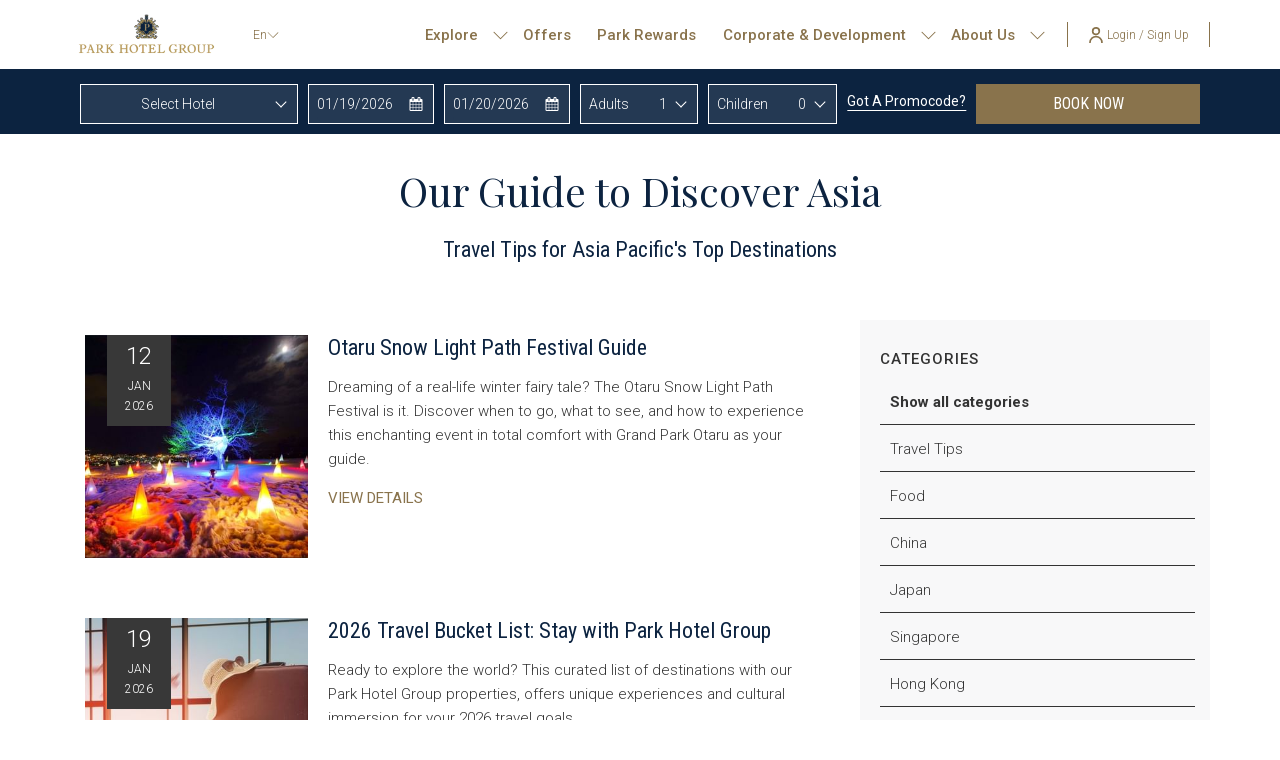

--- FILE ---
content_type: text/html; charset=UTF-8
request_url: https://www.parkhotelgroup.com/explore/travel-blog
body_size: 39558
content:
<!doctype html>
<html dir="ltr" lang="en" data-lang="" data-template="blog-grid" data-template-source="tc-theme">
<head>
<script>
	var galaxyInfo = {
		website_id: 10757,
        tvs: 0,
	    cms_id: 330691,
	    iso: "en_US",
	    local: "en",
	    traduction_id: 1,
	    env: "prod",
	    domain_unique_id: "7d109343908337a50b59dc07bc5ed24b",
	    proxy_url: "https://tc.galaxy.tf",
	    proxy_key: "cd6c9570058d4b7190f73b5ecd3b3d6a",
	    proxy_url_lead: "https://tc.galaxy.tf/leads?key=cd6c9570058d4b7190f73b5ecd3b3d6a&glx-website-id=10757&glx-trad-id=1",
	    proxy_user_pool_id: "",
	    item_previous:"",
	    item_current:"",
	    item_next_item:"",
	    item_count:"0",
	    auto_visibility_start: "",
	    auto_visibility_end: "",
	    visibility_redirect_url: "",
	    locales_theme:"/json/locale/10757/1/1",
	    live_website: true,
	    backstage: "https://www.travelclick-websolutions.com"
	}
	</script>
<script type="text/javascript" src="https://app.secureprivacy.ai/script/667e88b4911910543022cd70.js"></script>
<script>
    window.addEventListener("sp_init", function (evt) {
        window.sp.switchLanguage('en');
    }, false);
</script>
<script>var galaxyGMS=function(){var e;return{isUserLoggedIn:function(){try{var r=sessionStorage.getItem("gms_profil_data")||localStorage.getItem("gms_profil_data");return!!(r&&(e=JSON.parse(r))&&e.firstName&&e.timestamp&&45>(+new Date-e.timestamp)/1e3/60)}catch(e){return!1}},userTierKey:function(){if(this.isUserLoggedIn()){var r=e.levelName;if("string"==typeof r)return r.toLowerCase().replace(/ /g,"_")}return!1}}}();</script>

<link rel="preconnect" href="https://fonts.gstatic.com" crossorigin />
<link rel="preload" as="style" href="https://fonts.googleapis.com/css?family=Playfair+Display:400,400i,700,700i&display=swap&subset=latin,latin-ext"><link rel="stylesheet" href="https://fonts.googleapis.com/css?family=Playfair+Display:400,400i,700,700i&display=swap&subset=latin,latin-ext" media="print" onload="this.media='all'"><noscript><link rel="stylesheet" href="https://fonts.googleapis.com/css?family=Playfair+Display:400,400i,700,700i&display=swap&subset=latin,latin-ext"/></noscript>
<link rel="preload" as="style" href="https://fonts.googleapis.com/css?family=Roboto+Condensed:400,400i,700,700i&display=swap&subset=latin,latin-ext"><link rel="stylesheet" href="https://fonts.googleapis.com/css?family=Roboto+Condensed:400,400i,700,700i&display=swap&subset=latin,latin-ext" media="print" onload="this.media='all'"><noscript><link rel="stylesheet" href="https://fonts.googleapis.com/css?family=Roboto+Condensed:400,400i,700,700i&display=swap&subset=latin,latin-ext"/></noscript>
<link rel="preload" as="style" href="https://fonts.googleapis.com/css?family=Roboto:400,400i,700,700i&display=swap&subset=latin,latin-ext"><link rel="stylesheet" href="https://fonts.googleapis.com/css?family=Roboto:400,400i,700,700i&display=swap&subset=latin,latin-ext" media="print" onload="this.media='all'"><noscript><link rel="stylesheet" href="https://fonts.googleapis.com/css?family=Roboto:400,400i,700,700i&display=swap&subset=latin,latin-ext"/></noscript>
<link rel="preload" as="style" href="https://fonts.googleapis.com/css?family=Montserrat:400,400i,700,700i&display=swap&subset=latin,latin-ext"><link rel="stylesheet" href="https://fonts.googleapis.com/css?family=Montserrat:400,400i,700,700i&display=swap&subset=latin,latin-ext" media="print" onload="this.media='all'"><noscript><link rel="stylesheet" href="https://fonts.googleapis.com/css?family=Montserrat:400,400i,700,700i&display=swap&subset=latin,latin-ext"/></noscript>
<meta http-equiv="Content-Security-Policy" content="upgrade-insecure-requests">
<meta name="viewport" content="width=device-width, initial-scale=1.0, maximum-scale=2.0, user-scalable=1">
<link rel="stylesheet" href="/css/custom/10757/1/main/6c47a30e5f50433d000c448a1186ba40/main.css" data-theme-name="th1">
<script>
// Picture element HTML5 shiv
document.createElement( "picture" );
</script>
<script>var BIDnumber = '358825';</script>

<style>
  :root {
    --btn-animation-type: Instant;

    --hero-animation-type: ;
    --hero-animation-start: No animation;
    --hero-animation-slider: Fade out image;
    --hero-animation-slider-delay: 6000ms;
    --hero-animation-pages: Homepage;

    --on-scroll-animation: ;
    --on-scroll-animation-pages: Homepage;
  }
</style>

<link rel="preload" href="/css/custom/10757/307/main/64f97e9f9fec316798ae52df6b5e0284/main.css" as="style" onload="this.onload=null;this.rel='stylesheet'">
<noscript><link rel="stylesheet" href="/css/custom/10757/307/main/64f97e9f9fec316798ae52df6b5e0284/main.css" /></noscript>
<link rel="preload" href="/css/custom/10757/311/main/23809502e2e03fb741ff0a8d04fd0f83/main.css" as="style" onload="this.onload=null;this.rel='stylesheet'">
<noscript><link rel="stylesheet" href="/css/custom/10757/311/main/23809502e2e03fb741ff0a8d04fd0f83/main.css"></noscript>
<script>
  if (!window.GLXExtensions) window.GLXExtensions = {};
  window.GLXExtensions.tcGuestPortal = { isEnabled: true };
  (function () {
    const crossDomainParam = /gms=([^&]*)/.exec(window.location.hash);
   if (crossDomainParam) {
      window.GLXExtensions.tcGuestPortal.crossDomain = {
        param: crossDomainParam[1]
      };
      const newURL = new URL(window.location.href);
      newURL.hash = '';
      history.replaceState(null, '', newURL);
    }
  })();

  // title from the unit level
  const gp_titles_website = "mr,mrs,miss,dr,prof,mr&mrs,mr&miss,othertitle";
  const gp_titles_arr = !gp_titles_website ? null : gp_titles_website.split(",");
  if (gp_titles_arr) {
    window.GLXExtensions.tcGuestPortal.gmsTitles = gp_titles_arr;
  }
</script>


<script>
  const tcIntegratedDatalayerConfig = {
    website: {
  name: "Park Hotel Group",
  type: '1',
  tvs: '0',
  nbHotel: 



  '7'
 ,
},
    websiteItem: {
  bid: '358825',
  
  hotelId: false,
  
  bookingEngineHotelId: '0',
  bookingEngineProvider: 



"None"
,
  branding: {
    name: 
"Park Hotel Group "
, // new
    brand: 



"not_applicable"
,
    masterBrand: 



"Park Hotel Group "
,
    chainId: 'PHT',
  },
  location: {
    city: "false",
    country: "false",
    countryCode: "SG",
    state: "false",
  },
  rating: 'false',
  roomTypesCount: 'false'
},
    hotelInDetail: 
{
  
},
    ibe: {
  ibeGeneral: [],
  ibeProductDisplay: []
},
  };
  
  if (!window.GLXExtensions){
    window.GLXExtensions = { tcIntegratedDataLayer: { isEnabled: true, config: tcIntegratedDatalayerConfig } }
  } else {
    window.GLXExtensions.tcIntegratedDataLayer = { isEnabled: true, config: tcIntegratedDatalayerConfig }
  } 
</script>
<style>
/* While loading */
glx-tc-lead-rate:not([data-state="ready"]) {
    opacity: 0.5;
    cursor: wait;
}
/* avoid content jumping after loading in case there is no fallback */
glx-tc-lead-rate-member-value,
glx-tc-lead-rate-value {
    &:empty::before {
        content: '\00a0'; /* &nbsp; equivalent to force taking space */
    }
}
/* If there is no rate or fallback, we hide the rate */
glx-tc-lead-rate[data-empty="true"] {
    display: none!important;
}
</style>


<!-- webcomponents for rates from proxy -->
<script type="module" src="/integration-tools/rate-components/public/rates-proxy.js?v1.3.0" ></script>


<link type="image/x-icon" href="https://image-tc.galaxy.tf/wipng-8kt13a95xt0rvfvo7i4ppqjmn/favicon.png" rel="shortcut icon"/>
<meta name="google-site-verification" content="nDLdzQ6dKeksnaKicV_CD0zHqhC5rGEkmwA4XJljstg" />

<link rel="preconnect" href="https://fonts.googleapis.com">
<link rel="preconnect" href="https://fonts.gstatic.com" crossorigin>
<link href="https://fonts.googleapis.com/css2?family=Playfair+Display:ital,wght@0,400..900;1,400..900&family=Roboto:ital,wght@0,100;0,300;0,400;0,500;0,700;0,900;1,100;1,300;1,400;1,500;1,700;1,900&display=swap" rel="stylesheet">

<style>.accordion__panel{border: 1px solid #ccc;} .m-footer-base_2--top .list-inline{text-transform:none; font-size:14px;} .m-footer-base_2--bottom .icon{font-size:22px;}.gallery-filters, .back-to-top{font-size:13px;} .m-color-box--illustration {width: 30px;height: 30px;} .m-content-object {
margin-top: 0px;} .bm--area-search.has-no-hero .no-hero.bm--show{margin-top:0px !important;} .js-filter-container .accordion__panel .panel__body{padding:30px;} .js-filter-container .accordion__panel .accordion__panel__heading, .js-filter-container .accordion__panel .panel__body{border-bottom:0px;} .m-content-object--infos{text-align:left;} .page-footer__top-line{padding:0px !important; border-top: 1px solid #dfdfe0;} .page-footer__links-list a{text-transform:none; font-size:14px;} .m-footer-base_2--bottom .icon, .page-footer__socials .icon{font-size:20px;} .page-footer__newsletter {padding-bottom: 50px;} .accordion__panel__heading .btn-link{text-transform:none;}.checkbox-radio-custom .fake-input, .custom-radio .checkmark{border-color:#333;}.custom-radio input:checked~.checkmark {background: #333;border-color: #333;} .affiliates_main_container{display:flex; align-items: center; justify-content: center; width: 100%;} .affiliates_only{display:flex; align-items: center;} .language-switcher-dropdown .dropdown-menu{box-shadow: 0px 0px 0px #fff;} .page-footer__title{text-align:center; margin-top:50px;} .page-footer__newsletter .btn{width:100%;} h3, .h3{margin-bottom:15px;} .info-price--twolines .m-content-object--footer-price{text-align:left;}
/**
@media (min-width: 1200px) {
.header__logo-wrapper img{max-height:69px;}
}
@media (max-width: 1199px) {
.header__logo-wrapper img{max-height:50px;}
}
**/
@media (max-width: 767px) {
.affiliates_main_container{display:block; align-items: center; justify-content: center; width: 100%;} .affiliates_only{display:block; align-items: center; margin-bottom:30px;} .affiliates_main_container .bar{display:none;}.bm-as__wrapper .bm-as__modify-booking-cta {margin: 20px 0 0 0;} .header__logo-wrapper img{height:50px;}
}

/* Case 005294673 */
@media (min-width: 768px) {
    .bm-pu__room-popup .bm-pu__room-pop-up {
        width: auto;
    }
}

@media (max-width: 576px) {
	.bm-pu__room-popup .bm-pu__room-options {
  		flex-direction: column !important;
  	}
  
  	.room-popup__detail.ada-select__wrapper.bm-childAges  {
  		flex: 1 !important;
  	}
  
}

.bm-pu__room-popup .bm-pu__room-options.bm__option-ages{
	margin-top: 0px !important;
}

</style>
<title>Top Travel Blogs | Park Hotel Group | Attractions & Tips</title>
<meta name="description" content="Discover expert travel tips, stories, and updates from top destinations across Asia Pacific for your next adventure." />
<meta name="keywords" content="" />
<meta property="og:site_name" content="Park Hotel Group" />
<meta http-equiv="content-type" content="text/html; charset=UTF-8" />
<meta name="robots" content="index, follow" />
<meta name="google-site-verification" content="Tu9_hQKe3-5XKVvz2_td3UiEhcc80MUbxebac-VZ3EE" />
<link rel="canonical" href="https://www.parkhotelgroup.com/explore/travel-blog" />
<link rel="alternate" href="https://www.parkhotelgroup.com/explore/travel-blog" hreflang="en" />
<link rel="alternate" href="https://www.parkhotelgroup.com/ja/explore/travel-blog" hreflang="ja" />
<link rel="alternate" href="https://www.parkhotelgroup.com/zt/explore/travel-blog" hreflang="zh-Hant" />
<meta property="og:url" content="https://www.parkhotelgroup.com/explore/travel-blog" />
<meta property="og:title" content="Top Travel Blogs | Park Hotel Group | Attractions & Tips" />
<meta property="og:description" content="Discover expert travel tips, stories, and updates from top destinations across Asia Pacific for your next adventure." />
<meta property="og:locale" content="en_US" />
<meta name="msvalidate.01" content="FC8DDDBA14DDD21A3DE6171B9064C163" />
<script type="application/ld+json">{"@context":"https:\/\/schema.org","@type":"BreadcrumbList","itemListElement":[{"@type":"ListItem","position":1,"item":{"@id":"https:\/\/www.parkhotelgroup.com\/","name":"Home"}},{"@type":"ListItem","position":2,"item":{"@id":"https:\/\/www.parkhotelgroup.com\/explore","name":"Explore"}},{"@type":"ListItem","position":3,"item":{"@id":"https:\/\/www.parkhotelgroup.com\/explore\/travel-blog","name":"Travel blog"}}]}</script>
<script>var websiteID = 10757;</script>
<script>var cms = 330691</script>
<script>var ts_roll_up_tracking = 'enabled';</script>
<script> var ts_analytics = {"master_brand_bid":358825,"brand_bid":358825,"master_brand_chain_id":"PHT"}</script>
<script>
var dl = {"pageLanguage":"en","tvs":"tvs_no","websiteLanguage":"en","pageSection":"not_applicable","pageSubSection":"not_applicable","contentGroup":"not_applicable","globalProduct":"web","event":"datalayer-first-render","productPurchased":"essentials","propertyWebsiteLanguages":6,"webHostname":"parkhotelgroup.com","parentHostname":"not_applicable"};
				dl.loggedIn = galaxyGMS.isUserLoggedIn() ? "yes" : "no";
				dl.memberTier = galaxyGMS.userTierKey() ? galaxyGMS.userTierKey() : "null";
</script>
<script>(function(w,d,s,l,i){w[l]=w[l]||[];w[l].push({'gtm.start':
		new Date().getTime(),event:'gtm.js'});var f=d.getElementsByTagName(s)[0],
		j=d.createElement(s),dl=l!='dataLayer'?'&l='+l:'';j.async=true;j.src=
		'https://www.googletagmanager.com/gtm.js?id='+i+dl;f.parentNode.insertBefore(j,f);
		})(window,document,'script','dataLayer','GTM-TL2MM4B');
		</script>

<style>
/* For WYSIWYG content, CSS class are added to figure/images instead of relying only on inline style attribute. These images have the class "glx-cke5-image" added so we can target them safely. */
figure.image_resized.glx-cke5-image[style*="width"] img {
    width: 100%;
    height: auto;
}
</style>
<script>
				(function(w,d,s,l,i){w[l]=w[l]||[];w[l].push({'gtm.start':
				new Date().getTime(),event:'gtm.js'});var f=d.getElementsByTagName(s)[0],
				j=d.createElement(s),dl=l!='dataLayer'?'&l='+l:'';j.async=true;j.src=
				'https://www.googletagmanager.com/gtm.js?id='+i+dl;f.parentNode.insertBefore(j,f);
				})(window,document,'script','dataLayer','GTM-KKDV4LZ');
				</script>
<script>_dynamic_base = "https://dynamic.travelclick-websolutions.com"</script>
</head>
<body class="g_blog-grid no-js sticky-footer header1
     remove-level-three-navigation" 
   
   
>
<script>document.body.classList.remove("no-js");document.body.classList.add('js-loading');</script>
<script>
  var websiteGlobalVariables = {
    'rates': {
      'hideOldPrices': false
    }
  };

  // Set the CSS custom property dynamically
  document.documentElement.setAttribute(
    'data-hide-old-prices',
    websiteGlobalVariables.rates.hideOldPrices
);
</script>
<a href="#header-content" class="skip-main">Skip to navigation</a>

<a href="#site-content" class="skip-main">Skip to main content</a>

<a href="#footer-content" class="skip-main">Skip to footer</a>

<img id="tc-theme-svg-list" src="/integration/tc-theme/public/svg/svg-icons.svg" alt="Website's SVG icons" width="0" height="0"/>

    <style>
        .id-8b110a0c0f81f2c35005d3e854784a43 .dialog-close, .id-8b110a0c0f81f2c35005d3e854784a43.m-popup {
            color: #000000;
        }
    </style>



<div id="gms-header-dropdown">
  <header-dropdown
    :configs="{
      headerSmallData:'points',
      loginText: 'Login / Sign Up',
      login: '/login',
      customIcon: {
        main: '',
        hover: ''
      },
      triggerIsButton: false,
      customColors: {
        dropdownHead: {
          enabled: false,
          background: {
            default: '',
            hover:''
          },
          text: {
            default:'',
            hover:''
          }
        },
        dropdownPanel: {
          enabled: false,
          background: {
            default: ''
          },
          text: {
            default:'',
            hover:''
          }
        }
      },
      dropdown:[
{
    title: 'Home',
    url: '/',
    target: '_self',
},

{
    title: 'Dashboard',
    url: '/gp-dashboard',
    target: '_self',
},
  ]}"
  :translations='{
    logout: "Sign Out",
    signOut: "Sign Out",
    hello: "Hello,",
    point:"Point",
    points:"Points",
    night:"Night",
    nights:"Nights Achieved",
    stay:"Stay",
    stays:"Stays",
  }'></header-dropdown>
</div>




  <script type="text/template" id="extension-zone-cs-container">
<div class="cs-container"></div>
</script>
<script>
  if(!window.hotelModule) {
    window.hotelModule = [];
  }
  window.hotelModule['id-8ed14320dabd04c817131f1ae6bdee79'] = {
    url: '/json/search/1/1/hotels-dropdown-data.json'
  }
  window.headerMenu = {navItems: [{"url":"#","current":"current","name":"Explore","target":"","subpages":[{"url":"\/explore\/our-hotels","current":"","name":"Our Hotels","target":""},{"url":"\/explore\/our-destinations","current":"","name":"Our Destinations","target":""},{"url":"\/explore\/our-brands","current":"","name":"Our Brands","target":"","subpages":[{"url":"\/explore\/our-brands\/grand-park","current":"","name":"Grand Park","target":""},{"url":"\/explore\/our-brands\/park-hotel","current":"","name":"Park Hotel","target":""},{"url":"\/explore\/our-brands\/destination","current":"","name":"Destination","target":"","subpages":[{"url":"\/explore\/our-brands\/destination\/destination-singapore","current":"","name":"Destination Singapore","target":""}]}]},{"url":"\/explore\/travel-blog","current":"current","name":"Travel Blog","target":""}]},{"url":"\/offers","current":"","name":"Offers","target":""},{"url":"\/park-rewards","current":"","name":"Park Rewards","target":""},{"url":"#","current":"","name":"Corporate & Development","target":"","subpages":[{"url":"\/corporate-development\/business-travel","current":"","name":"Business Travel","target":""},{"url":"\/corporate-development\/development","current":"","name":"Development","target":""},{"url":"\/corporate-development\/affiliates","current":"","name":"Affiliates","target":""}]},{"url":"#","current":"","name":"About Us","target":"","subpages":[{"url":"\/about-us\/our-story","current":"","name":"Our Story","target":""},{"url":"\/about-us\/corporate-responsibility","current":"","name":"Corporate Responsibility","target":""},{"url":"\/about-us\/best-rate-guarantee","current":"","name":"Best Rate Guarantee","target":""},{"url":"\/about-us\/careers","current":"","name":"Careers","target":""},{"url":"\/about-us\/media-centre","current":"","name":"Media","target":"","subpages":[{"url":"\/about-us\/media-centre\/archive","current":"","name":"Media Centre - Archive","target":""}]},{"url":"\/about-us\/contact","current":"","name":"Contact Us","target":""}]}]}
  window.headerConfigs = {
      headerId: 'id-8ed14320dabd04c817131f1ae6bdee79',
      hrefLanguage: 'en',
      showSecondaryNavigation: false,
      showLevelThreeNavigation: false,
      secondaryNav: [],
      logo: {
        link: '/',
        linkTarget: false,
        title: 'Back to the homepage',
        hasBackground: true,
        background: '#FFFFFF',
        hasScrollLogo: false,
        scrollLogo: 'https://image-tc.galaxy.tf/wipng-6ydalzw83uhb0yx29c6aobar8/phg-logo-2021-v-en-rgb-full-colour.png?width=500',
        scrollLogoAlt: '',
        hasMobileLogo: false,
        mobileLogo: '',
        logo:'https://image-tc.galaxy.tf/wipng-223rjj0g8getka3dypwafljvk/colour-park-hotel-group-spacing.png?width=500',
        logoAlt: '',
        additionalLanguagesLogosSettings: {
          isEnabled: false,
          hasLogo: false,
          logo: '',
          hasScrollLogo: true,
          scrollLogo: '',
          scrollLogoAlt: '',
          hasMobileLogo: false,
          mobileLogo: '',
          hasBackground: false,
          background: '',
        },
      },
      showLanguageSwitcher: true,
      languageSwitcher: {
  
    languageCount: '3',
    currentLanguage: 'English',
    currentLanguageShort: 'en',
    languages: [
              {
          url: '/ja/explore/travel-blog ',
          local: 'ja',
          full: '日本語',
          short: '日本語',
        },
              {
          url: '/zt/explore/travel-blog ',
          local: 'zt',
          full: '繁體中文',
          short: '繁體中文',
        },
          ]
  
},
      showCurrencySwitcher: true,
      hasPhoneNumber: false,
      phoneNumber: '',
      phoneNumberSanitized: '',
      phoneNumberLabel: '',
      hasSubpages: true,
      maxNavItems:'8',
      hamburgerIconColor: '',
      bookNowLabel: 'Book Now',
      dropShadowOnScroll: false,
      headerMenu:{ navItems:'' },
      gmsHeaderDropdown: {},
      hotelDropdownConfig:{
        crossWebsiteLinking: false,
        homeLink: '',
        homeLinkLabel: ``,
        homeIcon: false,
        customHomeIcon: '',
        groupHotelsDropdowns: '',
        defaultHotel: ``,
        uncategorisedHotel: ``,
      },
      locales: {
        showSubMenuFor:'show submenu for ',
        moreLink:'More link',
        mainNavigation:'main navigation',
        opensBookingMask:'opens booking mask',
        closeBookingMask:'close booking mask',
        closeMoreMenu:'close more menu',
        backToTheMenu:'back to menu',
        gms_helloUser:'Hello,',
        gms_signOut:'Sign Out',
        gms_point: 'Point',
        gms_points: 'Points',
        gms_night:'Night',
        gms_nights:'Nights',
        gms_stay:'Stay',
        gms_stays:'Stays',
        call_us:'call us at',
        menu:'Menu'
      }  
    }
</script>
<div id="header-one" class="header-one header-logo-alts" data-scroll-logo-alt="Official logo of Park Hotel Group" data-logo-alt="Official logo of Park Hotel Group" >
  <header-one></header-one>
</div>
 
   

<!-- BM CORE SETTING EXAMPLE -->
<script>
  const calendarSettings = {
  
    displayDateFormat:"MM/DD/YYYY",
    isLargeLayout: false,
  
  siteLanguage: 'en',
  firstDayOfTheWeek: 0,
  monthsToShow: 1,
  showDaysInNextAndPreviousMonths: false,
  
  useDefaultArrows: false,
  arrowsCustomClass: {
    prev: 'icon icon-arrow-left',
    next: 'icon icon-arrow-right',
  },
  checkIn: {
    field: 'bm-checkin-input',
    trigger: 'bm-checkin-trigger',
    container: 'bm-calendars',
  },
  checkOut:{
    field: 'bm-checkout-input',
    trigger: 'bm-checkout-trigger',
    container: 'bm-calendars',
  },
  flexibleDates: {
    enabled: false,
    field: 'flexible-dates-input',
    content: 'My dates are flexible',
    checkedMark: '<svg class="icon icon-arrow-bottom"><use href="#icon-check"></use></svg>'
  },
  ratesInCalendar: {
    enabled: false,
    device: 'desktop',
    dailyRatesData: [],
    indicatorColor: '#0AE000',
    customCalendar: {
      calendarContainer: 'bm-rates-calendar',
      monthsContainer: 'bm-rates-calendar-months',
      monthsTrigger: 'bm-rates-month-trigger',
      daysContainer: 'bm-rates-calendar-days',
      daysTigger: 'bm-rates-calendar-days',
      applyTigger: 'bm-rate-calendar-apply',
      closeTigger: 'bm-rate-calendar-close',
    },
    indicatorLabel: "Lowest available rate",
    rateLabel: "Rates from ",
    backBtnLabel: "Go back",
    monthSelectorLabel: "Select your dates",
    applyBtnLabel: "Apply dates",
  },
  wcag: {
    selectedCheckInDate: "Selected check in date is",
    selectedCheckOutDate: "Selected check out date is",
    selectedCheckInDateText: "This button opens the calendar to select check in date.",
    selectedCheckOutDateText: "This button opens the calendar to select check out date.",
    selected: "Selected",
    checkInLiveRegionId: 'checkin-region',
    checkOutLiveRegionId: 'checkout-region',
    incorrectDateFormatEntered: "Incorrect date format used, please use date format",
    minimumDaysOfStay: "Minimum Night Stay",
    calendarExpanded: "Calendar Expanded",
  },
  labels: {
    previousMonth: "Previous Month",
    nextMonth: "Next Month",
  }
};
  const bm_core_settings = {
  dataContainer: 'bm-app',
  container: 'bm-box-wrapper',

  startingDate: '',

  calendars: calendarSettings,
  leadRates: {
    showRates:  1 ,
    showStrikeThroughRate: false,
    displayPrice: 'lead-rates-price',
    bestRateLogo: {
      enabled: false,
      logo: "",
      fallbackText: "Best Rate Guarantee"
    } 
  },
  wcag: {
    bookNow:{
      id: 'booking-mask-submit',
      opensInANewTab: "opens in a new tab"
    }
  },

  saveBookingSession:  false ,
  website: {
  hotelTypeId: '1',
  booking_engine_hotel_id: '0',
  booking_mask_url: '',
  booking_engine_provider_id:  '1' ,
  second_booking_engine_provider_id: 'false',
  second_booking_engine_hotel_id: 'false',
  second_booking_engine_url: 'false',
  second_booking_mask_url: 'false',
  hasFamilyPricing: false,
  be_open_in_new_tab: true ,
  
    hotels: [{"id":10847,"name":"Grand Park Wuxi","booking_engine_hotel_id":"","booking_mask_url":"","booking_engine_url":"","booking_engine_provider_id":0,"be_open_in_same_tab":false,"second_booking_engine_provider_id":0,"second_booking_engine_hotel_id":0,"second_booking_engine_url":"","date_booking_from":null,"default_duration":1,"max_children_id":6,"max_children_age":12,"max_infant_id":2,"max_infant_age":1,"max_room_id":10,"max_adult_id":10,"weight":0,"country":"China","country_id":243,"region":"Jiangsu","region_id":571,"city":"Wuxi","location":"Wuxi","location_id":1183,"min_children_age_id":0},{"id":10607,"name":"Park Hotel Hong Kong","booking_engine_hotel_id":116233,"booking_mask_url":"https:\/\/reservations.travelclick.com\/116233?","booking_engine_url":"https:\/\/reservations.travelclick.com\/116233?HotelId=116233&languageid=1&rooms=1&adults=1","booking_engine_provider_id":29,"be_open_in_same_tab":false,"second_booking_engine_provider_id":0,"second_booking_engine_hotel_id":0,"second_booking_engine_url":"","date_booking_from":null,"default_duration":1,"max_children_id":2,"max_children_age":11,"max_infant_id":1,"max_infant_age":3,"max_room_id":10,"max_adult_id":5,"weight":0,"country":"Hong Kong","country_id":243,"region":"Kowloon","region_id":563,"city":"Kowloon","location":"Hong Kong","location_id":1169,"min_children_age_id":4},{"id":10873,"name":"Grand Park Kunming","booking_engine_hotel_id":"","booking_mask_url":"","booking_engine_url":"","booking_engine_provider_id":0,"be_open_in_same_tab":false,"second_booking_engine_provider_id":0,"second_booking_engine_hotel_id":0,"second_booking_engine_url":"","date_booking_from":null,"default_duration":1,"max_children_id":6,"max_children_age":12,"max_infant_id":2,"max_infant_age":1,"max_room_id":10,"max_adult_id":10,"weight":0,"country":"China","country_id":243,"region":"Yunnan","region_id":573,"city":"Kunming","location":"Kunming","location_id":1185,"min_children_age_id":0},{"id":10619,"name":"Park Hotel Kyoto","booking_engine_hotel_id":116237,"booking_mask_url":"https:\/\/reservations.travelclick.com\/116237?","booking_engine_url":"https:\/\/reservations.travelclick.com\/116237?HotelId=116237&languageid=1&rooms=1&adults=1","booking_engine_provider_id":29,"be_open_in_same_tab":false,"second_booking_engine_provider_id":0,"second_booking_engine_hotel_id":0,"second_booking_engine_url":"","date_booking_from":null,"default_duration":1,"max_children_id":2,"max_children_age":6,"max_infant_id":2,"max_infant_age":3,"max_room_id":10,"max_adult_id":4,"weight":0,"country":"Japan","country_id":239,"region":"Kyoto","region_id":561,"city":"Kyoto","location":"Kyoto","location_id":1173,"min_children_age_id":1},{"id":10621,"name":"Grand Park City Hall","booking_engine_hotel_id":95980,"booking_mask_url":"https:\/\/reservations.travelclick.com\/95980?","booking_engine_url":"https:\/\/reservations.travelclick.com\/95980?HotelId=95980&languageid=1&rooms=1&adults=2","booking_engine_provider_id":29,"be_open_in_same_tab":false,"second_booking_engine_provider_id":0,"second_booking_engine_hotel_id":0,"second_booking_engine_url":"","date_booking_from":null,"default_duration":1,"max_children_id":5,"max_children_age":5,"max_infant_id":2,"max_infant_age":3,"max_room_id":10,"max_adult_id":10,"weight":0,"country":"Singapore","country_id":233,"region":"","region_id":549,"city":"Singapore","location":"Singapore","location_id":1165,"min_children_age_id":1},{"id":10623,"name":"Grand Park Otaru","booking_engine_hotel_id":116229,"booking_mask_url":"https:\/\/reservations.travelclick.com\/116229?","booking_engine_url":"https:\/\/reservations.travelclick.com\/116229?HotelId=116229&languageid=1&rooms=1&adults=1","booking_engine_provider_id":29,"be_open_in_same_tab":false,"second_booking_engine_provider_id":0,"second_booking_engine_hotel_id":0,"second_booking_engine_url":"","date_booking_from":null,"default_duration":1,"max_children_id":2,"max_children_age":6,"max_infant_id":2,"max_infant_age":3,"max_room_id":10,"max_adult_id":10,"weight":0,"country":"Japan","country_id":239,"region":"Hokkaido","region_id":559,"city":"Otaru","location":"Otaru","location_id":1171,"min_children_age_id":1},{"id":10625,"name":"Grand Park Kodhipparu, Maldives","booking_engine_hotel_id":116235,"booking_mask_url":"https:\/\/reservations.travelclick.com\/116235?","booking_engine_url":"https:\/\/reservations.travelclick.com\/116235?HotelId=116235&languageid=1&rooms=1&adults=1","booking_engine_provider_id":29,"be_open_in_same_tab":false,"second_booking_engine_provider_id":0,"second_booking_engine_hotel_id":0,"second_booking_engine_url":"","date_booking_from":null,"default_duration":1,"max_children_id":6,"max_children_age":11,"max_infant_id":2,"max_infant_age":3,"max_room_id":10,"max_adult_id":10,"weight":0,"country":"Maldives","country_id":241,"region":"","region_id":565,"city":"","location":"Mal\u00e9","location_id":1167,"min_children_age_id":1}]
  
},


  

module: 'master_brand',
id: '4103',

showHotels:true,

};
  const bm_ui_settings = {
  dataContainer: 'bm-app',
container: 'bm-box-wrapper',
containers: {
  'header1': {
    vertical: { 
      base: '#bm-hero-container',
      noHero: '#no-hero',
      collapsed: '#bm-collapsed-wrapper',
      triggers: '.bm-collapsed-wrapper'
    }, 
    horizontal: {
      base: '#bm-horizontal-hero',
      belowHero: '#bm-horizontal-below-hero',
      noHero: '#no-hero',
      collapsed: '#bm-collapsed-horizontal-wrapper',
      triggers: '.bm-collapsed-wrapper'
    },
    'area-search': {
      base: '#bm-horizontal-hero',
      belowHero: '#bm-horizontal-below-hero',
      noHero: '#no-hero',
      collapsed: '#bm-collapsed-horizontal-wrapper',
      triggers: '.bm-collapsed-wrapper'
    },
    'horizontal-hotel-plus-air': {
      base: '#bm-horizontal-hero',
      belowHero: '#bm-horizontal-below-hero',
      noHero: '#no-hero',
      collapsed: '#bm-collapsed-horizontal-wrapper',
      triggers: '.bm-collapsed-wrapper'
    }
  },
  'header2': {
    vertical: { 
      base: '#bm-vertical-base',
      noHero: '#no-hero',
      collapsed: '#bm-vertical-base',
      triggers: '.bm-collapsed-wrapper'
    }, 
    horizontal: {
      base: '#bm-horizontal-hero',
      belowHero: '#bm-horizontal-below-hero',
      noHero: '#no-hero',
      collapsed: '#bm-collapsed-horizontal-wrapper',
      triggers: '.bm-collapsed-wrapper'
    },
    'area-search': {
      base: '#bm-horizontal-hero',
      belowHero: '#bm-horizontal-below-hero',
      noHero: '#no-hero',
      collapsed: '#bm-collapsed-horizontal-wrapper',
      triggers: '.bm-collapsed-wrapper'
    },
    'horizontal-hotel-plus-air': {
      base: '#bm-horizontal-hero',
      belowHero: '#bm-horizontal-below-hero',
      noHero: '#no-hero',
      collapsed: '#bm-collapsed-horizontal-wrapper',
      triggers: '.bm-collapsed-wrapper'
    }
  },
  'headerAdvanced': {
    vertical: { 
      base: '#bm-hero-container',
      noHero: '#no-hero',
      collapsed: '#bm-collapsed-wrapper',
      triggers: '.bm-collapsed-wrapper'
    }, 
    horizontal: {
      base: '#bm-horizontal-hero',
      belowHero: '#bm-horizontal-below-hero',
      noHero: '#no-hero',
      collapsed: '#bm-collapsed-horizontal-wrapper',
      triggers: '.bm-collapsed-wrapper'
    },
    'area-search': {
      base: '#bm-horizontal-hero',
      belowHero: '#bm-horizontal-below-hero',
      noHero: '#no-hero',
      collapsed: '#bm-collapsed-horizontal-wrapper',
      triggers: '.bm-collapsed-wrapper'
    },
    'horizontal-hotel-plus-air': {
      base: '#bm-horizontal-hero',
      belowHero: '#bm-horizontal-below-hero',
      noHero: '#no-hero',
      collapsed: '#bm-collapsed-horizontal-wrapper',
      triggers: '.bm-collapsed-wrapper'
    }
  },
},
hero: {
  container: 'm-hero',
  typeShort: 'm-hero_short'
},
//area-search
areaSearch: {
  enabled: false,
  URL: '/explore/our-hotels',
  URLTarget: '',
  sortResultsBy: 'Destination',
  helperText: true,
  locationFieldSearch: true,
  disableCountrySearch: true,
  disableRegionSearch: true,
  disableCitySearch: true,
  disablePoiSearch: false,
  disableSearchIcons: false,
  enableAllDestinationSearch: false,
  hideCounterPerLevel: false,
  hideSecondaryInfomation: false,
  promocodePopUp: {
    container: 'bm-as-promocode-popup',
    trigger: 'bm-as-promocode-trigger',
    mobileClose: 'bm-as-promocode-close',
    mobileSaveChanges: 'bm-as-promocode-save-changes',
  }
},
roomPopUp: {
  enabled: 
    
      false
    ,
  cmsShowChildrenAges:  false ,
  container: 'bm-pu-room-options',
  roomContainer: 'bm-pu__rooms-container',
  roomsSelector: 'js-as-room',
  roomNumber: 'js-room-number',
  childAgesContainer: 'js-room-child-ages',
  infantAgesContainer: 'js-room-infant-ages',
  trigger: 'bm-pu-room-trigger',
  triggerGuestCount: 'guest_count',
  triggerGuestLabel: 'guest_label',
  triggerAdultCount: 'adult_count',
  triggerAdultLabel: 'adult_label',
  triggerChildrenCount: 'children_count',
  triggerChildrenLabel: 'children_label',
  triggerRoomCount: 'room_count',
  triggerRoomLabel: 'room_label',
  mobileClose: 'bm-pu-room-close',
  mobileSaveChanges: 'bm-pu-room-save-changes',
  selectRoomLabel: "This button opens the room selector.",
  addRoom: 'add-room',
  removeRoom: 'subtract-room',
  trashRoom: 'bm-pu__room-remove',
  roomCounter: 'bm-pu-room-counter',
  adultSelector: 'bmadults',
  childSelector: 'bm-children',
  infantSelector: 'bm-infants',
  labels: {
    roomOptionsSaveChanges: "Save Changes",
    roomSingular: "Room",
    roomPlural: "Rooms",
    guestSingular: "Guest",
    guestPlural: "Guests",
    labelAdults: "Adults",
    labelChildren: "Children",
    childAgeInformation: "< 11 years old",
    infantAgeInformation: "< 2 years old",
    selectYourOccupancy: "Select your occupancy",
    addRoom: "Add Room",
    removeRoom: "Subtract Room",
    occupancy: "Occupancy",
  }
},
// button only
buttonOnly: {
  enabled: false,
  URL: '',
  URLTarget: '',
  buttonClass: ''
},
//book  now buttons
bookNow: {
  mobile: {
    open: 'js-trigger-open-collapse',
    openLabel: "Book now",
    close: 'js-trigger-close-collapse',
    closeLabel: "close"
  },
  desktop: {
    id: 'booking-mask-submit',
    label: "Book now",
    open: 'js-trigger-open-collapse',
    openLabel: "Book now",
    close: 'js-trigger-close-collapse',
    closeLabel: "close"
  }
},
// layout
layout: 'horizontal',
fullyExpanded: false,
horizontalIsFullWidth: false,
isSticky: true,
position: 'right',
collapsed: 'opened',
collapsePosition: 'below the nav bar',
//check in/out labels
checkInLabel: "Check In",
checkOutLabel: "Check Out",
requiredFieldsLocal: "* Fields Required",
headerType: null,
  //calendars information shared with core
  calendars: calendarSettings,
  //hotel select
hotelSelect: 'booking-mask-hotel',
hotelSelectWrapper: 'booking-mask-hotel-wrapper',
selectHotelLabel: "Please Select Property",
selectHotelPlaceHolder: "Select Hotel",
showNumberOfHotels: false,
hotelSelectRequired: true,
showHotelCountry: false,
//rooms
showRooms: false,
rooms: {
  id:'bm-rooms',
  min: '1',
  max: '10',
  defaultValue: "1",
  label: "Rooms",
  required: false
},

//adults 
showAdults: true,
adults: {
  id:'bmadults',
  min: '1',
  max: '10',
  defaultValue: "1",
  label: "Adults",
  required: false
},

//children
showChildren: true,
children: {
  id:'bm-children',
  min: '0',
  max: '10',
  defaultValue: '' || 0 ,
  label: "Children",
  required: false,
  disabled: false
},
childAges: {
  id:'bm-childAges',
  min: 0,
  max: 12,
  defaultValue:  0 ,
  label: "Child Age",
  required: false,
  infantEnabled: false
},

//infants
showInfants:  false ,
infants: {
  id: 'bm-infants',
  min: '0',
  max: '2',
  defaultValue: '' || 0,
  label: "Infants",
  required: false,
  disabled: false
},
infantAges: {
  id: 'bm-infantAges',
  min: 0,
  max: 1,
  defaultValue:  0 ,
  label: "Infants Age",
  required: false
},
//hotel + air
showHotelAir: false,
hotelAir: {
  preselectHotelAir: false,
  hotelId:'hotel-only-btn',
  airId:'hotel-air-btn',
  srLabel: "Select booking type",
  hotelLabel: "Hotel",
  airLabel: "Hotel + Air",
  departureCityLabel: "Departure City",
  departureLoadingText: "Searching",
  departureCityWrapperId: 'departure-city-wrapper',
  departureCityId: 'departure-city',
  trigger: 'hotel-air___btn',
  triggerHotelAir: '#hotel-air-btn',
  required: true
},

showRates: true,
showRetailRates: !websiteGlobalVariables.rates.hideOldPrices,
leadRates: {
  defaultRate: "Make a reservation",
  rate: '',
  label: "Best rates from",
  opensInANewTab: "opens in a new tab",
  
    customRatesURL: false,
    URL: '',
  
  bestRateLogo: {
    enabled: false,
    logo: "",
    fallbackText: "Best Rate Guarantee"
  } ,
  iHotelierConfig: 'false',
  locales: {
    loadingText: "Loading",
    ratesFrom: "Rates from "
  }
},
  showModifyLink:  1 ,
modify: {
  id:'modifyBooking',
  bookingMaskURL: '',
  bookingEngineURL: '',
  text: {
    modifyBooking: "MODIFY BOOKING",
    openPopup: "Opens modify booking window",
    closePopup: "Close modify booking window",
    enterReservationNumber: "Please, enter your reservation number.",
    reservationNumber: "Reservation number",
    submitReservationNumber: "Submit reservation number",
    required: "required",
    allFieldsAreRequired: "(All fields are required)",
    opensInANewTab: "opens in a new tab",
    submit:  "Submit",
    selecHotel: "Please Select Property"
  }
},
  //promocode

    hasPromocode: true,
    promocodeId: 'booking-mask-promocode',
    multiPromocodeValueInput: 'js-bm-source-promocode-value',
    multiPromocodeTypeInput: 'js-bm-source-promocode-name',
    multiPromocodeRealInput: 'js-bm-fill-promocode',
    
    
    
    
    
    numberOfPromoCodes: 4,
    promocodeWCAG: {
        gotACode: "Got a promocode?",
        openPromocode: "Opens promocode window",
        enterYourPromo: "Enter your promocode",
        clearPromocode: "Clear promocode",
        closePromocodeWindow: "Close promocode window",
        addYourCode: "Select\/Enter Code",
        selectCodeType: "Select code type",
        enterYourPromo: "Enter your promocode",
        applyPromocode: "Apply promocode",
        addPromo: "Add",
        promocodeWindowDescription: "This window allows you to enter one of the available types of promocodes",
    },



showPromo:  1 ,

  promoCode: {
    label: "Discount code",
    labelPlaceholder: "Discount code",
    promocodeType: 'discount',
    hasDefaultValue:  false ,
    defaultValue: "",
  },


showTravelAgencyPromo:  1 ,

  travelAgencyPromo: {
    label: "IATA Code",
    labelPlaceholder: "IATA Code",
    promocodeType: 'iata',
  },


showGroupPromo:  1 ,

  groupPromo: {
    label: "Group code",
    labelPlaceholder: "Group code",
    promocodeType: 'groupid',
  },


showRateAccessCorporatePromo:  1 ,

  rateAccessCorporatePromo: {
    label: "Corporate Code",
    labelPlaceholder: "Corporate Code",
    promocodeType: 'identifier',
    hasDefaultValue:  false ,
    defaultValue: "",
  },

  website: {
  hotelTypeId: '1',
  booking_engine_hotel_id: '0',
  booking_mask_url: '',
  booking_engine_provider_id:  '1' ,
  second_booking_engine_provider_id: 'false',
  second_booking_engine_hotel_id: 'false',
  second_booking_engine_url: 'false',
  second_booking_mask_url: 'false',
  hasFamilyPricing: false,
  be_open_in_new_tab: true ,
  
    hotels: [{"id":10847,"name":"Grand Park Wuxi","booking_engine_hotel_id":"","booking_mask_url":"","booking_engine_url":"","booking_engine_provider_id":0,"be_open_in_same_tab":false,"second_booking_engine_provider_id":0,"second_booking_engine_hotel_id":0,"second_booking_engine_url":"","date_booking_from":null,"default_duration":1,"max_children_id":6,"max_children_age":12,"max_infant_id":2,"max_infant_age":1,"max_room_id":10,"max_adult_id":10,"weight":0,"country":"China","country_id":243,"region":"Jiangsu","region_id":571,"city":"Wuxi","location":"Wuxi","location_id":1183,"min_children_age_id":0},{"id":10607,"name":"Park Hotel Hong Kong","booking_engine_hotel_id":116233,"booking_mask_url":"https:\/\/reservations.travelclick.com\/116233?","booking_engine_url":"https:\/\/reservations.travelclick.com\/116233?HotelId=116233&languageid=1&rooms=1&adults=1","booking_engine_provider_id":29,"be_open_in_same_tab":false,"second_booking_engine_provider_id":0,"second_booking_engine_hotel_id":0,"second_booking_engine_url":"","date_booking_from":null,"default_duration":1,"max_children_id":2,"max_children_age":11,"max_infant_id":1,"max_infant_age":3,"max_room_id":10,"max_adult_id":5,"weight":0,"country":"Hong Kong","country_id":243,"region":"Kowloon","region_id":563,"city":"Kowloon","location":"Hong Kong","location_id":1169,"min_children_age_id":4},{"id":10873,"name":"Grand Park Kunming","booking_engine_hotel_id":"","booking_mask_url":"","booking_engine_url":"","booking_engine_provider_id":0,"be_open_in_same_tab":false,"second_booking_engine_provider_id":0,"second_booking_engine_hotel_id":0,"second_booking_engine_url":"","date_booking_from":null,"default_duration":1,"max_children_id":6,"max_children_age":12,"max_infant_id":2,"max_infant_age":1,"max_room_id":10,"max_adult_id":10,"weight":0,"country":"China","country_id":243,"region":"Yunnan","region_id":573,"city":"Kunming","location":"Kunming","location_id":1185,"min_children_age_id":0},{"id":10619,"name":"Park Hotel Kyoto","booking_engine_hotel_id":116237,"booking_mask_url":"https:\/\/reservations.travelclick.com\/116237?","booking_engine_url":"https:\/\/reservations.travelclick.com\/116237?HotelId=116237&languageid=1&rooms=1&adults=1","booking_engine_provider_id":29,"be_open_in_same_tab":false,"second_booking_engine_provider_id":0,"second_booking_engine_hotel_id":0,"second_booking_engine_url":"","date_booking_from":null,"default_duration":1,"max_children_id":2,"max_children_age":6,"max_infant_id":2,"max_infant_age":3,"max_room_id":10,"max_adult_id":4,"weight":0,"country":"Japan","country_id":239,"region":"Kyoto","region_id":561,"city":"Kyoto","location":"Kyoto","location_id":1173,"min_children_age_id":1},{"id":10621,"name":"Grand Park City Hall","booking_engine_hotel_id":95980,"booking_mask_url":"https:\/\/reservations.travelclick.com\/95980?","booking_engine_url":"https:\/\/reservations.travelclick.com\/95980?HotelId=95980&languageid=1&rooms=1&adults=2","booking_engine_provider_id":29,"be_open_in_same_tab":false,"second_booking_engine_provider_id":0,"second_booking_engine_hotel_id":0,"second_booking_engine_url":"","date_booking_from":null,"default_duration":1,"max_children_id":5,"max_children_age":5,"max_infant_id":2,"max_infant_age":3,"max_room_id":10,"max_adult_id":10,"weight":0,"country":"Singapore","country_id":233,"region":"","region_id":549,"city":"Singapore","location":"Singapore","location_id":1165,"min_children_age_id":1},{"id":10623,"name":"Grand Park Otaru","booking_engine_hotel_id":116229,"booking_mask_url":"https:\/\/reservations.travelclick.com\/116229?","booking_engine_url":"https:\/\/reservations.travelclick.com\/116229?HotelId=116229&languageid=1&rooms=1&adults=1","booking_engine_provider_id":29,"be_open_in_same_tab":false,"second_booking_engine_provider_id":0,"second_booking_engine_hotel_id":0,"second_booking_engine_url":"","date_booking_from":null,"default_duration":1,"max_children_id":2,"max_children_age":6,"max_infant_id":2,"max_infant_age":3,"max_room_id":10,"max_adult_id":10,"weight":0,"country":"Japan","country_id":239,"region":"Hokkaido","region_id":559,"city":"Otaru","location":"Otaru","location_id":1171,"min_children_age_id":1},{"id":10625,"name":"Grand Park Kodhipparu, Maldives","booking_engine_hotel_id":116235,"booking_mask_url":"https:\/\/reservations.travelclick.com\/116235?","booking_engine_url":"https:\/\/reservations.travelclick.com\/116235?HotelId=116235&languageid=1&rooms=1&adults=1","booking_engine_provider_id":29,"be_open_in_same_tab":false,"second_booking_engine_provider_id":0,"second_booking_engine_hotel_id":0,"second_booking_engine_url":"","date_booking_from":null,"default_duration":1,"max_children_id":6,"max_children_age":11,"max_infant_id":2,"max_infant_age":3,"max_room_id":10,"max_adult_id":10,"weight":0,"country":"Maldives","country_id":241,"region":"","region_id":565,"city":"","location":"Mal\u00e9","location_id":1167,"min_children_age_id":1}]
  
},


  

module: 'master_brand',
id: '4103',

showHotels:true,

}
  bm_ui_settings.areaSearch.labels = {
    searchHint: 'Please enter 3 or more characters',
    noResultsFound: 'No results found',
    locationSearchLabel: 'Where do you want to go?',
    locationSearchPlaceholder: 'Hotel *',
    asCalendarMonthPlaceholder: 'month label',
    bestRateGuaranteeLabel: 'Best Rate Guarantee',
    specialCode: 'Special Code',
    codeType: 'Code Type',
    code: 'Code',
    applyCode: 'Apply Code',
    searchDropDownDescription: 'Search location or property',
    searchBMInAreaSearchPage: 'ASM Search',
    updateBMInAreaSearchPage: 'Update',
};

</script>





  
  
    
    
    
  




  


<!-- BM DATA ATTR EXAMPLE -->
<div id="bm-app"
  data-booking-mask-type="bmho1" 
  data-mobile-booking-mask-type="bmco1" 
></div>



<div id="main-content" role="main">
  




<div id="no-hero" class="no-hero"></div>



  
    
  
  

  
  



<script>
  if(!window.heroConfigs) {
    window.heroConfigs = {};
  }
  window.heroConfigs.isHeroAvailable = false;
</script>
  

  <div class="js-hero-list" id="hero-list-app-id-b1dc1ab81d9c0c21aa8cda3ff83b441d">
    <div id="m-hero-skeleton" 
      class="m-hero-skeleton skeleton-loader 
      short-size
       
      bmho-float header1"
    >
      <div class="skeleton-hero-image"></div>
    </div>
    <hero-list-app
      :configs="{
        blockId: 'id-b1dc1ab81d9c0c21aa8cda3ff83b441d',
        heroType: 'Short hero',
        unitMediaValue: '0',
        noCroppingBg: '',
        noCroppingBgImg: '',
        noCroppingBgColor: '#fff',
        showBreadcrumb: '0',
        videoControl: '0',
        heroVideoControl:{ 
          autoStop: '0',
          autoStopTime: '5',
          hideIcon: '0',
          hideLocale: '0',
          locale: {
            play: 'Play video',
            pause: 'Pause video',
          }
        },
        scrollConfig:{
          showScrollFunction: '0',
          scrollAnimation: '',
          scrollClickFunction: '0',
          scrollText: '',
          scrollTextColor: '',
          scrollColor: ''
        },
        styles:{
          scrollLogo: '',
          verticalAlignment: 'center',
          verticalAlignmentMobile: 'center',
          headerOverlay: '',
          headerOverlayColor: 'rgba(0, 0, 0, 0.5)',
          gradientHeight: '200',
          marginBottom: '30',
          textAlignment: 'center',
          sliderAutoplay: '0',
        },
        locales:{
          playVideo: 'Play video',
          pauseVideo: 'Pause video',
        }
      }">
    </hero-list-app>
  </div>
          
      
        <script>
          if(!window.heroSliderItemList) {
            window.heroSliderItemList = [];
          }
  
      </script>    
          



  <div id="site-content">
      <style>
        .id-7b2f38a66a1d59cfb0439f81d37be640 .m-introduction__row {
        width: 100%;
    }
    .id-7b2f38a66a1d59cfb0439f81d37be640 .m-introduction__row, .id-7b2f38a66a1d59cfb0439f81d37be640 h1, .id-7b2f38a66a1d59cfb0439f81d37be640 h2{
                    }
        
    .id-7b2f38a66a1d59cfb0439f81d37be640.m-introduction{
                                    padding-top: 30px;
            padding-bottom: px;
            }
            @media (max-width: 768px) {
        .id-7b2f38a66a1d59cfb0439f81d37be640.m-introduction {
            padding-top: 30px;padding-bottom: 30px;        }
    }
    </style>

<script>
    if(!window.introduction) {
        window.introduction = [];
    }
    window.introduction['id-7b2f38a66a1d59cfb0439f81d37be640'] = {
        intro: {
            title: `Our Guide to Discover Asia`,
            subtitle: ``,
            content: `<h3>Travel Tips for&nbsp;Asia Pacific's Top Destinations<\/h3>\r\n`,
            readMore: false,
            textColor: '',
            linkColor: '',
            width: '100%',
            textAlignment: 'center',
            columns: false,
            background: {
                type: 'none',
                color: '',
                image: '',
                repeat: false,
                contentBackground: {
                    type: 'none',
                    color: '',
                    image: '',
                    repeat: false
                }
            },
            padding: {
                desktop: {
                    enabled: true,
                    top: '30',
                    bottom: ''
                },
                tablet: {
                    enabled: false,
                    top: '',
                    bottom: ''
                },
                mobile: {
                    enabled: true,
                    top: '30',
                    bottom: '30'
                }
            },
            margin: {
                enabled: false,
                top: '',
                bottom: ''
            },
            btn: {
                showButton: false,
                title: `Button`,
                href: '',
                target: false,
                style: 'Action'
            },
            video: {
                showVideo: false,
                position: 'bottom',
                url: '',
                width: '60',
            }
        }

    };
</script>

<div id="id-7b2f38a66a1d59cfb0439f81d37be640" class="id-7b2f38a66a1d59cfb0439f81d37be640  introduction-vue vue-container">
    <introduction-app
        :block-id="'id-7b2f38a66a1d59cfb0439f81d37be640'"
        :intro-type="'page'"
        :locales="{
            opensInNewTab: `opens in a new tab`,
            readMore: `VIEW DETAILS`,
            readLess: `Read less`,
        }"
    />
</div>
      <div class="container">
          <div class="grid-events stripe-default-padding js-filter-container js-module-filter-category">
              <div class="visible-sm visible-xs visible-md js-remove-if-empty">
                  
    <div class="m-event--filter">
        <form class="m-event--filterPart js-filter-form" data-module="blog">
            <div class="m-event--filterPart-subtitle h4">Categories</div>
            <ul class="m-event--filterPart-list">
                <li class="m-event--filterPart-listItem">
                    <label class="checkbox-radio-text">
                        <input type="radio" class="js-filter-field" name="blog_category_id" value="" checked> <span class="label">Show all categories</span>
                    </label>
                </li>
                    
                                    
                        <li class="m-event--filterPart-listItem">
                            <label class="checkbox-radio-text">
                                <input type="radio" class="js-filter-field" name="blog_category_id" value="883"> <span class="label">Travel Tips</span>
                            </label>
                        </li>
                    
                                    
                        <li class="m-event--filterPart-listItem">
                            <label class="checkbox-radio-text">
                                <input type="radio" class="js-filter-field" name="blog_category_id" value="885"> <span class="label">Food</span>
                            </label>
                        </li>
                    
                                    
                        <li class="m-event--filterPart-listItem">
                            <label class="checkbox-radio-text">
                                <input type="radio" class="js-filter-field" name="blog_category_id" value="889"> <span class="label">China</span>
                            </label>
                        </li>
                    
                                    
                        <li class="m-event--filterPart-listItem">
                            <label class="checkbox-radio-text">
                                <input type="radio" class="js-filter-field" name="blog_category_id" value="891"> <span class="label">Japan</span>
                            </label>
                        </li>
                    
                                    
                        <li class="m-event--filterPart-listItem">
                            <label class="checkbox-radio-text">
                                <input type="radio" class="js-filter-field" name="blog_category_id" value="935"> <span class="label">Singapore</span>
                            </label>
                        </li>
                    
                                    
                        <li class="m-event--filterPart-listItem">
                            <label class="checkbox-radio-text">
                                <input type="radio" class="js-filter-field" name="blog_category_id" value="937"> <span class="label">Hong Kong</span>
                            </label>
                        </li>
                    
                                    
                        <li class="m-event--filterPart-listItem">
                            <label class="checkbox-radio-text">
                                <input type="radio" class="js-filter-field" name="blog_category_id" value="939"> <span class="label">Maldives</span>
                            </label>
                        </li>
                    
                                    
                        <li class="m-event--filterPart-listItem">
                            <label class="checkbox-radio-text">
                                <input type="radio" class="js-filter-field" name="blog_category_id" value="941"> <span class="label">Events</span>
                            </label>
                        </li>
                    
                            </ul> 
        </form>
    </div>
    
              </div>
              <div class="grid-events__list">
                  



<div class="stripe-default-padding blog-list blog-list--vertical id-f6e6cf59502d21e6f1d0252060c3e547  js-filter-results"
data-fields="has_photo,has_date,day_of_month,month_name,first_photo,author_name,url"
data-limit="">
        <div class="blog-entry-item container-fluid" data-archive-key="2026-Jan">
        <div class="blog-entry row row-flex">
            
            <div class="col-sm-4 blog-entry__illustration-wrapper">
                <div class="ratio-1-1 cms-radius cms-border">
                    
                    <div class="blog-entry__date">
                        <span class="day">12</span> 
                        <span class="month" data-date="2026-01-12">Jan</span>
                        
                            <span class="year">2026</span>
                        
                    </div>
                    
                    <div class="ratio-content">
                        
                        <a 
                            href="/explore/travel-blog/the-ultimate-guide-to-the-otaru-snow-light-path-festival"
                            class="news-link"
                            aria-label="Read more about Otaru Snow Light Path Festival Guide" 
                            
                            hreflang="en"
                        >
                        
                            <picture>
                                <img srcset="https://image-tc.galaxy.tf/wijpeg-6n0mq7e8928pzij223ojgqcth/otaru-snow-light-path-festival-2026-1_square.jpg?crop=50%2C0%2C1100%2C1100&width=360 360w,
                                                https://image-tc.galaxy.tf/wijpeg-6n0mq7e8928pzij223ojgqcth/otaru-snow-light-path-festival-2026-1_square.jpg?crop=50%2C0%2C1100%2C1100&width=290 290w,
                                                https://image-tc.galaxy.tf/wijpeg-6n0mq7e8928pzij223ojgqcth/otaru-snow-light-path-festival-2026-1_square.jpg?crop=50%2C0%2C1100%2C1100&width=350 350w"
                                    sizes= "(max-width: 767px) 360px,
                                            (max-width: 1199px) 297px,
                                            (min-width: 1200px) 350px"
                                    src="https://image-tc.galaxy.tf/wijpeg-6n0mq7e8928pzij223ojgqcth/otaru-snow-light-path-festival-2026-1_square.jpg?crop=50%2C0%2C1100%2C1100" 
                                    alt=""
                                >
                            </picture>
                        
                        
                        </a>
                        
                    </div>
                </div>
            </div>
            
            <div class="col-free blog-entry__content">
                
                <div>
                    
                    <a 
                        href="/explore/travel-blog/the-ultimate-guide-to-the-otaru-snow-light-path-festival"
                        class="news-link" 
                        aria-label="Read more about Otaru Snow Light Path Festival Guide"
                        
                        hreflang="en"
                    >
                    
                        <h2 class="blog-entry__name h3">
                            Otaru Snow Light Path Festival Guide                        </h2>
                        
                    </a>
                    
                    
                    <div class="blog-entry__text cms-html-var">
                        <p>Dreaming of a real-life winter fairy tale? The Otaru Snow Light Path Festival is it. Discover when to go, what to see, and how to experience this enchanting event in total comfort with Grand Park Otaru as your guide.&nbsp;</p>
                    </div>
                    
                    <div class="blog-entry__actions">
                        <a
  href="/explore/travel-blog/the-ultimate-guide-to-the-otaru-snow-light-path-festival"
  class="more-link"
  aria-label="Read more about Otaru Snow Light Path Festival Guide"
    hreflang="en"
>
  VIEW DETAILS
  </a>
                    </div>
                    

                </div>
            </div>
        </div>
    </div>
        <div class="blog-entry-item container-fluid" data-archive-key="2026-Jan">
        <div class="blog-entry row row-flex">
            
            <div class="col-sm-4 blog-entry__illustration-wrapper">
                <div class="ratio-1-1 cms-radius cms-border">
                    
                    <div class="blog-entry__date">
                        <span class="day">19</span> 
                        <span class="month" data-date="2026-01-19">Jan</span>
                        
                            <span class="year">2026</span>
                        
                    </div>
                    
                    <div class="ratio-content">
                        
                        <a 
                            href="/explore/travel-blog/2026-travel-bucket-list-stay-with-park-hotel-group"
                            class="news-link"
                            aria-label="Read more about 2026 Travel Bucket List: Stay with Park Hotel Group " 
                            
                            hreflang="en"
                        >
                        
                            <picture>
                                <img srcset="https://image-tc.galaxy.tf/wijpeg-94gkxc5k5d0ms21gnhzjvi881/2026-travel-bucket-list-12-jan-2026_square.jpg?crop=150%2C0%2C900%2C900&width=360 360w,
                                                https://image-tc.galaxy.tf/wijpeg-94gkxc5k5d0ms21gnhzjvi881/2026-travel-bucket-list-12-jan-2026_square.jpg?crop=150%2C0%2C900%2C900&width=290 290w,
                                                https://image-tc.galaxy.tf/wijpeg-94gkxc5k5d0ms21gnhzjvi881/2026-travel-bucket-list-12-jan-2026_square.jpg?crop=150%2C0%2C900%2C900&width=350 350w"
                                    sizes= "(max-width: 767px) 360px,
                                            (max-width: 1199px) 297px,
                                            (min-width: 1200px) 350px"
                                    src="https://image-tc.galaxy.tf/wijpeg-94gkxc5k5d0ms21gnhzjvi881/2026-travel-bucket-list-12-jan-2026_square.jpg?crop=150%2C0%2C900%2C900" 
                                    alt="Travel the World | Stay at the Best Asia Hotels"
                                >
                            </picture>
                        
                        
                        </a>
                        
                    </div>
                </div>
            </div>
            
            <div class="col-free blog-entry__content">
                
                <div>
                    
                    <a 
                        href="/explore/travel-blog/2026-travel-bucket-list-stay-with-park-hotel-group"
                        class="news-link" 
                        aria-label="Read more about 2026 Travel Bucket List: Stay with Park Hotel Group "
                        
                        hreflang="en"
                    >
                    
                        <h2 class="blog-entry__name h3">
                            2026 Travel Bucket List: Stay with Park Hotel Group                         </h2>
                        
                    </a>
                    
                    
                    <div class="blog-entry__text cms-html-var">
                        <p>Ready&nbsp;to explore the world? This curated list of destinations with our Park Hotel Group properties, offers unique experiences and cultural immersion for your 2026 travel goals.&nbsp;</p>
                    </div>
                    
                    <div class="blog-entry__actions">
                        <a
  href="/explore/travel-blog/2026-travel-bucket-list-stay-with-park-hotel-group"
  class="more-link"
  aria-label="Read more about 2026 Travel Bucket List: Stay with Park Hotel Group "
    hreflang="en"
>
  VIEW DETAILS
  </a>
                    </div>
                    

                </div>
            </div>
        </div>
    </div>
        <div class="blog-entry-item container-fluid" data-archive-key="2025-Dec">
        <div class="blog-entry row row-flex">
            
            <div class="col-sm-4 blog-entry__illustration-wrapper">
                <div class="ratio-1-1 cms-radius cms-border">
                    
                    <div class="blog-entry__date">
                        <span class="day">12</span> 
                        <span class="month" data-date="2025-12-12">Dec</span>
                        
                            <span class="year">2025</span>
                        
                    </div>
                    
                    <div class="ratio-content">
                        
                        <a 
                            href="/explore/travel-blog/deck-the-halls-with-a-festive-escape-at-our-hotels-and-resort"
                            class="news-link"
                            aria-label="Read more about Deck the Halls At Our Hotels and Resort " 
                            
                            hreflang="en"
                        >
                        
                            <picture>
                                <img srcset="https://image-tc.galaxy.tf/wijpeg-cmlkc0z9rn6yie7njkgm5qe50/gpch-xmas-2025_square.jpg?crop=0%2C135%2C1080%2C1080&width=360 360w,
                                                https://image-tc.galaxy.tf/wijpeg-cmlkc0z9rn6yie7njkgm5qe50/gpch-xmas-2025_square.jpg?crop=0%2C135%2C1080%2C1080&width=290 290w,
                                                https://image-tc.galaxy.tf/wijpeg-cmlkc0z9rn6yie7njkgm5qe50/gpch-xmas-2025_square.jpg?crop=0%2C135%2C1080%2C1080&width=350 350w"
                                    sizes= "(max-width: 767px) 360px,
                                            (max-width: 1199px) 297px,
                                            (min-width: 1200px) 350px"
                                    src="https://image-tc.galaxy.tf/wijpeg-cmlkc0z9rn6yie7njkgm5qe50/gpch-xmas-2025_square.jpg?crop=0%2C135%2C1080%2C1080" 
                                    alt=""
                                >
                            </picture>
                        
                        
                        </a>
                        
                    </div>
                </div>
            </div>
            
            <div class="col-free blog-entry__content">
                
                <div>
                    
                    <a 
                        href="/explore/travel-blog/deck-the-halls-with-a-festive-escape-at-our-hotels-and-resort"
                        class="news-link" 
                        aria-label="Read more about Deck the Halls At Our Hotels and Resort "
                        
                        hreflang="en"
                    >
                    
                        <h2 class="blog-entry__name h3">
                            Deck the Halls At Our Hotels and Resort                         </h2>
                        
                    </a>
                    
                    
                    <div class="blog-entry__text cms-html-var">
                        <p>Escape the ordinary this Christmas and discover festive cheer with Park Hotel Group. From snowy wonderlands to tropical paradises, we have the perfect holiday escape for you. Experience the magic of Christmas, your way.</p>
                    </div>
                    
                    <div class="blog-entry__actions">
                        <a
  href="/explore/travel-blog/deck-the-halls-with-a-festive-escape-at-our-hotels-and-resort"
  class="more-link"
  aria-label="Read more about Deck the Halls At Our Hotels and Resort "
    hreflang="en"
>
  VIEW DETAILS
  </a>
                    </div>
                    

                </div>
            </div>
        </div>
    </div>
        <div class="blog-entry-item container-fluid" data-archive-key="2025-Dec">
        <div class="blog-entry row row-flex">
            
            <div class="col-sm-4 blog-entry__illustration-wrapper">
                <div class="ratio-1-1 cms-radius cms-border">
                    
                    <div class="blog-entry__date">
                        <span class="day">5</span> 
                        <span class="month" data-date="2025-12-05">Dec</span>
                        
                            <span class="year">2025</span>
                        
                    </div>
                    
                    <div class="ratio-content">
                        
                        <a 
                            href="/explore/travel-blog/snowy-canals-glass-ornaments-and-cozy-dining-in-otaru-japan"
                            class="news-link"
                            aria-label="Read more about An Otaru Snow Globe Experience Awaits You" 
                            
                            hreflang="en"
                        >
                        
                            <picture>
                                <img srcset="https://image-tc.galaxy.tf/wijpeg-3g0nsddp7s892kbjimh3b1jy9/gpot-blog-21-nov-2025-2_square.jpg?crop=250%2C0%2C1500%2C1500&width=360 360w,
                                                https://image-tc.galaxy.tf/wijpeg-3g0nsddp7s892kbjimh3b1jy9/gpot-blog-21-nov-2025-2_square.jpg?crop=250%2C0%2C1500%2C1500&width=290 290w,
                                                https://image-tc.galaxy.tf/wijpeg-3g0nsddp7s892kbjimh3b1jy9/gpot-blog-21-nov-2025-2_square.jpg?crop=250%2C0%2C1500%2C1500&width=350 350w"
                                    sizes= "(max-width: 767px) 360px,
                                            (max-width: 1199px) 297px,
                                            (min-width: 1200px) 350px"
                                    src="https://image-tc.galaxy.tf/wijpeg-3g0nsddp7s892kbjimh3b1jy9/gpot-blog-21-nov-2025-2_square.jpg?crop=250%2C0%2C1500%2C1500" 
                                    alt=""
                                >
                            </picture>
                        
                        
                        </a>
                        
                    </div>
                </div>
            </div>
            
            <div class="col-free blog-entry__content">
                
                <div>
                    
                    <a 
                        href="/explore/travel-blog/snowy-canals-glass-ornaments-and-cozy-dining-in-otaru-japan"
                        class="news-link" 
                        aria-label="Read more about An Otaru Snow Globe Experience Awaits You"
                        
                        hreflang="en"
                    >
                    
                        <h2 class="blog-entry__name h3">
                            An Otaru Snow Globe Experience Awaits You                        </h2>
                        
                    </a>
                    
                    
                    <div class="blog-entry__text cms-html-var">
                        <p>If you believe Christmas should be straight out of a fairy tale, then Otaru is your destination. Discover the enchanting Snow Light Path Festival, hunt for hand-crafted glass treasures, and warm up in the coziest of restaurants with Grand Park Otaru as your base.</p>
                    </div>
                    
                    <div class="blog-entry__actions">
                        <a
  href="/explore/travel-blog/snowy-canals-glass-ornaments-and-cozy-dining-in-otaru-japan"
  class="more-link"
  aria-label="Read more about An Otaru Snow Globe Experience Awaits You"
    hreflang="en"
>
  VIEW DETAILS
  </a>
                    </div>
                    

                </div>
            </div>
        </div>
    </div>
        <div class="blog-entry-item container-fluid" data-archive-key="2025-Nov">
        <div class="blog-entry row row-flex">
            
            <div class="col-sm-4 blog-entry__illustration-wrapper">
                <div class="ratio-1-1 cms-radius cms-border">
                    
                    <div class="blog-entry__date">
                        <span class="day">28</span> 
                        <span class="month" data-date="2025-11-28">Nov</span>
                        
                            <span class="year">2025</span>
                        
                    </div>
                    
                    <div class="ratio-content">
                        
                        <a 
                            href="/explore/travel-blog/a-sun-drenched-celebrations-in-the-maldives"
                            class="news-link"
                            aria-label="Read more about A Sun-Drenched Holidays in the Maldives" 
                            
                            hreflang="en"
                        >
                        
                            <picture>
                                <img srcset="https://image-tc.galaxy.tf/wijpeg-6rbk7y79cilz4t8vvqhbzwjib/phg-blog-gpkd-nov-2025_square.jpg?crop=250%2C0%2C1500%2C1500&width=360 360w,
                                                https://image-tc.galaxy.tf/wijpeg-6rbk7y79cilz4t8vvqhbzwjib/phg-blog-gpkd-nov-2025_square.jpg?crop=250%2C0%2C1500%2C1500&width=290 290w,
                                                https://image-tc.galaxy.tf/wijpeg-6rbk7y79cilz4t8vvqhbzwjib/phg-blog-gpkd-nov-2025_square.jpg?crop=250%2C0%2C1500%2C1500&width=350 350w"
                                    sizes= "(max-width: 767px) 360px,
                                            (max-width: 1199px) 297px,
                                            (min-width: 1200px) 350px"
                                    src="https://image-tc.galaxy.tf/wijpeg-6rbk7y79cilz4t8vvqhbzwjib/phg-blog-gpkd-nov-2025_square.jpg?crop=250%2C0%2C1500%2C1500" 
                                    alt=""
                                >
                            </picture>
                        
                        
                        </a>
                        
                    </div>
                </div>
            </div>
            
            <div class="col-free blog-entry__content">
                
                <div>
                    
                    <a 
                        href="/explore/travel-blog/a-sun-drenched-celebrations-in-the-maldives"
                        class="news-link" 
                        aria-label="Read more about A Sun-Drenched Holidays in the Maldives"
                        
                        hreflang="en"
                    >
                    
                        <h2 class="blog-entry__name h3">
                            A Sun-Drenched Holidays in the Maldives                        </h2>
                        
                    </a>
                    
                    
                    <div class="blog-entry__text cms-html-var">
                        <p>Tired of shivering through the holidays? This year, swap the winter blues for turquoise seas. Discover how to have the ultimate festive escape with Grand Park Kodhipparu, Maldives on the breathtaking island, where unparalled hospitality meets a sun-soaked celebration.</p>
                    </div>
                    
                    <div class="blog-entry__actions">
                        <a
  href="/explore/travel-blog/a-sun-drenched-celebrations-in-the-maldives"
  class="more-link"
  aria-label="Read more about A Sun-Drenched Holidays in the Maldives"
    hreflang="en"
>
  VIEW DETAILS
  </a>
                    </div>
                    

                </div>
            </div>
        </div>
    </div>
        <div class="blog-entry-item container-fluid" data-archive-key="2025-Nov">
        <div class="blog-entry row row-flex">
            
            <div class="col-sm-4 blog-entry__illustration-wrapper">
                <div class="ratio-1-1 cms-radius cms-border">
                    
                    <div class="blog-entry__date">
                        <span class="day">21</span> 
                        <span class="month" data-date="2025-11-21">Nov</span>
                        
                            <span class="year">2025</span>
                        
                    </div>
                    
                    <div class="ratio-content">
                        
                        <a 
                            href="/explore/travel-blog/winter-holiday-destinations-with-park-hotel-group-your-perfect-escape-awaits"
                            class="news-link"
                            aria-label="Read more about Perfect Winter Getaway: Sun, Snow, or City Lights" 
                            
                            hreflang="en"
                        >
                        
                            <picture>
                                <img srcset="https://image-tc.galaxy.tf/wijpeg-1ryk2bdks43cyrqzqhw9h3crb/otaru-canal-snow_square.jpg?crop=250%2C0%2C1500%2C1500&width=360 360w,
                                                https://image-tc.galaxy.tf/wijpeg-1ryk2bdks43cyrqzqhw9h3crb/otaru-canal-snow_square.jpg?crop=250%2C0%2C1500%2C1500&width=290 290w,
                                                https://image-tc.galaxy.tf/wijpeg-1ryk2bdks43cyrqzqhw9h3crb/otaru-canal-snow_square.jpg?crop=250%2C0%2C1500%2C1500&width=350 350w"
                                    sizes= "(max-width: 767px) 360px,
                                            (max-width: 1199px) 297px,
                                            (min-width: 1200px) 350px"
                                    src="https://image-tc.galaxy.tf/wijpeg-1ryk2bdks43cyrqzqhw9h3crb/otaru-canal-snow_square.jpg?crop=250%2C0%2C1500%2C1500" 
                                    alt=""
                                >
                            </picture>
                        
                        
                        </a>
                        
                    </div>
                </div>
            </div>
            
            <div class="col-free blog-entry__content">
                
                <div>
                    
                    <a 
                        href="/explore/travel-blog/winter-holiday-destinations-with-park-hotel-group-your-perfect-escape-awaits"
                        class="news-link" 
                        aria-label="Read more about Perfect Winter Getaway: Sun, Snow, or City Lights"
                        
                        hreflang="en"
                    >
                    
                        <h2 class="blog-entry__name h3">
                            Perfect Winter Getaway: Sun, Snow, or City Lights                        </h2>
                        
                    </a>
                    
                    
                    <div class="blog-entry__text cms-html-var">
                        <p>From sun-kissed beaches to snowy adventures, we offer the perfect winter getaway for every traveler. Discover your dream winter escape today.</p>
                    </div>
                    
                    <div class="blog-entry__actions">
                        <a
  href="/explore/travel-blog/winter-holiday-destinations-with-park-hotel-group-your-perfect-escape-awaits"
  class="more-link"
  aria-label="Read more about Perfect Winter Getaway: Sun, Snow, or City Lights"
    hreflang="en"
>
  VIEW DETAILS
  </a>
                    </div>
                    

                </div>
            </div>
        </div>
    </div>
        <div class="blog-entry-item container-fluid" data-archive-key="2025-Oct">
        <div class="blog-entry row row-flex">
            
            <div class="col-sm-4 blog-entry__illustration-wrapper">
                <div class="ratio-1-1 cms-radius cms-border">
                    
                    <div class="blog-entry__date">
                        <span class="day">24</span> 
                        <span class="month" data-date="2025-10-24">Oct</span>
                        
                            <span class="year">2025</span>
                        
                    </div>
                    
                    <div class="ratio-content">
                        
                        <a 
                            href="/explore/travel-blog/4-reasons-to-visit-otaru-this-autumn-for-your-japan-travels"
                            class="news-link"
                            aria-label="Read more about 4 Best Autumn Activities in Kyoto" 
                            
                            hreflang="en"
                        >
                        
                            <picture>
                                <img srcset="https://image-tc.galaxy.tf/wipng-5rz6yc3fxfnzd387vsmudh8na/autumn-japan_square.png?crop=135%2C0%2C480%2C480&width=360 360w,
                                                https://image-tc.galaxy.tf/wipng-5rz6yc3fxfnzd387vsmudh8na/autumn-japan_square.png?crop=135%2C0%2C480%2C480&width=290 290w,
                                                https://image-tc.galaxy.tf/wipng-5rz6yc3fxfnzd387vsmudh8na/autumn-japan_square.png?crop=135%2C0%2C480%2C480&width=350 350w"
                                    sizes= "(max-width: 767px) 360px,
                                            (max-width: 1199px) 297px,
                                            (min-width: 1200px) 350px"
                                    src="https://image-tc.galaxy.tf/wipng-5rz6yc3fxfnzd387vsmudh8na/autumn-japan_square.png?crop=135%2C0%2C480%2C480" 
                                    alt=""
                                >
                            </picture>
                        
                        
                        </a>
                        
                    </div>
                </div>
            </div>
            
            <div class="col-free blog-entry__content">
                
                <div>
                    
                    <a 
                        href="/explore/travel-blog/4-reasons-to-visit-otaru-this-autumn-for-your-japan-travels"
                        class="news-link" 
                        aria-label="Read more about 4 Best Autumn Activities in Kyoto"
                        
                        hreflang="en"
                    >
                    
                        <h2 class="blog-entry__name h3">
                            4 Best Autumn Activities in Kyoto                        </h2>
                        
                    </a>
                    
                    
                    <div class="blog-entry__text cms-html-var">
                        <p>Kyoto in autumn is a spectacle of vibrant hues and cultural richness. This guide presents four distinctive journeys, promising an unforgettable seasonal escape. Discover a harmonious blend of tradition and scenic wonder in Japan.</p>
                    </div>
                    
                    <div class="blog-entry__actions">
                        <a
  href="/explore/travel-blog/4-reasons-to-visit-otaru-this-autumn-for-your-japan-travels"
  class="more-link"
  aria-label="Read more about 4 Best Autumn Activities in Kyoto"
    hreflang="en"
>
  VIEW DETAILS
  </a>
                    </div>
                    

                </div>
            </div>
        </div>
    </div>
        <div class="blog-entry-item container-fluid" data-archive-key="2025-Oct">
        <div class="blog-entry row row-flex">
            
            <div class="col-sm-4 blog-entry__illustration-wrapper">
                <div class="ratio-1-1 cms-radius cms-border">
                    
                    <div class="blog-entry__date">
                        <span class="day">10</span> 
                        <span class="month" data-date="2025-10-10">Oct</span>
                        
                            <span class="year">2025</span>
                        
                    </div>
                    
                    <div class="ratio-content">
                        
                        <a 
                            href="/explore/travel-blog/navigating-hong-kong-like-a-local-your-essential-transport-guide"
                            class="news-link"
                            aria-label="Read more about Navigating Hong Kong: The Essential Transport Guide" 
                            
                            hreflang="en"
                        >
                        
                            <picture>
                                <img srcset="https://image-tc.galaxy.tf/wijpeg-bt0f6o546qpwvu2l5u7u4hm77/hk-transport-guide-cover-1_square.jpg?crop=250%2C0%2C1500%2C1500&width=360 360w,
                                                https://image-tc.galaxy.tf/wijpeg-bt0f6o546qpwvu2l5u7u4hm77/hk-transport-guide-cover-1_square.jpg?crop=250%2C0%2C1500%2C1500&width=290 290w,
                                                https://image-tc.galaxy.tf/wijpeg-bt0f6o546qpwvu2l5u7u4hm77/hk-transport-guide-cover-1_square.jpg?crop=250%2C0%2C1500%2C1500&width=350 350w"
                                    sizes= "(max-width: 767px) 360px,
                                            (max-width: 1199px) 297px,
                                            (min-width: 1200px) 350px"
                                    src="https://image-tc.galaxy.tf/wijpeg-bt0f6o546qpwvu2l5u7u4hm77/hk-transport-guide-cover-1_square.jpg?crop=250%2C0%2C1500%2C1500" 
                                    alt=""
                                >
                            </picture>
                        
                        
                        </a>
                        
                    </div>
                </div>
            </div>
            
            <div class="col-free blog-entry__content">
                
                <div>
                    
                    <a 
                        href="/explore/travel-blog/navigating-hong-kong-like-a-local-your-essential-transport-guide"
                        class="news-link" 
                        aria-label="Read more about Navigating Hong Kong: The Essential Transport Guide"
                        
                        hreflang="en"
                    >
                    
                        <h2 class="blog-entry__name h3">
                            Navigating Hong Kong: The Essential Transport Guide                        </h2>
                        
                    </a>
                    
                    
                    <div class="blog-entry__text cms-html-var">
                        <p>Hong Kong's transport system is efficient and diverse. This guide unveils the best ways to navigate the city, from iconic trams to speedy ferries, ensuring a seamless and enjoyable journey. Discover the perfect blend of convenience and local flavour.</p>
                    </div>
                    
                    <div class="blog-entry__actions">
                        <a
  href="/explore/travel-blog/navigating-hong-kong-like-a-local-your-essential-transport-guide"
  class="more-link"
  aria-label="Read more about Navigating Hong Kong: The Essential Transport Guide"
    hreflang="en"
>
  VIEW DETAILS
  </a>
                    </div>
                    

                </div>
            </div>
        </div>
    </div>
        <div class="blog-entry-item container-fluid" data-archive-key="2025-Sep">
        <div class="blog-entry row row-flex">
            
            <div class="col-sm-4 blog-entry__illustration-wrapper">
                <div class="ratio-1-1 cms-radius cms-border">
                    
                    <div class="blog-entry__date">
                        <span class="day">26</span> 
                        <span class="month" data-date="2025-09-26">Sep</span>
                        
                            <span class="year">2025</span>
                        
                    </div>
                    
                    <div class="ratio-content">
                        
                        <a 
                            href="/explore/travel-blog/a-guide-to-slow-living-at-grand-park-kodhipparu-maldives"
                            class="news-link"
                            aria-label="Read more about A Guide to Slow Living at Grand Park Kodhipparu, Maldives " 
                            
                            hreflang="en"
                        >
                        
                            <picture>
                                <img srcset="https://image-tc.galaxy.tf/wipng-69m4cjaf3n1nrld90poqj9uh0/yoga_square.png?crop=135%2C0%2C480%2C480&width=360 360w,
                                                https://image-tc.galaxy.tf/wipng-69m4cjaf3n1nrld90poqj9uh0/yoga_square.png?crop=135%2C0%2C480%2C480&width=290 290w,
                                                https://image-tc.galaxy.tf/wipng-69m4cjaf3n1nrld90poqj9uh0/yoga_square.png?crop=135%2C0%2C480%2C480&width=350 350w"
                                    sizes= "(max-width: 767px) 360px,
                                            (max-width: 1199px) 297px,
                                            (min-width: 1200px) 350px"
                                    src="https://image-tc.galaxy.tf/wipng-69m4cjaf3n1nrld90poqj9uh0/yoga_square.png?crop=135%2C0%2C480%2C480" 
                                    alt=""
                                >
                            </picture>
                        
                        
                        </a>
                        
                    </div>
                </div>
            </div>
            
            <div class="col-free blog-entry__content">
                
                <div>
                    
                    <a 
                        href="/explore/travel-blog/a-guide-to-slow-living-at-grand-park-kodhipparu-maldives"
                        class="news-link" 
                        aria-label="Read more about A Guide to Slow Living at Grand Park Kodhipparu, Maldives "
                        
                        hreflang="en"
                    >
                    
                        <h2 class="blog-entry__name h3">
                            A Guide to Slow Living at Grand Park Kodhipparu, Maldives                         </h2>
                        
                    </a>
                    
                    
                    <div class="blog-entry__text cms-html-var">
                        <p>Escape the everyday chaos and embrace a slower pace of life at Grand Park Kodhipparu, Maldives. This guide unveils the secrets to mindful relaxation in paradise. Reconnect with yourself surrounded in nature<br />
and let us take care of the rest.&nbsp;</p>
                    </div>
                    
                    <div class="blog-entry__actions">
                        <a
  href="/explore/travel-blog/a-guide-to-slow-living-at-grand-park-kodhipparu-maldives"
  class="more-link"
  aria-label="Read more about A Guide to Slow Living at Grand Park Kodhipparu, Maldives "
    hreflang="en"
>
  VIEW DETAILS
  </a>
                    </div>
                    

                </div>
            </div>
        </div>
    </div>
        <div class="blog-entry-item container-fluid" data-archive-key="2025-Sep">
        <div class="blog-entry row row-flex">
            
            <div class="col-sm-4 blog-entry__illustration-wrapper">
                <div class="ratio-1-1 cms-radius cms-border">
                    
                    <div class="blog-entry__date">
                        <span class="day">15</span> 
                        <span class="month" data-date="2025-09-15">Sep</span>
                        
                            <span class="year">2025</span>
                        
                    </div>
                    
                    <div class="ratio-content">
                        
                        <a 
                            href="/explore/travel-blog/enjoy-autumn-in-otaru-with-these-4-spots"
                            class="news-link"
                            aria-label="Read more about Enjoy Autumn in Otaru with These 4 Spots" 
                            
                            hreflang="en"
                        >
                        
                            <picture>
                                <img srcset="https://image-tc.galaxy.tf/wijpeg-6pxo1xeikpi4ryuty6vvx7rc7/autumn-jp_square.jpg?crop=250%2C0%2C1500%2C1500&width=360 360w,
                                                https://image-tc.galaxy.tf/wijpeg-6pxo1xeikpi4ryuty6vvx7rc7/autumn-jp_square.jpg?crop=250%2C0%2C1500%2C1500&width=290 290w,
                                                https://image-tc.galaxy.tf/wijpeg-6pxo1xeikpi4ryuty6vvx7rc7/autumn-jp_square.jpg?crop=250%2C0%2C1500%2C1500&width=350 350w"
                                    sizes= "(max-width: 767px) 360px,
                                            (max-width: 1199px) 297px,
                                            (min-width: 1200px) 350px"
                                    src="https://image-tc.galaxy.tf/wijpeg-6pxo1xeikpi4ryuty6vvx7rc7/autumn-jp_square.jpg?crop=250%2C0%2C1500%2C1500" 
                                    alt=""
                                >
                            </picture>
                        
                        
                        </a>
                        
                    </div>
                </div>
            </div>
            
            <div class="col-free blog-entry__content">
                
                <div>
                    
                    <a 
                        href="/explore/travel-blog/enjoy-autumn-in-otaru-with-these-4-spots"
                        class="news-link" 
                        aria-label="Read more about Enjoy Autumn in Otaru with These 4 Spots"
                        
                        hreflang="en"
                    >
                    
                        <h2 class="blog-entry__name h3">
                            Enjoy Autumn in Otaru with These 4 Spots                        </h2>
                        
                    </a>
                    
                    
                    <div class="blog-entry__text cms-html-var">
                        <p>Kyoto in autumn is a spectacle of vibrant hues and cultural richness. This guide presents four distinctive journeys, promising an unforgettable seasonal escape. Discover a harmonious blend of tradition and scenic wonder in Japan.</p>
                    </div>
                    
                    <div class="blog-entry__actions">
                        <a
  href="/explore/travel-blog/enjoy-autumn-in-otaru-with-these-4-spots"
  class="more-link"
  aria-label="Read more about Enjoy Autumn in Otaru with These 4 Spots"
    hreflang="en"
>
  VIEW DETAILS
  </a>
                    </div>
                    

                </div>
            </div>
        </div>
    </div>
        <div class="blog-entry-item container-fluid" data-archive-key="2025-Aug">
        <div class="blog-entry row row-flex">
            
            <div class="col-sm-4 blog-entry__illustration-wrapper">
                <div class="ratio-1-1 cms-radius cms-border">
                    
                    <div class="blog-entry__date">
                        <span class="day">29</span> 
                        <span class="month" data-date="2025-08-29">Aug</span>
                        
                            <span class="year">2025</span>
                        
                    </div>
                    
                    <div class="ratio-content">
                        
                        <a 
                            href="/explore/travel-blog/explore-five-freshest-food-markets-in-otaru-japan"
                            class="news-link"
                            aria-label="Read more about Explore Five Freshest Food Markets in Otaru, Japan" 
                            
                            hreflang="en"
                        >
                        
                            <picture>
                                <img srcset="https://image-tc.galaxy.tf/wijpeg-43vo7b955rbgweqhsef1z66m5/otaru-triangle-market-1_square.jpg?crop=250%2C0%2C1500%2C1500&width=360 360w,
                                                https://image-tc.galaxy.tf/wijpeg-43vo7b955rbgweqhsef1z66m5/otaru-triangle-market-1_square.jpg?crop=250%2C0%2C1500%2C1500&width=290 290w,
                                                https://image-tc.galaxy.tf/wijpeg-43vo7b955rbgweqhsef1z66m5/otaru-triangle-market-1_square.jpg?crop=250%2C0%2C1500%2C1500&width=350 350w"
                                    sizes= "(max-width: 767px) 360px,
                                            (max-width: 1199px) 297px,
                                            (min-width: 1200px) 350px"
                                    src="https://image-tc.galaxy.tf/wijpeg-43vo7b955rbgweqhsef1z66m5/otaru-triangle-market-1_square.jpg?crop=250%2C0%2C1500%2C1500" 
                                    alt=""
                                >
                            </picture>
                        
                        
                        </a>
                        
                    </div>
                </div>
            </div>
            
            <div class="col-free blog-entry__content">
                
                <div>
                    
                    <a 
                        href="/explore/travel-blog/explore-five-freshest-food-markets-in-otaru-japan"
                        class="news-link" 
                        aria-label="Read more about Explore Five Freshest Food Markets in Otaru, Japan"
                        
                        hreflang="en"
                    >
                    
                        <h2 class="blog-entry__name h3">
                            Explore Five Freshest Food Markets in Otaru, Japan                        </h2>
                        
                    </a>
                    
                    
                    <div class="blog-entry__text cms-html-var">
                        <p>Savour five incredible food markets near Grand Park Otaru, offering fresh seafood, local delicacies, and easy access to authentic Japanese cuisine.</p>
                    </div>
                    
                    <div class="blog-entry__actions">
                        <a
  href="/explore/travel-blog/explore-five-freshest-food-markets-in-otaru-japan"
  class="more-link"
  aria-label="Read more about Explore Five Freshest Food Markets in Otaru, Japan"
    hreflang="en"
>
  VIEW DETAILS
  </a>
                    </div>
                    

                </div>
            </div>
        </div>
    </div>
        <div class="blog-entry-item container-fluid" data-archive-key="2025-Aug">
        <div class="blog-entry row row-flex">
            
            <div class="col-sm-4 blog-entry__illustration-wrapper">
                <div class="ratio-1-1 cms-radius cms-border">
                    
                    <div class="blog-entry__date">
                        <span class="day">15</span> 
                        <span class="month" data-date="2025-08-15">Aug</span>
                        
                            <span class="year">2025</span>
                        
                    </div>
                    
                    <div class="ratio-content">
                        
                        <a 
                            href="/explore/travel-blog/navigating-the-singapore-grand-prix-2025-your-essential-guide"
                            class="news-link"
                            aria-label="Read more about Navigating Singapore Grand Prix 2025: Your Essential Guide" 
                            
                            hreflang="en"
                        >
                        
                            <picture>
                                <img srcset="https://image-tc.galaxy.tf/wijpeg-ldt77crcadylzden5y96uvdw/30-june_square.jpg?crop=200%2C0%2C1600%2C1600&width=360 360w,
                                                https://image-tc.galaxy.tf/wijpeg-ldt77crcadylzden5y96uvdw/30-june_square.jpg?crop=200%2C0%2C1600%2C1600&width=290 290w,
                                                https://image-tc.galaxy.tf/wijpeg-ldt77crcadylzden5y96uvdw/30-june_square.jpg?crop=200%2C0%2C1600%2C1600&width=350 350w"
                                    sizes= "(max-width: 767px) 360px,
                                            (max-width: 1199px) 297px,
                                            (min-width: 1200px) 350px"
                                    src="https://image-tc.galaxy.tf/wijpeg-ldt77crcadylzden5y96uvdw/30-june_square.jpg?crop=200%2C0%2C1600%2C1600" 
                                    alt=""
                                >
                            </picture>
                        
                        
                        </a>
                        
                    </div>
                </div>
            </div>
            
            <div class="col-free blog-entry__content">
                
                <div>
                    
                    <a 
                        href="/explore/travel-blog/navigating-the-singapore-grand-prix-2025-your-essential-guide"
                        class="news-link" 
                        aria-label="Read more about Navigating Singapore Grand Prix 2025: Your Essential Guide"
                        
                        hreflang="en"
                    >
                    
                        <h2 class="blog-entry__name h3">
                            Navigating Singapore Grand Prix 2025: Your Essential Guide                        </h2>
                        
                    </a>
                    
                    
                    <div class="blog-entry__text cms-html-var">
                        <p>The Singapore Grand Prix is back again in Singapore. This guide provides essential information on getting around during race week, ensuring a smooth and enjoyable experience. Discover the perfect blend of comfort and convenience at Grand Park City Hall.</p>
                    </div>
                    
                    <div class="blog-entry__actions">
                        <a
  href="/explore/travel-blog/navigating-the-singapore-grand-prix-2025-your-essential-guide"
  class="more-link"
  aria-label="Read more about Navigating Singapore Grand Prix 2025: Your Essential Guide"
    hreflang="en"
>
  VIEW DETAILS
  </a>
                    </div>
                    

                </div>
            </div>
        </div>
    </div>
        <div class="blog-entry-item container-fluid" data-archive-key="2025-Jul">
        <div class="blog-entry row row-flex">
            
            <div class="col-sm-4 blog-entry__illustration-wrapper">
                <div class="ratio-1-1 cms-radius cms-border">
                    
                    <div class="blog-entry__date">
                        <span class="day">25</span> 
                        <span class="month" data-date="2025-07-25">Jul</span>
                        
                            <span class="year">2025</span>
                        
                    </div>
                    
                    <div class="ratio-content">
                        
                        <a 
                            href="/explore/travel-blog/10-dim-sum-staples-in-hong-kong"
                            class="news-link"
                            aria-label="Read more about  10 Dim Sum Staples in Hong Kong  " 
                            
                            hreflang="en"
                        >
                        
                            <picture>
                                <img srcset="https://image-tc.galaxy.tf/wipng-bup5z8j6epwiso5rpk5v8uc7f/dim-sum-basket-case_square.png?crop=270%2C0%2C660%2C660&width=360 360w,
                                                https://image-tc.galaxy.tf/wipng-bup5z8j6epwiso5rpk5v8uc7f/dim-sum-basket-case_square.png?crop=270%2C0%2C660%2C660&width=290 290w,
                                                https://image-tc.galaxy.tf/wipng-bup5z8j6epwiso5rpk5v8uc7f/dim-sum-basket-case_square.png?crop=270%2C0%2C660%2C660&width=350 350w"
                                    sizes= "(max-width: 767px) 360px,
                                            (max-width: 1199px) 297px,
                                            (min-width: 1200px) 350px"
                                    src="https://image-tc.galaxy.tf/wipng-bup5z8j6epwiso5rpk5v8uc7f/dim-sum-basket-case_square.png?crop=270%2C0%2C660%2C660" 
                                    alt=""
                                >
                            </picture>
                        
                        
                        </a>
                        
                    </div>
                </div>
            </div>
            
            <div class="col-free blog-entry__content">
                
                <div>
                    
                    <a 
                        href="/explore/travel-blog/10-dim-sum-staples-in-hong-kong"
                        class="news-link" 
                        aria-label="Read more about  10 Dim Sum Staples in Hong Kong  "
                        
                        hreflang="en"
                    >
                    
                        <h2 class="blog-entry__name h3">
                             10 Dim Sum Staples in Hong Kong                          </h2>
                        
                    </a>
                    
                    
                    <div class="blog-entry__text cms-html-var">
                        <p>Discover the essential dim sum dishes that define Hong Kong's vibrant culinary scene. From the iconic steamed soup dumplings to innovative salted egg buns, this guide will lead you on a delicious adventure. Indulge in the flavours and textures of authentic Hong Kong dim sum, a truly unforgettable experience.&nbsp;</p>
                    </div>
                    
                    <div class="blog-entry__actions">
                        <a
  href="/explore/travel-blog/10-dim-sum-staples-in-hong-kong"
  class="more-link"
  aria-label="Read more about  10 Dim Sum Staples in Hong Kong  "
    hreflang="en"
>
  VIEW DETAILS
  </a>
                    </div>
                    

                </div>
            </div>
        </div>
    </div>
        <div class="blog-entry-item container-fluid" data-archive-key="2025-Jul">
        <div class="blog-entry row row-flex">
            
            <div class="col-sm-4 blog-entry__illustration-wrapper">
                <div class="ratio-1-1 cms-radius cms-border">
                    
                    <div class="blog-entry__date">
                        <span class="day">11</span> 
                        <span class="month" data-date="2025-07-11">Jul</span>
                        
                            <span class="year">2025</span>
                        
                    </div>
                    
                    <div class="ratio-content">
                        
                        <a 
                            href="/explore/travel-blog/a-cultural-odyssey-7-must-visit-museums-in-kyoto"
                            class="news-link"
                            aria-label="Read more about A Cultural Odyssey: 7 Must-visit Museums in Kyoto" 
                            
                            hreflang="en"
                        >
                        
                            <picture>
                                <img srcset="https://image-tc.galaxy.tf/wijpeg-2z3tpwlicp439tihvq6qil3qz/hotel-lobby-area-phkt_square.jpg?crop=334%2C0%2C1333%2C1333&width=360 360w,
                                                https://image-tc.galaxy.tf/wijpeg-2z3tpwlicp439tihvq6qil3qz/hotel-lobby-area-phkt_square.jpg?crop=334%2C0%2C1333%2C1333&width=290 290w,
                                                https://image-tc.galaxy.tf/wijpeg-2z3tpwlicp439tihvq6qil3qz/hotel-lobby-area-phkt_square.jpg?crop=334%2C0%2C1333%2C1333&width=350 350w"
                                    sizes= "(max-width: 767px) 360px,
                                            (max-width: 1199px) 297px,
                                            (min-width: 1200px) 350px"
                                    src="https://image-tc.galaxy.tf/wijpeg-2z3tpwlicp439tihvq6qil3qz/hotel-lobby-area-phkt_square.jpg?crop=334%2C0%2C1333%2C1333" 
                                    alt=""
                                >
                            </picture>
                        
                        
                        </a>
                        
                    </div>
                </div>
            </div>
            
            <div class="col-free blog-entry__content">
                
                <div>
                    
                    <a 
                        href="/explore/travel-blog/a-cultural-odyssey-7-must-visit-museums-in-kyoto"
                        class="news-link" 
                        aria-label="Read more about A Cultural Odyssey: 7 Must-visit Museums in Kyoto"
                        
                        hreflang="en"
                    >
                    
                        <h2 class="blog-entry__name h3">
                            A Cultural Odyssey: 7 Must-visit Museums in Kyoto                        </h2>
                        
                    </a>
                    
                    
                    <div class="blog-entry__text cms-html-var">
                        <p>Discover untold stories and new experiences within Kyoto's exquisite museums comprising rich history whilst offering a captivating escape from the summer sun. Uncover the secrets of a bygone era and enrich your journey with unforgettable experiences.&nbsp;</p>
                    </div>
                    
                    <div class="blog-entry__actions">
                        <a
  href="/explore/travel-blog/a-cultural-odyssey-7-must-visit-museums-in-kyoto"
  class="more-link"
  aria-label="Read more about A Cultural Odyssey: 7 Must-visit Museums in Kyoto"
    hreflang="en"
>
  VIEW DETAILS
  </a>
                    </div>
                    

                </div>
            </div>
        </div>
    </div>
        <div class="blog-entry-item container-fluid" data-archive-key="2025-Jun">
        <div class="blog-entry row row-flex">
            
            <div class="col-sm-4 blog-entry__illustration-wrapper">
                <div class="ratio-1-1 cms-radius cms-border">
                    
                    <div class="blog-entry__date">
                        <span class="day">30</span> 
                        <span class="month" data-date="2025-06-30">Jun</span>
                        
                            <span class="year">2025</span>
                        
                    </div>
                    
                    <div class="ratio-content">
                        
                        <a 
                            href="/explore/travel-blog/wine-and-dine-at-grand-park-kodhipparu-maldives"
                            class="news-link"
                            aria-label="Read more about Wine and Dine at Grand Park Kodhipparu, Maldives " 
                            
                            hreflang="en"
                        >
                        
                            <picture>
                                <img srcset="https://image-tc.galaxy.tf/wijpeg-e5vy3994to1oa36zj9j08gyy6/grilled-shizzle-gpkd_square.jpg?crop=392%2C0%2C1217%2C1217&width=360 360w,
                                                https://image-tc.galaxy.tf/wijpeg-e5vy3994to1oa36zj9j08gyy6/grilled-shizzle-gpkd_square.jpg?crop=392%2C0%2C1217%2C1217&width=290 290w,
                                                https://image-tc.galaxy.tf/wijpeg-e5vy3994to1oa36zj9j08gyy6/grilled-shizzle-gpkd_square.jpg?crop=392%2C0%2C1217%2C1217&width=350 350w"
                                    sizes= "(max-width: 767px) 360px,
                                            (max-width: 1199px) 297px,
                                            (min-width: 1200px) 350px"
                                    src="https://image-tc.galaxy.tf/wijpeg-e5vy3994to1oa36zj9j08gyy6/grilled-shizzle-gpkd_square.jpg?crop=392%2C0%2C1217%2C1217" 
                                    alt=""
                                >
                            </picture>
                        
                        
                        </a>
                        
                    </div>
                </div>
            </div>
            
            <div class="col-free blog-entry__content">
                
                <div>
                    
                    <a 
                        href="/explore/travel-blog/wine-and-dine-at-grand-park-kodhipparu-maldives"
                        class="news-link" 
                        aria-label="Read more about Wine and Dine at Grand Park Kodhipparu, Maldives "
                        
                        hreflang="en"
                    >
                    
                        <h2 class="blog-entry__name h3">
                            Wine and Dine at Grand Park Kodhipparu, Maldives                         </h2>
                        
                    </a>
                    
                    
                    <div class="blog-entry__text cms-html-var">
                        <p>Be spoilt for choices with endless dining options in the Maldives and satiate your cravings during your tropical paradise vacation at the Maldives.</p>
                    </div>
                    
                    <div class="blog-entry__actions">
                        <a
  href="/explore/travel-blog/wine-and-dine-at-grand-park-kodhipparu-maldives"
  class="more-link"
  aria-label="Read more about Wine and Dine at Grand Park Kodhipparu, Maldives "
    hreflang="en"
>
  VIEW DETAILS
  </a>
                    </div>
                    

                </div>
            </div>
        </div>
    </div>
        <div class="blog-entry-item container-fluid" data-archive-key="2025-Jun">
        <div class="blog-entry row row-flex">
            
            <div class="col-sm-4 blog-entry__illustration-wrapper">
                <div class="ratio-1-1 cms-radius cms-border">
                    
                    <div class="blog-entry__date">
                        <span class="day">11</span> 
                        <span class="month" data-date="2025-06-11">Jun</span>
                        
                            <span class="year">2025</span>
                        
                    </div>
                    
                    <div class="ratio-content">
                        
                        <a 
                            href="/explore/travel-blog/five-fun-family-activities-in-singapore"
                            class="news-link"
                            aria-label="Read more about Fun Family Activities in Singapore " 
                            
                            hreflang="en"
                        >
                        
                            <picture>
                                <img srcset="https://image-tc.galaxy.tf/wijpeg-640z4gmmepgypt3j7502j3o6r/family-suite-gpch_square.jpg?crop=0%2C0%2C2000%2C2000&width=360 360w,
                                                https://image-tc.galaxy.tf/wijpeg-640z4gmmepgypt3j7502j3o6r/family-suite-gpch_square.jpg?crop=0%2C0%2C2000%2C2000&width=290 290w,
                                                https://image-tc.galaxy.tf/wijpeg-640z4gmmepgypt3j7502j3o6r/family-suite-gpch_square.jpg?crop=0%2C0%2C2000%2C2000&width=350 350w"
                                    sizes= "(max-width: 767px) 360px,
                                            (max-width: 1199px) 297px,
                                            (min-width: 1200px) 350px"
                                    src="https://image-tc.galaxy.tf/wijpeg-640z4gmmepgypt3j7502j3o6r/family-suite-gpch_square.jpg?crop=0%2C0%2C2000%2C2000" 
                                    alt=""
                                >
                            </picture>
                        
                        
                        </a>
                        
                    </div>
                </div>
            </div>
            
            <div class="col-free blog-entry__content">
                
                <div>
                    
                    <a 
                        href="/explore/travel-blog/five-fun-family-activities-in-singapore"
                        class="news-link" 
                        aria-label="Read more about Fun Family Activities in Singapore "
                        
                        hreflang="en"
                    >
                    
                        <h2 class="blog-entry__name h3">
                            Fun Family Activities in Singapore                         </h2>
                        
                    </a>
                    
                    
                    <div class="blog-entry__text cms-html-var">
                        <p>Partake together as a family in fun-filled activities during your next trip to Singapore! Known for it&rsquo;s safety and cleanliness, you can rest easy while your family has the best time at Grand Park City Hall.</p>
                    </div>
                    
                    <div class="blog-entry__actions">
                        <a
  href="/explore/travel-blog/five-fun-family-activities-in-singapore"
  class="more-link"
  aria-label="Read more about Fun Family Activities in Singapore "
    hreflang="en"
>
  VIEW DETAILS
  </a>
                    </div>
                    

                </div>
            </div>
        </div>
    </div>
        <div class="blog-entry-item container-fluid" data-archive-key="2025-May">
        <div class="blog-entry row row-flex">
            
            <div class="col-sm-4 blog-entry__illustration-wrapper">
                <div class="ratio-1-1 cms-radius cms-border">
                    
                    <div class="blog-entry__date">
                        <span class="day">30</span> 
                        <span class="month" data-date="2025-05-30">May</span>
                        
                            <span class="year">2025</span>
                        
                    </div>
                    
                    <div class="ratio-content">
                        
                        <a 
                            href="/explore/travel-blog/top-6-must-see-places-whilst-in-hong-kong"
                            class="news-link"
                            aria-label="Read more about Top 6 Family-Friendly Attractions in Hong Kong" 
                            
                            hreflang="en"
                        >
                        
                            <picture>
                                <img srcset="https://image-tc.galaxy.tf/wijpeg-5fzcs9ms4qhyucs4qsaoekhti/hk-disneyland2_square.jpg?crop=334%2C0%2C1332%2C1332&width=360 360w,
                                                https://image-tc.galaxy.tf/wijpeg-5fzcs9ms4qhyucs4qsaoekhti/hk-disneyland2_square.jpg?crop=334%2C0%2C1332%2C1332&width=290 290w,
                                                https://image-tc.galaxy.tf/wijpeg-5fzcs9ms4qhyucs4qsaoekhti/hk-disneyland2_square.jpg?crop=334%2C0%2C1332%2C1332&width=350 350w"
                                    sizes= "(max-width: 767px) 360px,
                                            (max-width: 1199px) 297px,
                                            (min-width: 1200px) 350px"
                                    src="https://image-tc.galaxy.tf/wijpeg-5fzcs9ms4qhyucs4qsaoekhti/hk-disneyland2_square.jpg?crop=334%2C0%2C1332%2C1332" 
                                    alt=""
                                >
                            </picture>
                        
                        
                        </a>
                        
                    </div>
                </div>
            </div>
            
            <div class="col-free blog-entry__content">
                
                <div>
                    
                    <a 
                        href="/explore/travel-blog/top-6-must-see-places-whilst-in-hong-kong"
                        class="news-link" 
                        aria-label="Read more about Top 6 Family-Friendly Attractions in Hong Kong"
                        
                        hreflang="en"
                    >
                    
                        <h2 class="blog-entry__name h3">
                            Top 6 Family-Friendly Attractions in Hong Kong                        </h2>
                        
                    </a>
                    
                    
                    <div class="blog-entry__text cms-html-var">
                        <p>Explore Hong Kong's vibrant offerings with ease and comfort. Park Hotel Hong Kong presents as a perfect base for you and your family to kickstart unforgettable family adventures.&nbsp;</p>
                    </div>
                    
                    <div class="blog-entry__actions">
                        <a
  href="/explore/travel-blog/top-6-must-see-places-whilst-in-hong-kong"
  class="more-link"
  aria-label="Read more about Top 6 Family-Friendly Attractions in Hong Kong"
    hreflang="en"
>
  VIEW DETAILS
  </a>
                    </div>
                    

                </div>
            </div>
        </div>
    </div>
        <div class="blog-entry-item container-fluid" data-archive-key="2025-May">
        <div class="blog-entry row row-flex">
            
            <div class="col-sm-4 blog-entry__illustration-wrapper">
                <div class="ratio-1-1 cms-radius cms-border">
                    
                    <div class="blog-entry__date">
                        <span class="day">28</span> 
                        <span class="month" data-date="2025-05-28">May</span>
                        
                            <span class="year">2025</span>
                        
                    </div>
                    
                    <div class="ratio-content">
                        
                        <a 
                            href="/explore/travel-blog/autumn-escapes-in-kyoto-where-to-see-fall-foliage-near-park-hotel-kyoto"
                            class="news-link"
                            aria-label="Read more about Autumn Escapes in Kyoto: Where to See Fall Foliage Near Park Hotel Kyoto" 
                            
                            hreflang="en"
                        >
                        
                            <picture>
                                <img srcset="https://image-tc.galaxy.tf/wijpeg-71paync1chpuacgmxgc19lhod/daigo-ji-in-autumn-kyoto_square.jpg?crop=150%2C0%2C900%2C900&width=360 360w,
                                                https://image-tc.galaxy.tf/wijpeg-71paync1chpuacgmxgc19lhod/daigo-ji-in-autumn-kyoto_square.jpg?crop=150%2C0%2C900%2C900&width=290 290w,
                                                https://image-tc.galaxy.tf/wijpeg-71paync1chpuacgmxgc19lhod/daigo-ji-in-autumn-kyoto_square.jpg?crop=150%2C0%2C900%2C900&width=350 350w"
                                    sizes= "(max-width: 767px) 360px,
                                            (max-width: 1199px) 297px,
                                            (min-width: 1200px) 350px"
                                    src="https://image-tc.galaxy.tf/wijpeg-71paync1chpuacgmxgc19lhod/daigo-ji-in-autumn-kyoto_square.jpg?crop=150%2C0%2C900%2C900" 
                                    alt="Kyoto in autumn with a traditional bridge over water"
                                >
                            </picture>
                        
                        
                        </a>
                        
                    </div>
                </div>
            </div>
            
            <div class="col-free blog-entry__content">
                
                <div>
                    
                    <a 
                        href="/explore/travel-blog/autumn-escapes-in-kyoto-where-to-see-fall-foliage-near-park-hotel-kyoto"
                        class="news-link" 
                        aria-label="Read more about Autumn Escapes in Kyoto: Where to See Fall Foliage Near Park Hotel Kyoto"
                        
                        hreflang="en"
                    >
                    
                        <h2 class="blog-entry__name h3">
                            Autumn Escapes in Kyoto: Where to See Fall Foliage Near Park Hotel Kyoto                        </h2>
                        
                    </a>
                    
                    
                    <div class="blog-entry__text cms-html-var">
                        <p>Whether you are here for fall foliage, heritage walks, or simply to enjoy a peaceful getaway, this hidden gem in central Kyoto keeps you close to the action yet tucked away in calm.</p>
                    </div>
                    
                    <div class="blog-entry__actions">
                        <a
  href="/explore/travel-blog/autumn-escapes-in-kyoto-where-to-see-fall-foliage-near-park-hotel-kyoto"
  class="more-link"
  aria-label="Read more about Autumn Escapes in Kyoto: Where to See Fall Foliage Near Park Hotel Kyoto"
    hreflang="en"
>
  VIEW DETAILS
  </a>
                    </div>
                    

                </div>
            </div>
        </div>
    </div>
        <div class="blog-entry-item container-fluid" data-archive-key="2025-May">
        <div class="blog-entry row row-flex">
            
            <div class="col-sm-4 blog-entry__illustration-wrapper">
                <div class="ratio-1-1 cms-radius cms-border">
                    
                    <div class="blog-entry__date">
                        <span class="day">9</span> 
                        <span class="month" data-date="2025-05-09">May</span>
                        
                            <span class="year">2025</span>
                        
                    </div>
                    
                    <div class="ratio-content">
                        
                        <a 
                            href="/explore/travel-blog/escape-as-a-family-with-park-hotel-group"
                            class="news-link"
                            aria-label="Read more about Getaway as a Family with Park Hotel Group" 
                            
                            hreflang="en"
                        >
                        
                            <picture>
                                <img srcset="https://image-tc.galaxy.tf/wijpeg-dks3vb6z8bmq05v8yknb963db/gpch-may23-room-016_square.jpg?crop=334%2C0%2C1333%2C1333&width=360 360w,
                                                https://image-tc.galaxy.tf/wijpeg-dks3vb6z8bmq05v8yknb963db/gpch-may23-room-016_square.jpg?crop=334%2C0%2C1333%2C1333&width=290 290w,
                                                https://image-tc.galaxy.tf/wijpeg-dks3vb6z8bmq05v8yknb963db/gpch-may23-room-016_square.jpg?crop=334%2C0%2C1333%2C1333&width=350 350w"
                                    sizes= "(max-width: 767px) 360px,
                                            (max-width: 1199px) 297px,
                                            (min-width: 1200px) 350px"
                                    src="https://image-tc.galaxy.tf/wijpeg-dks3vb6z8bmq05v8yknb963db/gpch-may23-room-016_square.jpg?crop=334%2C0%2C1333%2C1333" 
                                    alt=""
                                >
                            </picture>
                        
                        
                        </a>
                        
                    </div>
                </div>
            </div>
            
            <div class="col-free blog-entry__content">
                
                <div>
                    
                    <a 
                        href="/explore/travel-blog/escape-as-a-family-with-park-hotel-group"
                        class="news-link" 
                        aria-label="Read more about Getaway as a Family with Park Hotel Group"
                        
                        hreflang="en"
                    >
                    
                        <h2 class="blog-entry__name h3">
                            Getaway as a Family with Park Hotel Group                        </h2>
                        
                    </a>
                    
                    
                    <div class="blog-entry__text cms-html-var">
                        <p>Family travel made easy. Park Hotel Group provides exceptional family-friendly hotels across stunning destinations.</p><p>Looking for kid-friendly hotels for your next holiday with the little ones? Park Hotel Group has got you covered. Experience spacious rooms, thoughtful amenities, and unparalleled hospitality, creating unforgettable memories for the whole family.&nbsp;</p>                    </div>
                    
                    <div class="blog-entry__actions">
                        <a
  href="/explore/travel-blog/escape-as-a-family-with-park-hotel-group"
  class="more-link"
  aria-label="Read more about Getaway as a Family with Park Hotel Group"
    hreflang="en"
>
  VIEW DETAILS
  </a>
                    </div>
                    

                </div>
            </div>
        </div>
    </div>
        <div class="blog-entry-item container-fluid" data-archive-key="2025-Apr">
        <div class="blog-entry row row-flex">
            
            <div class="col-sm-4 blog-entry__illustration-wrapper">
                <div class="ratio-1-1 cms-radius cms-border">
                    
                    <div class="blog-entry__date">
                        <span class="day">21</span> 
                        <span class="month" data-date="2025-04-21">Apr</span>
                        
                            <span class="year">2025</span>
                        
                    </div>
                    
                    <div class="ratio-content">
                        
                        <a 
                            href="/explore/travel-blog/wisterias-in-kyoto-8-places-to-find-them"
                            class="news-link"
                            aria-label="Read more about Wisterias in Kyoto: 8 Places to Find Them   " 
                            
                            hreflang="en"
                        >
                        
                            <picture>
                                <img srcset="https://image-tc.galaxy.tf/wijpeg-awazlx6wb33u70dui4vcomnfi/kyoto-bya-da-in-temple-wisteria_square.jpg?crop=334%2C0%2C1333%2C1333&width=360 360w,
                                                https://image-tc.galaxy.tf/wijpeg-awazlx6wb33u70dui4vcomnfi/kyoto-bya-da-in-temple-wisteria_square.jpg?crop=334%2C0%2C1333%2C1333&width=290 290w,
                                                https://image-tc.galaxy.tf/wijpeg-awazlx6wb33u70dui4vcomnfi/kyoto-bya-da-in-temple-wisteria_square.jpg?crop=334%2C0%2C1333%2C1333&width=350 350w"
                                    sizes= "(max-width: 767px) 360px,
                                            (max-width: 1199px) 297px,
                                            (min-width: 1200px) 350px"
                                    src="https://image-tc.galaxy.tf/wijpeg-awazlx6wb33u70dui4vcomnfi/kyoto-bya-da-in-temple-wisteria_square.jpg?crop=334%2C0%2C1333%2C1333" 
                                    alt=""
                                >
                            </picture>
                        
                        
                        </a>
                        
                    </div>
                </div>
            </div>
            
            <div class="col-free blog-entry__content">
                
                <div>
                    
                    <a 
                        href="/explore/travel-blog/wisterias-in-kyoto-8-places-to-find-them"
                        class="news-link" 
                        aria-label="Read more about Wisterias in Kyoto: 8 Places to Find Them   "
                        
                        hreflang="en"
                    >
                    
                        <h2 class="blog-entry__name h3">
                            Wisterias in Kyoto: 8 Places to Find Them                           </h2>
                        
                    </a>
                    
                    
                    <div class="blog-entry__text cms-html-var">
                        <p>Japan's wisteria season, around mid-April to early May, offers unparalleled photographic opportunities. These cascading purple blooms, symbols of love and longevity, paints a breathtaking picture across Kyoto, Japan. Add these eight stunning locations to your itinerary for an unforgettable photoshoot.&nbsp;</p>                    </div>
                    
                    <div class="blog-entry__actions">
                        <a
  href="/explore/travel-blog/wisterias-in-kyoto-8-places-to-find-them"
  class="more-link"
  aria-label="Read more about Wisterias in Kyoto: 8 Places to Find Them   "
    hreflang="en"
>
  VIEW DETAILS
  </a>
                    </div>
                    

                </div>
            </div>
        </div>
    </div>
        <div class="blog-entry-item container-fluid" data-archive-key="2025-Apr">
        <div class="blog-entry row row-flex">
            
            <div class="col-sm-4 blog-entry__illustration-wrapper">
                <div class="ratio-1-1 cms-radius cms-border">
                    
                    <div class="blog-entry__date">
                        <span class="day">1</span> 
                        <span class="month" data-date="2025-04-01">Apr</span>
                        
                            <span class="year">2025</span>
                        
                    </div>
                    
                    <div class="ratio-content">
                        
                        <a 
                            href="/explore/travel-blog/performances-in-singapore"
                            class="news-link"
                            aria-label="Read more about Performances In Singapore" 
                            
                            hreflang="en"
                        >
                        
                            <picture>
                                <img srcset="https://image-tc.galaxy.tf/wijpeg-6z4d4xrvyzwpjp35mgjjvxdfh/pexels-vishnurnair-1105666_square.jpg?crop=334%2C0%2C1333%2C1333&width=360 360w,
                                                https://image-tc.galaxy.tf/wijpeg-6z4d4xrvyzwpjp35mgjjvxdfh/pexels-vishnurnair-1105666_square.jpg?crop=334%2C0%2C1333%2C1333&width=290 290w,
                                                https://image-tc.galaxy.tf/wijpeg-6z4d4xrvyzwpjp35mgjjvxdfh/pexels-vishnurnair-1105666_square.jpg?crop=334%2C0%2C1333%2C1333&width=350 350w"
                                    sizes= "(max-width: 767px) 360px,
                                            (max-width: 1199px) 297px,
                                            (min-width: 1200px) 350px"
                                    src="https://image-tc.galaxy.tf/wijpeg-6z4d4xrvyzwpjp35mgjjvxdfh/pexels-vishnurnair-1105666_square.jpg?crop=334%2C0%2C1333%2C1333" 
                                    alt=""
                                >
                            </picture>
                        
                        
                        </a>
                        
                    </div>
                </div>
            </div>
            
            <div class="col-free blog-entry__content">
                
                <div>
                    
                    <a 
                        href="/explore/travel-blog/performances-in-singapore"
                        class="news-link" 
                        aria-label="Read more about Performances In Singapore"
                        
                        hreflang="en"
                    >
                    
                        <h2 class="blog-entry__name h3">
                            Performances In Singapore                        </h2>
                        
                    </a>
                    
                    
                    <div class="blog-entry__text cms-html-var">
                        <p>Don’t miss these upcoming chart-topping concerts or enthralling theatrical performances happening in Singapore’s entertainment venues. Experience the culture, comfort and convenience with Grand Park City Hall, located in Singapore’s Civic District. &nbsp;</p>                    </div>
                    
                    <div class="blog-entry__actions">
                        <a
  href="/explore/travel-blog/performances-in-singapore"
  class="more-link"
  aria-label="Read more about Performances In Singapore"
    hreflang="en"
>
  VIEW DETAILS
  </a>
                    </div>
                    

                </div>
            </div>
        </div>
    </div>
        <div class="blog-entry-item container-fluid" data-archive-key="2025-Mar">
        <div class="blog-entry row row-flex">
            
            <div class="col-sm-4 blog-entry__illustration-wrapper">
                <div class="ratio-1-1 cms-radius cms-border">
                    
                    <div class="blog-entry__date">
                        <span class="day">19</span> 
                        <span class="month" data-date="2025-03-19">Mar</span>
                        
                            <span class="year">2025</span>
                        
                    </div>
                    
                    <div class="ratio-content">
                        
                        <a 
                            href="/explore/travel-blog/craftworks-in-otaru"
                            class="news-link"
                            aria-label="Read more about Explore Otaru&#039;s Hidden Craftworks " 
                            
                            hreflang="en"
                        >
                        
                            <picture>
                                <img srcset="https://image-tc.galaxy.tf/wijpeg-1giawv3qcyzeaxtjrv1ru3asy/nimu-dyo6twvvcz4-unsplash-new_square.jpg?crop=0%2C334%2C1333%2C1333&width=360 360w,
                                                https://image-tc.galaxy.tf/wijpeg-1giawv3qcyzeaxtjrv1ru3asy/nimu-dyo6twvvcz4-unsplash-new_square.jpg?crop=0%2C334%2C1333%2C1333&width=290 290w,
                                                https://image-tc.galaxy.tf/wijpeg-1giawv3qcyzeaxtjrv1ru3asy/nimu-dyo6twvvcz4-unsplash-new_square.jpg?crop=0%2C334%2C1333%2C1333&width=350 350w"
                                    sizes= "(max-width: 767px) 360px,
                                            (max-width: 1199px) 297px,
                                            (min-width: 1200px) 350px"
                                    src="https://image-tc.galaxy.tf/wijpeg-1giawv3qcyzeaxtjrv1ru3asy/nimu-dyo6twvvcz4-unsplash-new_square.jpg?crop=0%2C334%2C1333%2C1333" 
                                    alt=""
                                >
                            </picture>
                        
                        
                        </a>
                        
                    </div>
                </div>
            </div>
            
            <div class="col-free blog-entry__content">
                
                <div>
                    
                    <a 
                        href="/explore/travel-blog/craftworks-in-otaru"
                        class="news-link" 
                        aria-label="Read more about Explore Otaru&#039;s Hidden Craftworks "
                        
                        hreflang="en"
                    >
                    
                        <h2 class="blog-entry__name h3">
                            Explore Otaru's Hidden Craftworks                         </h2>
                        
                    </a>
                    
                    
                    <div class="blog-entry__text cms-html-var">
                        <p>Otaru, the charming "town of craftworks," invites you to discover its artistic soul. Immerse yourself in a of hands-on workshops, where you can create your own unique memento, a treasured reminder of Otaru's creative spirit. From candle-making to glassblowing and more, experience the joy of craftsmanship firsthand. &nbsp;</p>                    </div>
                    
                    <div class="blog-entry__actions">
                        <a
  href="/explore/travel-blog/craftworks-in-otaru"
  class="more-link"
  aria-label="Read more about Explore Otaru&#039;s Hidden Craftworks "
    hreflang="en"
>
  VIEW DETAILS
  </a>
                    </div>
                    

                </div>
            </div>
        </div>
    </div>
        <div class="blog-entry-item container-fluid" data-archive-key="2025-Mar">
        <div class="blog-entry row row-flex">
            
            <div class="col-sm-4 blog-entry__illustration-wrapper">
                <div class="ratio-1-1 cms-radius cms-border">
                    
                    <div class="blog-entry__date">
                        <span class="day">7</span> 
                        <span class="month" data-date="2025-03-07">Mar</span>
                        
                            <span class="year">2025</span>
                        
                    </div>
                    
                    <div class="ratio-content">
                        
                        <a 
                            href="/explore/travel-blog/5-ways-around-kyoto"
                            class="news-link"
                            aria-label="Read more about 5 Ways Around Kyoto " 
                            
                            hreflang="en"
                        >
                        
                            <picture>
                                <img srcset="https://image-tc.galaxy.tf/wijpeg-fhji0kxqb3wi9t4uvqrguzoz/pexels-satoshi-7526805_square.jpg?crop=0%2C332%2C1336%2C1336&width=360 360w,
                                                https://image-tc.galaxy.tf/wijpeg-fhji0kxqb3wi9t4uvqrguzoz/pexels-satoshi-7526805_square.jpg?crop=0%2C332%2C1336%2C1336&width=290 290w,
                                                https://image-tc.galaxy.tf/wijpeg-fhji0kxqb3wi9t4uvqrguzoz/pexels-satoshi-7526805_square.jpg?crop=0%2C332%2C1336%2C1336&width=350 350w"
                                    sizes= "(max-width: 767px) 360px,
                                            (max-width: 1199px) 297px,
                                            (min-width: 1200px) 350px"
                                    src="https://image-tc.galaxy.tf/wijpeg-fhji0kxqb3wi9t4uvqrguzoz/pexels-satoshi-7526805_square.jpg?crop=0%2C332%2C1336%2C1336" 
                                    alt=""
                                >
                            </picture>
                        
                        
                        </a>
                        
                    </div>
                </div>
            </div>
            
            <div class="col-free blog-entry__content">
                
                <div>
                    
                    <a 
                        href="/explore/travel-blog/5-ways-around-kyoto"
                        class="news-link" 
                        aria-label="Read more about 5 Ways Around Kyoto "
                        
                        hreflang="en"
                    >
                    
                        <h2 class="blog-entry__name h3">
                            5 Ways Around Kyoto                         </h2>
                        
                    </a>
                    
                    
                    <div class="blog-entry__text cms-html-var">
                        <p>Kyoto, a city where history whispers through ancient temples and vibrant culture unfolds on every street corner, offers a captivating blend of tradition and modernity. Discover the city's hidden gems and iconic landmarks with these five easy transportation options.&nbsp;</p>                    </div>
                    
                    <div class="blog-entry__actions">
                        <a
  href="/explore/travel-blog/5-ways-around-kyoto"
  class="more-link"
  aria-label="Read more about 5 Ways Around Kyoto "
    hreflang="en"
>
  VIEW DETAILS
  </a>
                    </div>
                    

                </div>
            </div>
        </div>
    </div>
        <div class="blog-entry-item container-fluid" data-archive-key="2025-Feb">
        <div class="blog-entry row row-flex">
            
            <div class="col-sm-4 blog-entry__illustration-wrapper">
                <div class="ratio-1-1 cms-radius cms-border">
                    
                    <div class="blog-entry__date">
                        <span class="day">19</span> 
                        <span class="month" data-date="2025-02-19">Feb</span>
                        
                            <span class="year">2025</span>
                        
                    </div>
                    
                    <div class="ratio-content">
                        
                        <a 
                            href="/explore/travel-blog/find-your-perfect-escape-a-park-hotel-guide-for-every-couple"
                            class="news-link"
                            aria-label="Read more about The Perfect Escape: A Park Hotel Guide for Every Couple " 
                            
                            hreflang="en"
                        >
                        
                            <picture>
                                <img srcset="https://image-tc.galaxy.tf/wijpeg-44pl0195wrxpmwq7vesdywn2s/7_square.jpg?crop=0%2C264%2C1472%2C1472&width=360 360w,
                                                https://image-tc.galaxy.tf/wijpeg-44pl0195wrxpmwq7vesdywn2s/7_square.jpg?crop=0%2C264%2C1472%2C1472&width=290 290w,
                                                https://image-tc.galaxy.tf/wijpeg-44pl0195wrxpmwq7vesdywn2s/7_square.jpg?crop=0%2C264%2C1472%2C1472&width=350 350w"
                                    sizes= "(max-width: 767px) 360px,
                                            (max-width: 1199px) 297px,
                                            (min-width: 1200px) 350px"
                                    src="https://image-tc.galaxy.tf/wijpeg-44pl0195wrxpmwq7vesdywn2s/7_square.jpg?crop=0%2C264%2C1472%2C1472" 
                                    alt=""
                                >
                            </picture>
                        
                        
                        </a>
                        
                    </div>
                </div>
            </div>
            
            <div class="col-free blog-entry__content">
                
                <div>
                    
                    <a 
                        href="/explore/travel-blog/find-your-perfect-escape-a-park-hotel-guide-for-every-couple"
                        class="news-link" 
                        aria-label="Read more about The Perfect Escape: A Park Hotel Guide for Every Couple "
                        
                        hreflang="en"
                    >
                    
                        <h2 class="blog-entry__name h3">
                            The Perfect Escape: A Park Hotel Guide for Every Couple                         </h2>
                        
                    </a>
                    
                    
                    <div class="blog-entry__text cms-html-var">
                        <p>Find your &lsquo;suite&rsquo; getaway with Park Hotel Group, no matter your couple personality.&nbsp;Whether you are a Metropolitan couple, a pair that enjoys venturing into the rural outskirts or a couple that enjoys chilling near the ocean with water-activities, a couple that enjoys shopping, Park Hotel Group&rsquo;s properties have got the both of you covered with the ideal getaway.&nbsp;&nbsp;</p>
                    </div>
                    
                    <div class="blog-entry__actions">
                        <a
  href="/explore/travel-blog/find-your-perfect-escape-a-park-hotel-guide-for-every-couple"
  class="more-link"
  aria-label="Read more about The Perfect Escape: A Park Hotel Guide for Every Couple "
    hreflang="en"
>
  VIEW DETAILS
  </a>
                    </div>
                    

                </div>
            </div>
        </div>
    </div>
        <div class="blog-entry-item container-fluid" data-archive-key="2025-Jan">
        <div class="blog-entry row row-flex">
            
            <div class="col-sm-4 blog-entry__illustration-wrapper">
                <div class="ratio-1-1 cms-radius cms-border">
                    
                    <div class="blog-entry__date">
                        <span class="day">22</span> 
                        <span class="month" data-date="2025-01-22">Jan</span>
                        
                            <span class="year">2025</span>
                        
                    </div>
                    
                    <div class="ratio-content">
                        
                        <a 
                            href="/explore/travel-blog/must-see-galleries-and-museums-in-singapore-s-civic-district"
                            class="news-link"
                            aria-label="Read more about Must-See Museums in Singapore&rsquo;s Civic District" 
                            
                            hreflang="en"
                        >
                        
                            <picture>
                                <img srcset="https://image-tc.galaxy.tf/wijpeg-1i8l4x1ktoojhtriq4com2uua/page-image-national-gallery-746x560_square.jpg?crop=187%2C0%2C1119%2C1119&width=360 360w,
                                                https://image-tc.galaxy.tf/wijpeg-1i8l4x1ktoojhtriq4com2uua/page-image-national-gallery-746x560_square.jpg?crop=187%2C0%2C1119%2C1119&width=290 290w,
                                                https://image-tc.galaxy.tf/wijpeg-1i8l4x1ktoojhtriq4com2uua/page-image-national-gallery-746x560_square.jpg?crop=187%2C0%2C1119%2C1119&width=350 350w"
                                    sizes= "(max-width: 767px) 360px,
                                            (max-width: 1199px) 297px,
                                            (min-width: 1200px) 350px"
                                    src="https://image-tc.galaxy.tf/wijpeg-1i8l4x1ktoojhtriq4com2uua/page-image-national-gallery-746x560_square.jpg?crop=187%2C0%2C1119%2C1119" 
                                    alt=""
                                >
                            </picture>
                        
                        
                        </a>
                        
                    </div>
                </div>
            </div>
            
            <div class="col-free blog-entry__content">
                
                <div>
                    
                    <a 
                        href="/explore/travel-blog/must-see-galleries-and-museums-in-singapore-s-civic-district"
                        class="news-link" 
                        aria-label="Read more about Must-See Museums in Singapore&rsquo;s Civic District"
                        
                        hreflang="en"
                    >
                    
                        <h2 class="blog-entry__name h3">
                            Must-See Museums in Singapore’s Civic District                        </h2>
                        
                    </a>
                    
                    
                    <div class="blog-entry__text cms-html-var">
                        <p>Whether you are an art enthusiast, history buff, or simply someone who appreciates cultural treasures, Singapore&rsquo;s Civic District is a haven for museophiles.</p>
                    </div>
                    
                    <div class="blog-entry__actions">
                        <a
  href="/explore/travel-blog/must-see-galleries-and-museums-in-singapore-s-civic-district"
  class="more-link"
  aria-label="Read more about Must-See Museums in Singapore&rsquo;s Civic District"
    hreflang="en"
>
  VIEW DETAILS
  </a>
                    </div>
                    

                </div>
            </div>
        </div>
    </div>
        <div class="blog-entry-item container-fluid" data-archive-key="2025-Jan">
        <div class="blog-entry row row-flex">
            
            <div class="col-sm-4 blog-entry__illustration-wrapper">
                <div class="ratio-1-1 cms-radius cms-border">
                    
                    <div class="blog-entry__date">
                        <span class="day">1</span> 
                        <span class="month" data-date="2025-01-01">Jan</span>
                        
                            <span class="year">2025</span>
                        
                    </div>
                    
                    <div class="ratio-content">
                        
                        <a 
                            href="/explore/travel-blog/8-tips-on-how-to-enjoy-the-sakura-season-in-kyoto"
                            class="news-link"
                            aria-label="Read more about 8 Tips on How to Enjoy the Sakura Season in Kyoto" 
                            
                            hreflang="en"
                        >
                        
                            <picture>
                                <img srcset="https://image-tc.galaxy.tf/wijpeg-9iy2ano387609vp8cm973i95d/romeo-a-y3mmhndxbge-unsplash_square.jpg?crop=334%2C0%2C1333%2C1333&width=360 360w,
                                                https://image-tc.galaxy.tf/wijpeg-9iy2ano387609vp8cm973i95d/romeo-a-y3mmhndxbge-unsplash_square.jpg?crop=334%2C0%2C1333%2C1333&width=290 290w,
                                                https://image-tc.galaxy.tf/wijpeg-9iy2ano387609vp8cm973i95d/romeo-a-y3mmhndxbge-unsplash_square.jpg?crop=334%2C0%2C1333%2C1333&width=350 350w"
                                    sizes= "(max-width: 767px) 360px,
                                            (max-width: 1199px) 297px,
                                            (min-width: 1200px) 350px"
                                    src="https://image-tc.galaxy.tf/wijpeg-9iy2ano387609vp8cm973i95d/romeo-a-y3mmhndxbge-unsplash_square.jpg?crop=334%2C0%2C1333%2C1333" 
                                    alt="Kyoto - Cherry Blossom season"
                                >
                            </picture>
                        
                        
                        </a>
                        
                    </div>
                </div>
            </div>
            
            <div class="col-free blog-entry__content">
                
                <div>
                    
                    <a 
                        href="/explore/travel-blog/8-tips-on-how-to-enjoy-the-sakura-season-in-kyoto"
                        class="news-link" 
                        aria-label="Read more about 8 Tips on How to Enjoy the Sakura Season in Kyoto"
                        
                        hreflang="en"
                    >
                    
                        <h2 class="blog-entry__name h3">
                            8 Tips on How to Enjoy the Sakura Season in Kyoto                        </h2>
                        
                    </a>
                    
                    
                    <div class="blog-entry__text cms-html-var">
                        <p>Experience the timeless beauty of cherry blossoms in Kyoto this spring.</p>
                    </div>
                    
                    <div class="blog-entry__actions">
                        <a
  href="/explore/travel-blog/8-tips-on-how-to-enjoy-the-sakura-season-in-kyoto"
  class="more-link"
  aria-label="Read more about 8 Tips on How to Enjoy the Sakura Season in Kyoto"
    hreflang="en"
>
  VIEW DETAILS
  </a>
                    </div>
                    

                </div>
            </div>
        </div>
    </div>
        <div class="blog-entry-item container-fluid" data-archive-key="2024-Dec">
        <div class="blog-entry row row-flex">
            
            <div class="col-sm-4 blog-entry__illustration-wrapper">
                <div class="ratio-1-1 cms-radius cms-border">
                    
                    <div class="blog-entry__date">
                        <span class="day">1</span> 
                        <span class="month" data-date="2024-12-01">Dec</span>
                        
                            <span class="year">2024</span>
                        
                    </div>
                    
                    <div class="ratio-content">
                        
                        <a 
                            href="/explore/travel-blog/top-romantic-activities-and-destinations-in-the-maldives"
                            class="news-link"
                            aria-label="Read more about Top Romantic Activities and Destinations in the Maldives" 
                            
                            hreflang="en"
                        >
                        
                            <picture>
                                <img srcset="https://image-tc.galaxy.tf/wijpeg-b1zj5sue473l8955qonza3htj/b9f95304-3220-420e-a8aa-1326fd22fac4_square.jpg?crop=333%2C0%2C1334%2C1334&width=360 360w,
                                                https://image-tc.galaxy.tf/wijpeg-b1zj5sue473l8955qonza3htj/b9f95304-3220-420e-a8aa-1326fd22fac4_square.jpg?crop=333%2C0%2C1334%2C1334&width=290 290w,
                                                https://image-tc.galaxy.tf/wijpeg-b1zj5sue473l8955qonza3htj/b9f95304-3220-420e-a8aa-1326fd22fac4_square.jpg?crop=333%2C0%2C1334%2C1334&width=350 350w"
                                    sizes= "(max-width: 767px) 360px,
                                            (max-width: 1199px) 297px,
                                            (min-width: 1200px) 350px"
                                    src="https://image-tc.galaxy.tf/wijpeg-b1zj5sue473l8955qonza3htj/b9f95304-3220-420e-a8aa-1326fd22fac4_square.jpg?crop=333%2C0%2C1334%2C1334" 
                                    alt="Couple on a boat enjoying sunset over the ocean near Grand Park Kodhipparu, Maldives"
                                >
                            </picture>
                        
                        
                        </a>
                        
                    </div>
                </div>
            </div>
            
            <div class="col-free blog-entry__content">
                
                <div>
                    
                    <a 
                        href="/explore/travel-blog/top-romantic-activities-and-destinations-in-the-maldives"
                        class="news-link" 
                        aria-label="Read more about Top Romantic Activities and Destinations in the Maldives"
                        
                        hreflang="en"
                    >
                    
                        <h2 class="blog-entry__name h3">
                            Top Romantic Activities and Destinations in the Maldives                        </h2>
                        
                    </a>
                    
                    
                    <div class="blog-entry__text cms-html-var">
                        <p><span style="font-size:11.0pt"><span style="line-height:107%"><span aptos="" style="font-family:">Whether you are looking for adventure, relaxation, or a mix of both, the Maldives offers an array of experiences that are sure to make your honeymoon unforgettable. </span></span></span></p>
                    </div>
                    
                    <div class="blog-entry__actions">
                        <a
  href="/explore/travel-blog/top-romantic-activities-and-destinations-in-the-maldives"
  class="more-link"
  aria-label="Read more about Top Romantic Activities and Destinations in the Maldives"
    hreflang="en"
>
  VIEW DETAILS
  </a>
                    </div>
                    

                </div>
            </div>
        </div>
    </div>
        <div class="blog-entry-item container-fluid" data-archive-key="2024-Nov">
        <div class="blog-entry row row-flex">
            
            <div class="col-sm-4 blog-entry__illustration-wrapper">
                <div class="ratio-1-1 cms-radius cms-border">
                    
                    <div class="blog-entry__date">
                        <span class="day">1</span> 
                        <span class="month" data-date="2024-11-01">Nov</span>
                        
                            <span class="year">2024</span>
                        
                    </div>
                    
                    <div class="ratio-content">
                        
                        <a 
                            href="/explore/travel-blog/otaru-s-winter-delights"
                            class="news-link"
                            aria-label="Read more about Otaru&rsquo;s Winter Delights" 
                            
                            hreflang="en"
                        >
                        
                            <picture>
                                <img srcset="https://image-tc.galaxy.tf/wijpeg-7x9u0vmwplgmophf9lb7mfnpd/2_square.jpg?crop=412%2C0%2C1176%2C1176&width=360 360w,
                                                https://image-tc.galaxy.tf/wijpeg-7x9u0vmwplgmophf9lb7mfnpd/2_square.jpg?crop=412%2C0%2C1176%2C1176&width=290 290w,
                                                https://image-tc.galaxy.tf/wijpeg-7x9u0vmwplgmophf9lb7mfnpd/2_square.jpg?crop=412%2C0%2C1176%2C1176&width=350 350w"
                                    sizes= "(max-width: 767px) 360px,
                                            (max-width: 1199px) 297px,
                                            (min-width: 1200px) 350px"
                                    src="https://image-tc.galaxy.tf/wijpeg-7x9u0vmwplgmophf9lb7mfnpd/2_square.jpg?crop=412%2C0%2C1176%2C1176" 
                                    alt="Close-up of a Sushi Winter delight served at Grand Park Otaru"
                                >
                            </picture>
                        
                        
                        </a>
                        
                    </div>
                </div>
            </div>
            
            <div class="col-free blog-entry__content">
                
                <div>
                    
                    <a 
                        href="/explore/travel-blog/otaru-s-winter-delights"
                        class="news-link" 
                        aria-label="Read more about Otaru&rsquo;s Winter Delights"
                        
                        hreflang="en"
                    >
                    
                        <h2 class="blog-entry__name h3">
                            Otaru’s Winter Delights                        </h2>
                        
                    </a>
                    
                    
                    <div class="blog-entry__text cms-html-var">
                        <p style="margin:0cm 0cm 8pt"><span style="font-size:11pt"><span style="line-height:107%"><span style="font-family:Aptos,sans-serif">Winter in the picturesque city of Otaru, Japan, brings with it a bounty of seasonal foods that are both hearty and flavourful, perfect for warming up during the cold months. With so many <u>things to do in Otaru</u>, be sure to turn your visit into a gastronomy journey and experience the city’s rich culinary offerings.</span></span></span></p>
                    </div>
                    
                    <div class="blog-entry__actions">
                        <a
  href="/explore/travel-blog/otaru-s-winter-delights"
  class="more-link"
  aria-label="Read more about Otaru&rsquo;s Winter Delights"
    hreflang="en"
>
  VIEW DETAILS
  </a>
                    </div>
                    

                </div>
            </div>
        </div>
    </div>
        <div class="blog-entry-item container-fluid" data-archive-key="2024-Oct">
        <div class="blog-entry row row-flex">
            
            <div class="col-sm-4 blog-entry__illustration-wrapper">
                <div class="ratio-1-1 cms-radius cms-border">
                    
                    <div class="blog-entry__date">
                        <span class="day">1</span> 
                        <span class="month" data-date="2024-10-01">Oct</span>
                        
                            <span class="year">2024</span>
                        
                    </div>
                    
                    <div class="ratio-content">
                        
                        <a 
                            href="/explore/travel-blog/how-to-live-like-a-local-in-singapore"
                            class="news-link"
                            aria-label="Read more about How to Live Like a Local in Singapore" 
                            
                            hreflang="en"
                        >
                        
                            <picture>
                                <img srcset="https://image-tc.galaxy.tf/wijpeg-4dal2xi2stqbm29i6qvxbda2c/kopi-and-kaya-toast_square.jpg?crop=150%2C0%2C500%2C500&width=360 360w,
                                                https://image-tc.galaxy.tf/wijpeg-4dal2xi2stqbm29i6qvxbda2c/kopi-and-kaya-toast_square.jpg?crop=150%2C0%2C500%2C500&width=290 290w,
                                                https://image-tc.galaxy.tf/wijpeg-4dal2xi2stqbm29i6qvxbda2c/kopi-and-kaya-toast_square.jpg?crop=150%2C0%2C500%2C500&width=350 350w"
                                    sizes= "(max-width: 767px) 360px,
                                            (max-width: 1199px) 297px,
                                            (min-width: 1200px) 350px"
                                    src="https://image-tc.galaxy.tf/wijpeg-4dal2xi2stqbm29i6qvxbda2c/kopi-and-kaya-toast_square.jpg?crop=150%2C0%2C500%2C500" 
                                    alt="A breakfast setup with toast, boiled eggs and a latte on a wooden table at Grand Park City Hall"
                                >
                            </picture>
                        
                        
                        </a>
                        
                    </div>
                </div>
            </div>
            
            <div class="col-free blog-entry__content">
                
                <div>
                    
                    <a 
                        href="/explore/travel-blog/how-to-live-like-a-local-in-singapore"
                        class="news-link" 
                        aria-label="Read more about How to Live Like a Local in Singapore"
                        
                        hreflang="en"
                    >
                    
                        <h2 class="blog-entry__name h3">
                            How to Live Like a Local in Singapore                        </h2>
                        
                    </a>
                    
                    
                    <div class="blog-entry__text cms-html-var">
                        <p style="margin:0cm 0cm 8pt;text-align:left;"><span style="font-size:11pt;"><span style="font-family:Aptos,sans-serif;line-height:107%;">Spend a day living like a local for a fascinating glimpse into the daily life of Singaporeans, where traditions are cherished, and modernity is embraced.</span></span></p>                    </div>
                    
                    <div class="blog-entry__actions">
                        <a
  href="/explore/travel-blog/how-to-live-like-a-local-in-singapore"
  class="more-link"
  aria-label="Read more about How to Live Like a Local in Singapore"
    hreflang="en"
>
  VIEW DETAILS
  </a>
                    </div>
                    

                </div>
            </div>
        </div>
    </div>
        <div class="blog-entry-item container-fluid" data-archive-key="2024-Sep">
        <div class="blog-entry row row-flex">
            
            <div class="col-sm-4 blog-entry__illustration-wrapper">
                <div class="ratio-1-1 cms-radius cms-border">
                    
                    <div class="blog-entry__date">
                        <span class="day">1</span> 
                        <span class="month" data-date="2024-09-01">Sep</span>
                        
                            <span class="year">2024</span>
                        
                    </div>
                    
                    <div class="ratio-content">
                        
                        <a 
                            href="/explore/travel-blog/maldivian-cuisine-a-culinary-journey-through-local-flavours"
                            class="news-link"
                            aria-label="Read more about Maldivian Cuisine: A Culinary Journey Through Local Flavours" 
                            
                            hreflang="en"
                        >
                        
                            <picture>
                                <img srcset="https://image-tc.galaxy.tf/wiwebp-7aq40xdlhlxrwauxhvro4qdmw/the-standard-cpcreatives138-845x592_square.webp?crop=127%2C0%2C592%2C592&width=360 360w,
                                                https://image-tc.galaxy.tf/wiwebp-7aq40xdlhlxrwauxhvro4qdmw/the-standard-cpcreatives138-845x592_square.webp?crop=127%2C0%2C592%2C592&width=290 290w,
                                                https://image-tc.galaxy.tf/wiwebp-7aq40xdlhlxrwauxhvro4qdmw/the-standard-cpcreatives138-845x592_square.webp?crop=127%2C0%2C592%2C592&width=350 350w"
                                    sizes= "(max-width: 767px) 360px,
                                            (max-width: 1199px) 297px,
                                            (min-width: 1200px) 350px"
                                    src="https://image-tc.galaxy.tf/wiwebp-7aq40xdlhlxrwauxhvro4qdmw/the-standard-cpcreatives138-845x592_square.webp?crop=127%2C0%2C592%2C592" 
                                    alt="Traditional foods and spices arranged on banana leaves at Grand Park Kodhipparu, Maldives"
                                >
                            </picture>
                        
                        
                        </a>
                        
                    </div>
                </div>
            </div>
            
            <div class="col-free blog-entry__content">
                
                <div>
                    
                    <a 
                        href="/explore/travel-blog/maldivian-cuisine-a-culinary-journey-through-local-flavours"
                        class="news-link" 
                        aria-label="Read more about Maldivian Cuisine: A Culinary Journey Through Local Flavours"
                        
                        hreflang="en"
                    >
                    
                        <h2 class="blog-entry__name h3">
                            Maldivian Cuisine: A Culinary Journey Through Local Flavours                        </h2>
                        
                    </a>
                    
                    
                    <div class="blog-entry__text cms-html-var">
                        <p style="text-align: left;"><span style="font-size:11.0pt"><span style="line-height:107%"><span aptos="" style="font-family:">Whether you are a foodie looking to explore new tastes or simply curious about what the Maldives has to offer, this guide will take you on a culinary journey through the delicious world of Maldivian cuisine.</span></span></span></p>
                    </div>
                    
                    <div class="blog-entry__actions">
                        <a
  href="/explore/travel-blog/maldivian-cuisine-a-culinary-journey-through-local-flavours"
  class="more-link"
  aria-label="Read more about Maldivian Cuisine: A Culinary Journey Through Local Flavours"
    hreflang="en"
>
  VIEW DETAILS
  </a>
                    </div>
                    

                </div>
            </div>
        </div>
    </div>
        <div class="blog-entry-item container-fluid" data-archive-key="2024-Aug">
        <div class="blog-entry row row-flex">
            
            <div class="col-sm-4 blog-entry__illustration-wrapper">
                <div class="ratio-1-1 cms-radius cms-border">
                    
                    <div class="blog-entry__date">
                        <span class="day">1</span> 
                        <span class="month" data-date="2024-08-01">Aug</span>
                        
                            <span class="year">2024</span>
                        
                    </div>
                    
                    <div class="ratio-content">
                        
                        <a 
                            href="/explore/travel-blog/best-spots-for-capturing-stunning-photos-in-kunming-china"
                            class="news-link"
                            aria-label="Read more about Best Spots for Capturing Stunning Photos in Kunming, China" 
                            
                            hreflang="en"
                        >
                        
                            <picture>
                                <img srcset="https://image-tc.galaxy.tf/wijpeg-d0llobr20ooi5pdatcwwff6tf/image-processing20240520-2-fu5k3p_square.jpg?crop=170%2C0%2C683%2C683&width=360 360w,
                                                https://image-tc.galaxy.tf/wijpeg-d0llobr20ooi5pdatcwwff6tf/image-processing20240520-2-fu5k3p_square.jpg?crop=170%2C0%2C683%2C683&width=290 290w,
                                                https://image-tc.galaxy.tf/wijpeg-d0llobr20ooi5pdatcwwff6tf/image-processing20240520-2-fu5k3p_square.jpg?crop=170%2C0%2C683%2C683&width=350 350w"
                                    sizes= "(max-width: 767px) 360px,
                                            (max-width: 1199px) 297px,
                                            (min-width: 1200px) 350px"
                                    src="https://image-tc.galaxy.tf/wijpeg-d0llobr20ooi5pdatcwwff6tf/image-processing20240520-2-fu5k3p_square.jpg?crop=170%2C0%2C683%2C683" 
                                    alt="Jade Dragon Snow Mountain National Park near Park Hotel Group"
                                >
                            </picture>
                        
                        
                        </a>
                        
                    </div>
                </div>
            </div>
            
            <div class="col-free blog-entry__content">
                
                <div>
                    
                    <a 
                        href="/explore/travel-blog/best-spots-for-capturing-stunning-photos-in-kunming-china"
                        class="news-link" 
                        aria-label="Read more about Best Spots for Capturing Stunning Photos in Kunming, China"
                        
                        hreflang="en"
                    >
                    
                        <h2 class="blog-entry__name h3">
                            Best Spots for Capturing Stunning Photos in Kunming, China                        </h2>
                        
                    </a>
                    
                    
                    <div class="blog-entry__text cms-html-var">
                        <p><span style="font-size:11pt"><span style="line-height:107%"><span style="font-family:Aptos,sans-serif">Whether you a professional photographer or a hobbyist, Kunming has something to inspire everyone with some stunning photo spots.</span></span></span></p>
                    </div>
                    
                    <div class="blog-entry__actions">
                        <a
  href="/explore/travel-blog/best-spots-for-capturing-stunning-photos-in-kunming-china"
  class="more-link"
  aria-label="Read more about Best Spots for Capturing Stunning Photos in Kunming, China"
    hreflang="en"
>
  VIEW DETAILS
  </a>
                    </div>
                    

                </div>
            </div>
        </div>
    </div>
        <div class="blog-entry-item container-fluid" data-archive-key="2024-Jul">
        <div class="blog-entry row row-flex">
            
            <div class="col-sm-4 blog-entry__illustration-wrapper">
                <div class="ratio-1-1 cms-radius cms-border">
                    
                    <div class="blog-entry__date">
                        <span class="day">12</span> 
                        <span class="month" data-date="2024-07-12">Jul</span>
                        
                            <span class="year">2024</span>
                        
                    </div>
                    
                    <div class="ratio-content">
                        
                        <a 
                            href="/explore/travel-blog/7-places-to-enjoy-fall-foliage-in-kyoto"
                            class="news-link"
                            aria-label="Read more about 7 Places to Enjoy Fall Foliage in Kyoto" 
                            
                            hreflang="en"
                        >
                        
                            <picture>
                                <img srcset="https://image-tc.galaxy.tf/wijpeg-8evi7ou2ekihkdr3apei46h8/arashiyama10_square.jpg?crop=167%2C0%2C666%2C666&width=360 360w,
                                                https://image-tc.galaxy.tf/wijpeg-8evi7ou2ekihkdr3apei46h8/arashiyama10_square.jpg?crop=167%2C0%2C666%2C666&width=290 290w,
                                                https://image-tc.galaxy.tf/wijpeg-8evi7ou2ekihkdr3apei46h8/arashiyama10_square.jpg?crop=167%2C0%2C666%2C666&width=350 350w"
                                    sizes= "(max-width: 767px) 360px,
                                            (max-width: 1199px) 297px,
                                            (min-width: 1200px) 350px"
                                    src="https://image-tc.galaxy.tf/wijpeg-8evi7ou2ekihkdr3apei46h8/arashiyama10_square.jpg?crop=167%2C0%2C666%2C666" 
                                    alt="Boat on a lake with vibrant autumn near Park Hotel Kyoto"
                                >
                            </picture>
                        
                        
                        </a>
                        
                    </div>
                </div>
            </div>
            
            <div class="col-free blog-entry__content">
                
                <div>
                    
                    <a 
                        href="/explore/travel-blog/7-places-to-enjoy-fall-foliage-in-kyoto"
                        class="news-link" 
                        aria-label="Read more about 7 Places to Enjoy Fall Foliage in Kyoto"
                        
                        hreflang="en"
                    >
                    
                        <h2 class="blog-entry__name h3">
                            7 Places to Enjoy Fall Foliage in Kyoto                        </h2>
                        
                    </a>
                    
                    
                    <div class="blog-entry__text cms-html-var">
                        <p>Plan your visit during the peak season to experience Kyoto at its most picturesque and create lasting memories of Japan's enchanting autumn landscape.</p>
                    </div>
                    
                    <div class="blog-entry__actions">
                        <a
  href="/explore/travel-blog/7-places-to-enjoy-fall-foliage-in-kyoto"
  class="more-link"
  aria-label="Read more about 7 Places to Enjoy Fall Foliage in Kyoto"
    hreflang="en"
>
  VIEW DETAILS
  </a>
                    </div>
                    

                </div>
            </div>
        </div>
    </div>
        <div class="blog-entry-item container-fluid" data-archive-key="2024-Jun">
        <div class="blog-entry row row-flex">
            
            <div class="col-sm-4 blog-entry__illustration-wrapper">
                <div class="ratio-1-1 cms-radius cms-border">
                    
                    <div class="blog-entry__date">
                        <span class="day">1</span> 
                        <span class="month" data-date="2024-06-01">Jun</span>
                        
                            <span class="year">2024</span>
                        
                    </div>
                    
                    <div class="ratio-content">
                        
                        <a 
                            href="/explore/travel-blog/a-foodie-s-guide-to-hong-kong-s-culinary-gems"
                            class="news-link"
                            aria-label="Read more about A Foodie&#039;s Guide to Hong Kong&#039;s Culinary Gems" 
                            
                            hreflang="en"
                        >
                        
                            <picture>
                                <img srcset="https://image-tc.galaxy.tf/wipng-215mdp9vqooz2y6zjfaazs6zf/new-project-1_square.png?crop=457%2C0%2C687%2C687&width=360 360w,
                                                https://image-tc.galaxy.tf/wipng-215mdp9vqooz2y6zjfaazs6zf/new-project-1_square.png?crop=457%2C0%2C687%2C687&width=290 290w,
                                                https://image-tc.galaxy.tf/wipng-215mdp9vqooz2y6zjfaazs6zf/new-project-1_square.png?crop=457%2C0%2C687%2C687&width=350 350w"
                                    sizes= "(max-width: 767px) 360px,
                                            (max-width: 1199px) 297px,
                                            (min-width: 1200px) 350px"
                                    src="https://image-tc.galaxy.tf/wipng-215mdp9vqooz2y6zjfaazs6zf/new-project-1_square.png?crop=457%2C0%2C687%2C687" 
                                    alt="Busy street in Hong Kong's Food Gems near Park Hotel Hong Kong"
                                >
                            </picture>
                        
                        
                        </a>
                        
                    </div>
                </div>
            </div>
            
            <div class="col-free blog-entry__content">
                
                <div>
                    
                    <a 
                        href="/explore/travel-blog/a-foodie-s-guide-to-hong-kong-s-culinary-gems"
                        class="news-link" 
                        aria-label="Read more about A Foodie&#039;s Guide to Hong Kong&#039;s Culinary Gems"
                        
                        hreflang="en"
                    >
                    
                        <h2 class="blog-entry__name h3">
                            A Foodie's Guide to Hong Kong's Culinary Gems                        </h2>
                        
                    </a>
                    
                    
                    <div class="blog-entry__text cms-html-var">
                        <p>Discover Hong Kong's hidden culinary treasures, from traditional tea houses and street food stalls to authentic Cantonese eateries and innovative fusion cuisine.</p>
                    </div>
                    
                    <div class="blog-entry__actions">
                        <a
  href="/explore/travel-blog/a-foodie-s-guide-to-hong-kong-s-culinary-gems"
  class="more-link"
  aria-label="Read more about A Foodie&#039;s Guide to Hong Kong&#039;s Culinary Gems"
    hreflang="en"
>
  VIEW DETAILS
  </a>
                    </div>
                    

                </div>
            </div>
        </div>
    </div>
        <div class="blog-entry-item container-fluid" data-archive-key="2023-Dec">
        <div class="blog-entry row row-flex">
            
            <div class="col-sm-4 blog-entry__illustration-wrapper">
                <div class="ratio-1-1 cms-radius cms-border">
                    
                    <div class="blog-entry__date">
                        <span class="day">18</span> 
                        <span class="month" data-date="2023-12-18">Dec</span>
                        
                            <span class="year">2023</span>
                        
                    </div>
                    
                    <div class="ratio-content">
                        
                        <a 
                            href="/explore/travel-blog/romantic-activities-in-otaru-japan"
                            class="news-link"
                            aria-label="Read more about Romantic activities in Otaru, Japan" 
                            
                            hreflang="en"
                        >
                        
                            <picture>
                                <img srcset="https://image-tc.galaxy.tf/wijpeg-bbq5a8lbqernxqrnlliwfc0jz/otaru-header-blog-1_square.jpg?crop=457%2C0%2C687%2C687&width=360 360w,
                                                https://image-tc.galaxy.tf/wijpeg-bbq5a8lbqernxqrnlliwfc0jz/otaru-header-blog-1_square.jpg?crop=457%2C0%2C687%2C687&width=290 290w,
                                                https://image-tc.galaxy.tf/wijpeg-bbq5a8lbqernxqrnlliwfc0jz/otaru-header-blog-1_square.jpg?crop=457%2C0%2C687%2C687&width=350 350w"
                                    sizes= "(max-width: 767px) 360px,
                                            (max-width: 1199px) 297px,
                                            (min-width: 1200px) 350px"
                                    src="https://image-tc.galaxy.tf/wijpeg-bbq5a8lbqernxqrnlliwfc0jz/otaru-header-blog-1_square.jpg?crop=457%2C0%2C687%2C687" 
                                    alt="A boat ride experience in Otaru Canal near Park Hotel Group"
                                >
                            </picture>
                        
                        
                        </a>
                        
                    </div>
                </div>
            </div>
            
            <div class="col-free blog-entry__content">
                
                <div>
                    
                    <a 
                        href="/explore/travel-blog/romantic-activities-in-otaru-japan"
                        class="news-link" 
                        aria-label="Read more about Romantic activities in Otaru, Japan"
                        
                        hreflang="en"
                    >
                    
                        <h2 class="blog-entry__name h3">
                            Romantic activities in Otaru, Japan                        </h2>
                        
                    </a>
                    
                    
                    <div class="blog-entry__text cms-html-var">
                        <p>Here&rsquo;s a guide through a romantic journey in Otaru, revealing the most enchanting activities and attractions that make it an ideal place for couples to create unforgettable memories.</p>
                    </div>
                    
                    <div class="blog-entry__actions">
                        <a
  href="/explore/travel-blog/romantic-activities-in-otaru-japan"
  class="more-link"
  aria-label="Read more about Romantic activities in Otaru, Japan"
    hreflang="en"
>
  VIEW DETAILS
  </a>
                    </div>
                    

                </div>
            </div>
        </div>
    </div>
        <div class="blog-entry-item container-fluid" data-archive-key="2023-Nov">
        <div class="blog-entry row row-flex">
            
            <div class="col-sm-4 blog-entry__illustration-wrapper">
                <div class="ratio-1-1 cms-radius cms-border">
                    
                    <div class="blog-entry__date">
                        <span class="day">10</span> 
                        <span class="month" data-date="2023-11-10">Nov</span>
                        
                            <span class="year">2023</span>
                        
                    </div>
                    
                    <div class="ratio-content">
                        
                        <a 
                            href="/explore/travel-blog/family-fun-unleashed-in-a-hong-kong-getaway"
                            class="news-link"
                            aria-label="Read more about Family Fun Unleashed in a Hong Kong Getaway" 
                            
                            hreflang="en"
                        >
                        
                            <picture>
                                <img srcset="https://image-tc.galaxy.tf/wijpeg-dwy4efubsyam7wmcq4el3vc0c/blog-banner-test_square.jpg?crop=457%2C0%2C687%2C687&width=360 360w,
                                                https://image-tc.galaxy.tf/wijpeg-dwy4efubsyam7wmcq4el3vc0c/blog-banner-test_square.jpg?crop=457%2C0%2C687%2C687&width=290 290w,
                                                https://image-tc.galaxy.tf/wijpeg-dwy4efubsyam7wmcq4el3vc0c/blog-banner-test_square.jpg?crop=457%2C0%2C687%2C687&width=350 350w"
                                    sizes= "(max-width: 767px) 360px,
                                            (max-width: 1199px) 297px,
                                            (min-width: 1200px) 350px"
                                    src="https://image-tc.galaxy.tf/wijpeg-dwy4efubsyam7wmcq4el3vc0c/blog-banner-test_square.jpg?crop=457%2C0%2C687%2C687" 
                                    alt="View of the Hong Kong Peak Tram near Park Hotel Group"
                                >
                            </picture>
                        
                        
                        </a>
                        
                    </div>
                </div>
            </div>
            
            <div class="col-free blog-entry__content">
                
                <div>
                    
                    <a 
                        href="/explore/travel-blog/family-fun-unleashed-in-a-hong-kong-getaway"
                        class="news-link" 
                        aria-label="Read more about Family Fun Unleashed in a Hong Kong Getaway"
                        
                        hreflang="en"
                    >
                    
                        <h2 class="blog-entry__name h3">
                            Family Fun Unleashed in a Hong Kong Getaway                        </h2>
                        
                    </a>
                    
                    
                    <div class="blog-entry__text cms-html-var">
                        <p>Hong Kong, a vibrant and bustling metropolis, is a must-visit destination not to be missed by travellers. From world-class theme parks to cultural treasures, Hong Kong offers a diverse range of family-friendly activities that will leave your loved ones with unforgettable memories of their visit.</p>
                    </div>
                    
                    <div class="blog-entry__actions">
                        <a
  href="/explore/travel-blog/family-fun-unleashed-in-a-hong-kong-getaway"
  class="more-link"
  aria-label="Read more about Family Fun Unleashed in a Hong Kong Getaway"
    hreflang="en"
>
  VIEW DETAILS
  </a>
                    </div>
                    

                </div>
            </div>
        </div>
    </div>
        <div class="blog-entry-item container-fluid" data-archive-key="2023-Sep">
        <div class="blog-entry row row-flex">
            
            <div class="col-sm-4 blog-entry__illustration-wrapper">
                <div class="ratio-1-1 cms-radius cms-border">
                    
                    <div class="blog-entry__date">
                        <span class="day">15</span> 
                        <span class="month" data-date="2023-09-15">Sep</span>
                        
                            <span class="year">2023</span>
                        
                    </div>
                    
                    <div class="ratio-content">
                        
                        <a 
                            href="/explore/travel-blog/discover-hong-kong-s-hidden-gems"
                            class="news-link"
                            aria-label="Read more about Discover Hong Kong&rsquo;s Hidden Gems" 
                            
                            hreflang="en"
                        >
                        
                            <picture>
                                <img srcset="https://image-tc.galaxy.tf/wijpeg-cl6td7zv1lns6n11mozpi2q57/phg-blog-banner-hong-kong-2_square.jpg?crop=457%2C0%2C687%2C687&width=360 360w,
                                                https://image-tc.galaxy.tf/wijpeg-cl6td7zv1lns6n11mozpi2q57/phg-blog-banner-hong-kong-2_square.jpg?crop=457%2C0%2C687%2C687&width=290 290w,
                                                https://image-tc.galaxy.tf/wijpeg-cl6td7zv1lns6n11mozpi2q57/phg-blog-banner-hong-kong-2_square.jpg?crop=457%2C0%2C687%2C687&width=350 350w"
                                    sizes= "(max-width: 767px) 360px,
                                            (max-width: 1199px) 297px,
                                            (min-width: 1200px) 350px"
                                    src="https://image-tc.galaxy.tf/wijpeg-cl6td7zv1lns6n11mozpi2q57/phg-blog-banner-hong-kong-2_square.jpg?crop=457%2C0%2C687%2C687" 
                                    alt="Landscape view of the buildings & river at sunset near Park Hotel Group"
                                >
                            </picture>
                        
                        
                        </a>
                        
                    </div>
                </div>
            </div>
            
            <div class="col-free blog-entry__content">
                
                <div>
                    
                    <a 
                        href="/explore/travel-blog/discover-hong-kong-s-hidden-gems"
                        class="news-link" 
                        aria-label="Read more about Discover Hong Kong&rsquo;s Hidden Gems"
                        
                        hreflang="en"
                    >
                    
                        <h2 class="blog-entry__name h3">
                            Discover Hong Kong’s Hidden Gems                        </h2>
                        
                    </a>
                    
                    
                    <div class="blog-entry__text cms-html-var">
                        <p>The iconic skyline, bustling streets, and vibrant markets may come to mind when you think of Hong Kong tourist spots.</p>
                    </div>
                    
                    <div class="blog-entry__actions">
                        <a
  href="/explore/travel-blog/discover-hong-kong-s-hidden-gems"
  class="more-link"
  aria-label="Read more about Discover Hong Kong&rsquo;s Hidden Gems"
    hreflang="en"
>
  VIEW DETAILS
  </a>
                    </div>
                    

                </div>
            </div>
        </div>
    </div>
        <div class="blog-entry-item container-fluid" data-archive-key="2023-Aug">
        <div class="blog-entry row row-flex">
            
            <div class="col-sm-4 blog-entry__illustration-wrapper">
                <div class="ratio-1-1 cms-radius cms-border">
                    
                    <div class="blog-entry__date">
                        <span class="day">11</span> 
                        <span class="month" data-date="2023-08-11">Aug</span>
                        
                            <span class="year">2023</span>
                        
                    </div>
                    
                    <div class="ratio-content">
                        
                        <a 
                            href="/explore/travel-blog/the-best-photography-spots-in-otaru-japan"
                            class="news-link"
                            aria-label="Read more about The Best Photography Spots in Otaru, Japan" 
                            
                            hreflang="en"
                        >
                        
                            <picture>
                                <img srcset="https://image-tc.galaxy.tf/wijpeg-5ho3s56pwaxhx71v0oyakx9or/phg-blog-banner-resize_square.jpg?crop=457%2C0%2C687%2C687&width=360 360w,
                                                https://image-tc.galaxy.tf/wijpeg-5ho3s56pwaxhx71v0oyakx9or/phg-blog-banner-resize_square.jpg?crop=457%2C0%2C687%2C687&width=290 290w,
                                                https://image-tc.galaxy.tf/wijpeg-5ho3s56pwaxhx71v0oyakx9or/phg-blog-banner-resize_square.jpg?crop=457%2C0%2C687%2C687&width=350 350w"
                                    sizes= "(max-width: 767px) 360px,
                                            (max-width: 1199px) 297px,
                                            (min-width: 1200px) 350px"
                                    src="https://image-tc.galaxy.tf/wijpeg-5ho3s56pwaxhx71v0oyakx9or/phg-blog-banner-resize_square.jpg?crop=457%2C0%2C687%2C687" 
                                    alt="Streets covered in snow in Winter at Otaru near Park Hotel Group"
                                >
                            </picture>
                        
                        
                        </a>
                        
                    </div>
                </div>
            </div>
            
            <div class="col-free blog-entry__content">
                
                <div>
                    
                    <a 
                        href="/explore/travel-blog/the-best-photography-spots-in-otaru-japan"
                        class="news-link" 
                        aria-label="Read more about The Best Photography Spots in Otaru, Japan"
                        
                        hreflang="en"
                    >
                    
                        <h2 class="blog-entry__name h3">
                            The Best Photography Spots in Otaru, Japan                        </h2>
                        
                    </a>
                    
                    
                    <div class="blog-entry__text cms-html-var">
                        <p>Otaru, Japan, the city of timeless beauty, is a photographer&rsquo;s paradise that embodies rich historical charm. Its breath-taking landscapes offers a myriad of captivating locations for capturing stunning images.</p>
                    </div>
                    
                    <div class="blog-entry__actions">
                        <a
  href="/explore/travel-blog/the-best-photography-spots-in-otaru-japan"
  class="more-link"
  aria-label="Read more about The Best Photography Spots in Otaru, Japan"
    hreflang="en"
>
  VIEW DETAILS
  </a>
                    </div>
                    

                </div>
            </div>
        </div>
    </div>
        <div class="blog-entry-item container-fluid" data-archive-key="2023-Jul">
        <div class="blog-entry row row-flex">
            
            <div class="col-sm-4 blog-entry__illustration-wrapper">
                <div class="ratio-1-1 cms-radius cms-border">
                    
                    <div class="blog-entry__date">
                        <span class="day">21</span> 
                        <span class="month" data-date="2023-07-21">Jul</span>
                        
                            <span class="year">2023</span>
                        
                    </div>
                    
                    <div class="ratio-content">
                        
                        <a 
                            href="/explore/travel-blog/national-treasures-in-wuxi-that-awaits-your-dsicovery"
                            class="news-link"
                            aria-label="Read more about National Treasures in Wuxi That Awaits Your Discovery" 
                            
                            hreflang="en"
                        >
                        
                            <picture>
                                <img srcset="https://image-tc.galaxy.tf/wijpeg-94ncdqqiz6v9xn752g5h135ol/wuxi-blog-banner_square.jpg?crop=480%2C0%2C960%2C960&width=360 360w,
                                                https://image-tc.galaxy.tf/wijpeg-94ncdqqiz6v9xn752g5h135ol/wuxi-blog-banner_square.jpg?crop=480%2C0%2C960%2C960&width=290 290w,
                                                https://image-tc.galaxy.tf/wijpeg-94ncdqqiz6v9xn752g5h135ol/wuxi-blog-banner_square.jpg?crop=480%2C0%2C960%2C960&width=350 350w"
                                    sizes= "(max-width: 767px) 360px,
                                            (max-width: 1199px) 297px,
                                            (min-width: 1200px) 350px"
                                    src="https://image-tc.galaxy.tf/wijpeg-94ncdqqiz6v9xn752g5h135ol/wuxi-blog-banner_square.jpg?crop=480%2C0%2C960%2C960" 
                                    alt="Aerial view of Wuxi Lingshan Town near Park Hotel Group"
                                >
                            </picture>
                        
                        
                        </a>
                        
                    </div>
                </div>
            </div>
            
            <div class="col-free blog-entry__content">
                
                <div>
                    
                    <a 
                        href="/explore/travel-blog/national-treasures-in-wuxi-that-awaits-your-dsicovery"
                        class="news-link" 
                        aria-label="Read more about National Treasures in Wuxi That Awaits Your Discovery"
                        
                        hreflang="en"
                    >
                    
                        <h2 class="blog-entry__name h3">
                            National Treasures in Wuxi That Awaits Your Discovery                        </h2>
                        
                    </a>
                    
                    
                    <div class="blog-entry__text cms-html-var">
                        <p>Embark on a journey of tranquillity in the captivating city of Wuxi in China. Known for ancient towns, breathtaking landscapes, serene lakes, stunning gardens and historical Chinese temples, Wuxi offers a haven of natural wonders and serenity for locals and tourists alike. Explore some of these idyllic Wuxi attractions that await you on your next visit to this remarkable city.</p>

<p>&nbsp;</p>
                    </div>
                    
                    <div class="blog-entry__actions">
                        <a
  href="/explore/travel-blog/national-treasures-in-wuxi-that-awaits-your-dsicovery"
  class="more-link"
  aria-label="Read more about National Treasures in Wuxi That Awaits Your Discovery"
    hreflang="en"
>
  VIEW DETAILS
  </a>
                    </div>
                    

                </div>
            </div>
        </div>
    </div>
        <div class="blog-entry-item container-fluid" data-archive-key="2023-Jun">
        <div class="blog-entry row row-flex">
            
            <div class="col-sm-4 blog-entry__illustration-wrapper">
                <div class="ratio-1-1 cms-radius cms-border">
                    
                    <div class="blog-entry__date">
                        <span class="day">23</span> 
                        <span class="month" data-date="2023-06-23">Jun</span>
                        
                            <span class="year">2023</span>
                        
                    </div>
                    
                    <div class="ratio-content">
                        
                        <a 
                            href="/explore/travel-blog/top-5-must-try-dishes-in-singapore"
                            class="news-link"
                            aria-label="Read more about Top 5 Must-Try Dishes in Singapore" 
                            
                            hreflang="en"
                        >
                        
                            <picture>
                                <img srcset="https://image-tc.galaxy.tf/wijpeg-dwc33gr12usnahkv4o9wjkgls/phg-blog-banner-resize_square.jpg?crop=0%2C0%2C1200%2C1200&width=360 360w,
                                                https://image-tc.galaxy.tf/wijpeg-dwc33gr12usnahkv4o9wjkgls/phg-blog-banner-resize_square.jpg?crop=0%2C0%2C1200%2C1200&width=290 290w,
                                                https://image-tc.galaxy.tf/wijpeg-dwc33gr12usnahkv4o9wjkgls/phg-blog-banner-resize_square.jpg?crop=0%2C0%2C1200%2C1200&width=350 350w"
                                    sizes= "(max-width: 767px) 360px,
                                            (max-width: 1199px) 297px,
                                            (min-width: 1200px) 350px"
                                    src="https://image-tc.galaxy.tf/wijpeg-dwc33gr12usnahkv4o9wjkgls/phg-blog-banner-resize_square.jpg?crop=0%2C0%2C1200%2C1200" 
                                    alt="Top view of seafood platters & dishes near Park Hotel Group"
                                >
                            </picture>
                        
                        
                        </a>
                        
                    </div>
                </div>
            </div>
            
            <div class="col-free blog-entry__content">
                
                <div>
                    
                    <a 
                        href="/explore/travel-blog/top-5-must-try-dishes-in-singapore"
                        class="news-link" 
                        aria-label="Read more about Top 5 Must-Try Dishes in Singapore"
                        
                        hreflang="en"
                    >
                    
                        <h2 class="blog-entry__name h3">
                            Top 5 Must-Try Dishes in Singapore                        </h2>
                        
                    </a>
                    
                    
                    <div class="blog-entry__text cms-html-var">
                        <p>Renowned for its diverse and mouthwatering culinary dishes, Singapore offers a whole range of gastronomic delights, but none more popular than its iconic hawker and food court fare. If you are planning a trip to the country, be sure to indulge in these top 5 must-try local food in Singapore that captures the essence of the city&rsquo;s vibrant food culture.</p>
                    </div>
                    
                    <div class="blog-entry__actions">
                        <a
  href="/explore/travel-blog/top-5-must-try-dishes-in-singapore"
  class="more-link"
  aria-label="Read more about Top 5 Must-Try Dishes in Singapore"
    hreflang="en"
>
  VIEW DETAILS
  </a>
                    </div>
                    

                </div>
            </div>
        </div>
    </div>
        <div class="blog-entry-item container-fluid" data-archive-key="2023-Jun">
        <div class="blog-entry row row-flex">
            
            <div class="col-sm-4 blog-entry__illustration-wrapper">
                <div class="ratio-1-1 cms-radius cms-border">
                    
                    <div class="blog-entry__date">
                        <span class="day">1</span> 
                        <span class="month" data-date="2023-06-01">Jun</span>
                        
                            <span class="year">2023</span>
                        
                    </div>
                    
                    <div class="ratio-content">
                        
                        <a 
                            href="/explore/travel-blog/uncover-a-secret-garden-cloud-forest-and-holograms-in-the-garden-city"
                            class="news-link"
                            aria-label="Read more about Uncover a Secret Garden, Cloud Forest and Holograms in the Garden City" 
                            
                            hreflang="en"
                        >
                        
                            <picture>
                                <img srcset="https://image-tc.galaxy.tf/wijpeg-6pmc90rii2cjghafat78awcfy/singapore-place-gardens-by-the-bay-banner-21-9_square.jpg?crop=555%2C0%2C810%2C810&width=360 360w,
                                                https://image-tc.galaxy.tf/wijpeg-6pmc90rii2cjghafat78awcfy/singapore-place-gardens-by-the-bay-banner-21-9_square.jpg?crop=555%2C0%2C810%2C810&width=290 290w,
                                                https://image-tc.galaxy.tf/wijpeg-6pmc90rii2cjghafat78awcfy/singapore-place-gardens-by-the-bay-banner-21-9_square.jpg?crop=555%2C0%2C810%2C810&width=350 350w"
                                    sizes= "(max-width: 767px) 360px,
                                            (max-width: 1199px) 297px,
                                            (min-width: 1200px) 350px"
                                    src="https://image-tc.galaxy.tf/wijpeg-6pmc90rii2cjghafat78awcfy/singapore-place-gardens-by-the-bay-banner-21-9_square.jpg?crop=555%2C0%2C810%2C810" 
                                    alt="Distant view of Gardens by the Bay near Park Hotel Group"
                                >
                            </picture>
                        
                        
                        </a>
                        
                    </div>
                </div>
            </div>
            
            <div class="col-free blog-entry__content">
                
                <div>
                    
                    <a 
                        href="/explore/travel-blog/uncover-a-secret-garden-cloud-forest-and-holograms-in-the-garden-city"
                        class="news-link" 
                        aria-label="Read more about Uncover a Secret Garden, Cloud Forest and Holograms in the Garden City"
                        
                        hreflang="en"
                    >
                    
                        <h2 class="blog-entry__name h3">
                            Uncover a Secret Garden, Cloud Forest and Holograms in the Garden City                        </h2>
                        
                    </a>
                    
                    
                    <div class="blog-entry__text cms-html-var">
                        <p>In the 1970s, Singapore&rsquo;s &ldquo;bay&rdquo; did not even exist. Today, reclaimed land stretches across the southern tip of this tiny island, nicknamed Little Red Dot, and resolutely defines the &ldquo;can do&rdquo; spirit of its people.</p>
                    </div>
                    
                    <div class="blog-entry__actions">
                        <a
  href="/explore/travel-blog/uncover-a-secret-garden-cloud-forest-and-holograms-in-the-garden-city"
  class="more-link"
  aria-label="Read more about Uncover a Secret Garden, Cloud Forest and Holograms in the Garden City"
    hreflang="en"
>
  VIEW DETAILS
  </a>
                    </div>
                    

                </div>
            </div>
        </div>
    </div>
        <div class="blog-entry-item container-fluid" data-archive-key="2023-May">
        <div class="blog-entry row row-flex">
            
            <div class="col-sm-4 blog-entry__illustration-wrapper">
                <div class="ratio-1-1 cms-radius cms-border">
                    
                    <div class="blog-entry__date">
                        <span class="day">22</span> 
                        <span class="month" data-date="2023-05-22">May</span>
                        
                            <span class="year">2023</span>
                        
                    </div>
                    
                    <div class="ratio-content">
                        
                        <a 
                            href="/explore/travel-blog/must-try-food-and-drinks-in-kunming"
                            class="news-link"
                            aria-label="Read more about Must-Try Food and Drinks in Kunming" 
                            
                            hreflang="en"
                        >
                        
                            <picture>
                                <img srcset="https://image-tc.galaxy.tf/wijpeg-8ttdm6k0sjqz2deqte66cnnxb/phg-blog-kunming-main2-b_square.jpg?crop=457%2C0%2C687%2C687&width=360 360w,
                                                https://image-tc.galaxy.tf/wijpeg-8ttdm6k0sjqz2deqte66cnnxb/phg-blog-kunming-main2-b_square.jpg?crop=457%2C0%2C687%2C687&width=290 290w,
                                                https://image-tc.galaxy.tf/wijpeg-8ttdm6k0sjqz2deqte66cnnxb/phg-blog-kunming-main2-b_square.jpg?crop=457%2C0%2C687%2C687&width=350 350w"
                                    sizes= "(max-width: 767px) 360px,
                                            (max-width: 1199px) 297px,
                                            (min-width: 1200px) 350px"
                                    src="https://image-tc.galaxy.tf/wijpeg-8ttdm6k0sjqz2deqte66cnnxb/phg-blog-kunming-main2-b_square.jpg?crop=457%2C0%2C687%2C687" 
                                    alt="Close-up of Dim Sum in a bamboo steamer near Park Hotel Group"
                                >
                            </picture>
                        
                        
                        </a>
                        
                    </div>
                </div>
            </div>
            
            <div class="col-free blog-entry__content">
                
                <div>
                    
                    <a 
                        href="/explore/travel-blog/must-try-food-and-drinks-in-kunming"
                        class="news-link" 
                        aria-label="Read more about Must-Try Food and Drinks in Kunming"
                        
                        hreflang="en"
                    >
                    
                        <h2 class="blog-entry__name h3">
                            Must-Try Food and Drinks in Kunming                        </h2>
                        
                    </a>
                    
                    
                    <div class="blog-entry__text cms-html-var">
                        <p style="text-align: left;">More than stunning landscapes, cultural heritage, and handicrafts, Kunming in China is known for having diverse local food and delicious cuisine. Prepared with a fusion of Chinese, Southeast Asian, and Tibetan flavours, Kunming food is also heavily influenced by the region's rich ethnic diversity, incorporating ingredients and techniques from the Yi, Bai, and other minority groups from the Yunnan province. From spicy hotpots to refreshing rice noodles and savoury steamed buns, foodies are in for a gastronomical adventure with these must-try items!</p>
                    </div>
                    
                    <div class="blog-entry__actions">
                        <a
  href="/explore/travel-blog/must-try-food-and-drinks-in-kunming"
  class="more-link"
  aria-label="Read more about Must-Try Food and Drinks in Kunming"
    hreflang="en"
>
  VIEW DETAILS
  </a>
                    </div>
                    

                </div>
            </div>
        </div>
    </div>
        <div class="blog-entry-item container-fluid" data-archive-key="2023-Apr">
        <div class="blog-entry row row-flex">
            
            <div class="col-sm-4 blog-entry__illustration-wrapper">
                <div class="ratio-1-1 cms-radius cms-border">
                    
                    <div class="blog-entry__date">
                        <span class="day">20</span> 
                        <span class="month" data-date="2023-04-20">Apr</span>
                        
                            <span class="year">2023</span>
                        
                    </div>
                    
                    <div class="ratio-content">
                        
                        <a 
                            href="/explore/travel-blog/maldives-must-dos-beyond-its-beaches"
                            class="news-link"
                            aria-label="Read more about Maldives Must-Dos: Beyond Its Beaches" 
                            
                            hreflang="en"
                        >
                        
                            <picture>
                                <img srcset="https://image-tc.galaxy.tf/wijpeg-baq6znedt3nhlfvmog5ipnh7e/ocean-water-villa-aerial-1_square.jpg?crop=348%2C0%2C1225%2C1225&width=360 360w,
                                                https://image-tc.galaxy.tf/wijpeg-baq6znedt3nhlfvmog5ipnh7e/ocean-water-villa-aerial-1_square.jpg?crop=348%2C0%2C1225%2C1225&width=290 290w,
                                                https://image-tc.galaxy.tf/wijpeg-baq6znedt3nhlfvmog5ipnh7e/ocean-water-villa-aerial-1_square.jpg?crop=348%2C0%2C1225%2C1225&width=350 350w"
                                    sizes= "(max-width: 767px) 360px,
                                            (max-width: 1199px) 297px,
                                            (min-width: 1200px) 350px"
                                    src="https://image-tc.galaxy.tf/wijpeg-baq6znedt3nhlfvmog5ipnh7e/ocean-water-villa-aerial-1_square.jpg?crop=348%2C0%2C1225%2C1225" 
                                    alt="Aerial view of cottages & sea in Grand Park Kodhipparu"
                                >
                            </picture>
                        
                        
                        </a>
                        
                    </div>
                </div>
            </div>
            
            <div class="col-free blog-entry__content">
                
                <div>
                    
                    <a 
                        href="/explore/travel-blog/maldives-must-dos-beyond-its-beaches"
                        class="news-link" 
                        aria-label="Read more about Maldives Must-Dos: Beyond Its Beaches"
                        
                        hreflang="en"
                    >
                    
                        <h2 class="blog-entry__name h3">
                            Maldives Must-Dos: Beyond Its Beaches                        </h2>
                        
                    </a>
                    
                    
                    <div class="blog-entry__text cms-html-var">
                        <p>While the Maldives is a famous destination for relaxation and rejuvenation, it has more to offer than its picturesque beaches and turquoise waters. Aside from lounging on the beach, here are top things to do in the beautiful island nation, Maldives, to enjoy your tropical holiday to the fullest.</p>
                    </div>
                    
                    <div class="blog-entry__actions">
                        <a
  href="/explore/travel-blog/maldives-must-dos-beyond-its-beaches"
  class="more-link"
  aria-label="Read more about Maldives Must-Dos: Beyond Its Beaches"
    hreflang="en"
>
  VIEW DETAILS
  </a>
                    </div>
                    

                </div>
            </div>
        </div>
    </div>
        <div class="blog-entry-item container-fluid" data-archive-key="2023-Mar">
        <div class="blog-entry row row-flex">
            
            <div class="col-sm-4 blog-entry__illustration-wrapper">
                <div class="ratio-1-1 cms-radius cms-border">
                    
                    <div class="blog-entry__date">
                        <span class="day">14</span> 
                        <span class="month" data-date="2023-03-14">Mar</span>
                        
                            <span class="year">2023</span>
                        
                    </div>
                    
                    <div class="ratio-content">
                        
                        <a 
                            href="/explore/travel-blog/kyoto-s-top-places-of-interest"
                            class="news-link"
                            aria-label="Read more about Kyoto&#039;s Top Places of Interest" 
                            
                            hreflang="en"
                        >
                        
                            <picture>
                                <img srcset="https://image-tc.galaxy.tf/wijpeg-5buzm763p898fj5o1raj62hf1/torii-gates_square.jpg?crop=305%2C0%2C1173%2C1173&width=360 360w,
                                                https://image-tc.galaxy.tf/wijpeg-5buzm763p898fj5o1raj62hf1/torii-gates_square.jpg?crop=305%2C0%2C1173%2C1173&width=290 290w,
                                                https://image-tc.galaxy.tf/wijpeg-5buzm763p898fj5o1raj62hf1/torii-gates_square.jpg?crop=305%2C0%2C1173%2C1173&width=350 350w"
                                    sizes= "(max-width: 767px) 360px,
                                            (max-width: 1199px) 297px,
                                            (min-width: 1200px) 350px"
                                    src="https://image-tc.galaxy.tf/wijpeg-5buzm763p898fj5o1raj62hf1/torii-gates_square.jpg?crop=305%2C0%2C1173%2C1173" 
                                    alt="Exterior view of Fushimi Inari Taisha Shrine near Park Hotel Group"
                                >
                            </picture>
                        
                        
                        </a>
                        
                    </div>
                </div>
            </div>
            
            <div class="col-free blog-entry__content">
                
                <div>
                    
                    <a 
                        href="/explore/travel-blog/kyoto-s-top-places-of-interest"
                        class="news-link" 
                        aria-label="Read more about Kyoto&#039;s Top Places of Interest"
                        
                        hreflang="en"
                    >
                    
                        <h2 class="blog-entry__name h3">
                            Kyoto's Top Places of Interest                        </h2>
                        
                    </a>
                    
                    
                    <div class="blog-entry__text cms-html-var">
                        <p><br />
A destination not to be missed on your trip to Japan, Kyoto is a city that embodies the essence of traditional Japanese culture with something unique to experience every season. If you are visiting for the first time, here's a guide to top things to do in Kyoto.</p>
                    </div>
                    
                    <div class="blog-entry__actions">
                        <a
  href="/explore/travel-blog/kyoto-s-top-places-of-interest"
  class="more-link"
  aria-label="Read more about Kyoto&#039;s Top Places of Interest"
    hreflang="en"
>
  VIEW DETAILS
  </a>
                    </div>
                    

                </div>
            </div>
        </div>
    </div>
        <div class="blog-entry-item container-fluid" data-archive-key="2021-Oct">
        <div class="blog-entry row row-flex">
            
            <div class="col-sm-4 blog-entry__illustration-wrapper">
                <div class="ratio-1-1 cms-radius cms-border">
                    
                    <div class="blog-entry__date">
                        <span class="day">8</span> 
                        <span class="month" data-date="2021-10-08">Oct</span>
                        
                            <span class="year">2021</span>
                        
                    </div>
                    
                    <div class="ratio-content">
                        
                        <a 
                            href="/explore/travel-blog/the-best-of-hokkaido-japan"
                            class="news-link"
                            aria-label="Read more about The Best of Hokkaido, Japan" 
                            
                            hreflang="en"
                        >
                        
                            <picture>
                                <img srcset="https://image-tc.galaxy.tf/wijpeg-2g0hnfyfgln287scy9sy230io/japan-hokkaido-place-the-best-of-hokkaido-japan-banner-7-21-9_square.jpg?crop=555%2C0%2C810%2C810&width=360 360w,
                                                https://image-tc.galaxy.tf/wijpeg-2g0hnfyfgln287scy9sy230io/japan-hokkaido-place-the-best-of-hokkaido-japan-banner-7-21-9_square.jpg?crop=555%2C0%2C810%2C810&width=290 290w,
                                                https://image-tc.galaxy.tf/wijpeg-2g0hnfyfgln287scy9sy230io/japan-hokkaido-place-the-best-of-hokkaido-japan-banner-7-21-9_square.jpg?crop=555%2C0%2C810%2C810&width=350 350w"
                                    sizes= "(max-width: 767px) 360px,
                                            (max-width: 1199px) 297px,
                                            (min-width: 1200px) 350px"
                                    src="https://image-tc.galaxy.tf/wijpeg-2g0hnfyfgln287scy9sy230io/japan-hokkaido-place-the-best-of-hokkaido-japan-banner-7-21-9_square.jpg?crop=555%2C0%2C810%2C810" 
                                    alt="People walking along the side walk in winter by the Otaru Canal near Park Hotel Group"
                                >
                            </picture>
                        
                        
                        </a>
                        
                    </div>
                </div>
            </div>
            
            <div class="col-free blog-entry__content">
                
                <div>
                    
                    <a 
                        href="/explore/travel-blog/the-best-of-hokkaido-japan"
                        class="news-link" 
                        aria-label="Read more about The Best of Hokkaido, Japan"
                        
                        hreflang="en"
                    >
                    
                        <h2 class="blog-entry__name h3">
                            The Best of Hokkaido, Japan                        </h2>
                        
                    </a>
                    
                    
                    <div class="blog-entry__text cms-html-var">
                        <p>Mention Hokkaido and chances are images of Sakura-lined streets and fresh, succulent seafood like spider crabs spring to mind. Whilst these are true of this photogenic island, there is much more to discover and a single trip is never enough.</p>
                    </div>
                    
                    <div class="blog-entry__actions">
                        <a
  href="/explore/travel-blog/the-best-of-hokkaido-japan"
  class="more-link"
  aria-label="Read more about The Best of Hokkaido, Japan"
    hreflang="en"
>
  VIEW DETAILS
  </a>
                    </div>
                    

                </div>
            </div>
        </div>
    </div>
        <div class="blog-entry-item container-fluid" data-archive-key="2021-May">
        <div class="blog-entry row row-flex">
            
            <div class="col-sm-4 blog-entry__illustration-wrapper">
                <div class="ratio-1-1 cms-radius cms-border">
                    
                    <div class="blog-entry__date">
                        <span class="day">27</span> 
                        <span class="month" data-date="2021-05-27">May</span>
                        
                            <span class="year">2021</span>
                        
                    </div>
                    
                    <div class="ratio-content">
                        
                        <a 
                            href="/explore/travel-blog/top-tips-to-plan-the-best-china-bucket-list-adventure"
                            class="news-link"
                            aria-label="Read more about Top Tips to Plan the Best China Bucket List Adventure" 
                            
                            hreflang="en"
                        >
                        
                            <picture>
                                <img srcset="https://image-tc.galaxy.tf/wijpeg-3x9nlt1esop0l9qlkxa48f1wd/china-tips-to-plan-the-best-bucket-list-adventure-banner-21-9_square.jpg?crop=555%2C0%2C810%2C810&width=360 360w,
                                                https://image-tc.galaxy.tf/wijpeg-3x9nlt1esop0l9qlkxa48f1wd/china-tips-to-plan-the-best-bucket-list-adventure-banner-21-9_square.jpg?crop=555%2C0%2C810%2C810&width=290 290w,
                                                https://image-tc.galaxy.tf/wijpeg-3x9nlt1esop0l9qlkxa48f1wd/china-tips-to-plan-the-best-bucket-list-adventure-banner-21-9_square.jpg?crop=555%2C0%2C810%2C810&width=350 350w"
                                    sizes= "(max-width: 767px) 360px,
                                            (max-width: 1199px) 297px,
                                            (min-width: 1200px) 350px"
                                    src="https://image-tc.galaxy.tf/wijpeg-3x9nlt1esop0l9qlkxa48f1wd/china-tips-to-plan-the-best-bucket-list-adventure-banner-21-9_square.jpg?crop=555%2C0%2C810%2C810" 
                                    alt="Distant view of Great Wall of Badaling at sunset near Park Hotel Group"
                                >
                            </picture>
                        
                        
                        </a>
                        
                    </div>
                </div>
            </div>
            
            <div class="col-free blog-entry__content">
                
                <div>
                    
                    <a 
                        href="/explore/travel-blog/top-tips-to-plan-the-best-china-bucket-list-adventure"
                        class="news-link" 
                        aria-label="Read more about Top Tips to Plan the Best China Bucket List Adventure"
                        
                        hreflang="en"
                    >
                    
                        <h2 class="blog-entry__name h3">
                            Top Tips to Plan the Best China Bucket List Adventure                        </h2>
                        
                    </a>
                    
                    
                    <div class="blog-entry__text cms-html-var">
                        <p>China offers tourists an amazing array of experiences from stunning surroundings and an ancient culture as old as time to fascinating traditions and, of course, a chance to enjoy the world&rsquo;s favourite cuisine. Here are tips to plan the ultimate bucket list adventure to this country.</p>
                    </div>
                    
                    <div class="blog-entry__actions">
                        <a
  href="/explore/travel-blog/top-tips-to-plan-the-best-china-bucket-list-adventure"
  class="more-link"
  aria-label="Read more about Top Tips to Plan the Best China Bucket List Adventure"
    hreflang="en"
>
  VIEW DETAILS
  </a>
                    </div>
                    

                </div>
            </div>
        </div>
    </div>
        <div class="blog-entry-item container-fluid" data-archive-key="2021-May">
        <div class="blog-entry row row-flex">
            
            <div class="col-sm-4 blog-entry__illustration-wrapper">
                <div class="ratio-1-1 cms-radius cms-border">
                    
                    <div class="blog-entry__date">
                        <span class="day">27</span> 
                        <span class="month" data-date="2021-05-27">May</span>
                        
                            <span class="year">2021</span>
                        
                    </div>
                    
                    <div class="ratio-content">
                        
                        <a 
                            href="/explore/travel-blog/how-to-plan-an-unforgettable-honeymoon"
                            class="news-link"
                            aria-label="Read more about How to Plan an Unforgettable Honeymoon" 
                            
                            hreflang="en"
                        >
                        
                            <picture>
                                <img srcset="https://image-tc.galaxy.tf/wijpeg-9gnzj5c3q68fycgjbeujh4ahm/maldives-how-to-plan-an-unforgettable-honeymoon-banner-21-9_square.jpg?crop=555%2C0%2C810%2C810&width=360 360w,
                                                https://image-tc.galaxy.tf/wijpeg-9gnzj5c3q68fycgjbeujh4ahm/maldives-how-to-plan-an-unforgettable-honeymoon-banner-21-9_square.jpg?crop=555%2C0%2C810%2C810&width=290 290w,
                                                https://image-tc.galaxy.tf/wijpeg-9gnzj5c3q68fycgjbeujh4ahm/maldives-how-to-plan-an-unforgettable-honeymoon-banner-21-9_square.jpg?crop=555%2C0%2C810%2C810&width=350 350w"
                                    sizes= "(max-width: 767px) 360px,
                                            (max-width: 1199px) 297px,
                                            (min-width: 1200px) 350px"
                                    src="https://image-tc.galaxy.tf/wijpeg-9gnzj5c3q68fycgjbeujh4ahm/maldives-how-to-plan-an-unforgettable-honeymoon-banner-21-9_square.jpg?crop=555%2C0%2C810%2C810" 
                                    alt="Aerial view of a couple laying on the beach near Park Hotel Group"
                                >
                            </picture>
                        
                        
                        </a>
                        
                    </div>
                </div>
            </div>
            
            <div class="col-free blog-entry__content">
                
                <div>
                    
                    <a 
                        href="/explore/travel-blog/how-to-plan-an-unforgettable-honeymoon"
                        class="news-link" 
                        aria-label="Read more about How to Plan an Unforgettable Honeymoon"
                        
                        hreflang="en"
                    >
                    
                        <h2 class="blog-entry__name h3">
                            How to Plan an Unforgettable Honeymoon                        </h2>
                        
                    </a>
                    
                    
                    <div class="blog-entry__text cms-html-var">
                        <p>With its idyllic scenery, balmy tropical climate and laidback ambience, the lovely Maldives has secured a reputation as a premier honeymoon destination. You will find that it offers a host of enjoyable experiences that will appeal to newlyweds.</p>
                    </div>
                    
                    <div class="blog-entry__actions">
                        <a
  href="/explore/travel-blog/how-to-plan-an-unforgettable-honeymoon"
  class="more-link"
  aria-label="Read more about How to Plan an Unforgettable Honeymoon"
    hreflang="en"
>
  VIEW DETAILS
  </a>
                    </div>
                    

                </div>
            </div>
        </div>
    </div>
        <div class="blog-entry-item container-fluid" data-archive-key="2021-May">
        <div class="blog-entry row row-flex">
            
            <div class="col-sm-4 blog-entry__illustration-wrapper">
                <div class="ratio-1-1 cms-radius cms-border">
                    
                    <div class="blog-entry__date">
                        <span class="day">3</span> 
                        <span class="month" data-date="2021-05-03">May</span>
                        
                            <span class="year">2021</span>
                        
                    </div>
                    
                    <div class="ratio-content">
                        
                        <a 
                            href="/explore/travel-blog/why-one-night-staycation-is-never-enough"
                            class="news-link"
                            aria-label="Read more about Why One-Night Staycation is Never Enough" 
                            
                            hreflang="en"
                        >
                        
                            <picture>
                                <img srcset="https://image-tc.galaxy.tf/wijpeg-7y7hwu1fspsl7xgy0iee0bjqj/singapore-rich-experience-singapore-banner-21-9_square.jpg?crop=578%2C0%2C844%2C844&width=360 360w,
                                                https://image-tc.galaxy.tf/wijpeg-7y7hwu1fspsl7xgy0iee0bjqj/singapore-rich-experience-singapore-banner-21-9_square.jpg?crop=578%2C0%2C844%2C844&width=290 290w,
                                                https://image-tc.galaxy.tf/wijpeg-7y7hwu1fspsl7xgy0iee0bjqj/singapore-rich-experience-singapore-banner-21-9_square.jpg?crop=578%2C0%2C844%2C844&width=350 350w"
                                    sizes= "(max-width: 767px) 360px,
                                            (max-width: 1199px) 297px,
                                            (min-width: 1200px) 350px"
                                    src="https://image-tc.galaxy.tf/wijpeg-7y7hwu1fspsl7xgy0iee0bjqj/singapore-rich-experience-singapore-banner-21-9_square.jpg?crop=578%2C0%2C844%2C844" 
                                    alt="Landscape view of the city & Marina Bay near Park Hotel Group"
                                >
                            </picture>
                        
                        
                        </a>
                        
                    </div>
                </div>
            </div>
            
            <div class="col-free blog-entry__content">
                
                <div>
                    
                    <a 
                        href="/explore/travel-blog/why-one-night-staycation-is-never-enough"
                        class="news-link" 
                        aria-label="Read more about Why One-Night Staycation is Never Enough"
                        
                        hreflang="en"
                    >
                    
                        <h2 class="blog-entry__name h3">
                            Why One-Night Staycation is Never Enough                        </h2>
                        
                    </a>
                    
                    
                    <div class="blog-entry__text cms-html-var">
                        <p>While we still can&rsquo;t travel overseas, a staycation is the next best option to get away from the daily grind. Not only you get to enjoy your holiday almost immediately, but you can also skip the stress of navigating a foreign land, not to mention the time saved from doing the research for your overseas travel itineraries.</p>
                    </div>
                    
                    <div class="blog-entry__actions">
                        <a
  href="/explore/travel-blog/why-one-night-staycation-is-never-enough"
  class="more-link"
  aria-label="Read more about Why One-Night Staycation is Never Enough"
    hreflang="en"
>
  VIEW DETAILS
  </a>
                    </div>
                    

                </div>
            </div>
        </div>
    </div>
        <div class="blog-entry-item container-fluid" data-archive-key="2020-Mar">
        <div class="blog-entry row row-flex">
            
            <div class="col-sm-4 blog-entry__illustration-wrapper">
                <div class="ratio-1-1 cms-radius cms-border">
                    
                    <div class="blog-entry__date">
                        <span class="day">23</span> 
                        <span class="month" data-date="2020-03-23">Mar</span>
                        
                            <span class="year">2020</span>
                        
                    </div>
                    
                    <div class="ratio-content">
                        
                        <a 
                            href="/explore/travel-blog/5-best-things-to-do-with-kids-in-maldives"
                            class="news-link"
                            aria-label="Read more about 5 Best Things to Do With Kids in Maldives" 
                            
                            hreflang="en"
                        >
                        
                            <picture>
                                <img srcset="https://image-tc.galaxy.tf/wijpeg-6z4z0dgh4s7bt5wev9ip62hon/5-best-things-to-do-with-kids-in-maldives-banner-21-9_square.jpg?crop=578%2C0%2C844%2C844&width=360 360w,
                                                https://image-tc.galaxy.tf/wijpeg-6z4z0dgh4s7bt5wev9ip62hon/5-best-things-to-do-with-kids-in-maldives-banner-21-9_square.jpg?crop=578%2C0%2C844%2C844&width=290 290w,
                                                https://image-tc.galaxy.tf/wijpeg-6z4z0dgh4s7bt5wev9ip62hon/5-best-things-to-do-with-kids-in-maldives-banner-21-9_square.jpg?crop=578%2C0%2C844%2C844&width=350 350w"
                                    sizes= "(max-width: 767px) 360px,
                                            (max-width: 1199px) 297px,
                                            (min-width: 1200px) 350px"
                                    src="https://image-tc.galaxy.tf/wijpeg-6z4z0dgh4s7bt5wev9ip62hon/5-best-things-to-do-with-kids-in-maldives-banner-21-9_square.jpg?crop=578%2C0%2C844%2C844" 
                                    alt="Landscape view of the Grand Park Kodhipparu, Maldives"
                                >
                            </picture>
                        
                        
                        </a>
                        
                    </div>
                </div>
            </div>
            
            <div class="col-free blog-entry__content">
                
                <div>
                    
                    <a 
                        href="/explore/travel-blog/5-best-things-to-do-with-kids-in-maldives"
                        class="news-link" 
                        aria-label="Read more about 5 Best Things to Do With Kids in Maldives"
                        
                        hreflang="en"
                    >
                    
                        <h2 class="blog-entry__name h3">
                            5 Best Things to Do With Kids in Maldives                        </h2>
                        
                    </a>
                    
                    
                    <div class="blog-entry__text cms-html-var">
                        <p>The school holidays are here, and it&rsquo;s the perfect time to pack your bags, get your little ones ready, and escape to a paradisiac haven in the middle of the ocean. While you might know Maldives as a hotspot for honeymooners, or a destination to satisfy your love for water sports with these 6 best things to do, it&rsquo;s also the perfect place for families to spend some quality time together with kids.</p>
                    </div>
                    
                    <div class="blog-entry__actions">
                        <a
  href="/explore/travel-blog/5-best-things-to-do-with-kids-in-maldives"
  class="more-link"
  aria-label="Read more about 5 Best Things to Do With Kids in Maldives"
    hreflang="en"
>
  VIEW DETAILS
  </a>
                    </div>
                    

                </div>
            </div>
        </div>
    </div>
        <div class="blog-entry-item container-fluid" data-archive-key="2020-Mar">
        <div class="blog-entry row row-flex">
            
            <div class="col-sm-4 blog-entry__illustration-wrapper">
                <div class="ratio-1-1 cms-radius cms-border">
                    
                    <div class="blog-entry__date">
                        <span class="day">1</span> 
                        <span class="month" data-date="2020-03-01">Mar</span>
                        
                            <span class="year">2020</span>
                        
                    </div>
                    
                    <div class="ratio-content">
                        
                        <a 
                            href="/explore/travel-blog/5-ways-to-fight-cabin-fever"
                            class="news-link"
                            aria-label="Read more about 5 Ways To Fight Cabin Fever" 
                            
                            hreflang="en"
                        >
                        
                            <picture>
                                <img srcset="https://image-tc.galaxy.tf/wijpeg-83nvfxhaury4lewxrf3a0k3eo/travel-ways-to-fight-cabin-fever-banner-21-9_square.jpg?crop=578%2C0%2C844%2C844&width=360 360w,
                                                https://image-tc.galaxy.tf/wijpeg-83nvfxhaury4lewxrf3a0k3eo/travel-ways-to-fight-cabin-fever-banner-21-9_square.jpg?crop=578%2C0%2C844%2C844&width=290 290w,
                                                https://image-tc.galaxy.tf/wijpeg-83nvfxhaury4lewxrf3a0k3eo/travel-ways-to-fight-cabin-fever-banner-21-9_square.jpg?crop=578%2C0%2C844%2C844&width=350 350w"
                                    sizes= "(max-width: 767px) 360px,
                                            (max-width: 1199px) 297px,
                                            (min-width: 1200px) 350px"
                                    src="https://image-tc.galaxy.tf/wijpeg-83nvfxhaury4lewxrf3a0k3eo/travel-ways-to-fight-cabin-fever-banner-21-9_square.jpg?crop=578%2C0%2C844%2C844" 
                                    alt="Family laughing & enjoying in a forest near Park Hotel Group"
                                >
                            </picture>
                        
                        
                        </a>
                        
                    </div>
                </div>
            </div>
            
            <div class="col-free blog-entry__content">
                
                <div>
                    
                    <a 
                        href="/explore/travel-blog/5-ways-to-fight-cabin-fever"
                        class="news-link" 
                        aria-label="Read more about 5 Ways To Fight Cabin Fever"
                        
                        hreflang="en"
                    >
                    
                        <h2 class="blog-entry__name h3">
                            5 Ways To Fight Cabin Fever                        </h2>
                        
                    </a>
                    
                    
                    <div class="blog-entry__text cms-html-var">
                        <p>Staying indoors can get suffocating, especially when kids are filled with energy just ready to go for a day out. With the COVID-19 virus dampening the mood, these are 5 places where you can still go and do fun things while taking a breather from being cooped up indoors.</p>
                    </div>
                    
                    <div class="blog-entry__actions">
                        <a
  href="/explore/travel-blog/5-ways-to-fight-cabin-fever"
  class="more-link"
  aria-label="Read more about 5 Ways To Fight Cabin Fever"
    hreflang="en"
>
  VIEW DETAILS
  </a>
                    </div>
                    

                </div>
            </div>
        </div>
    </div>
        <div class="blog-entry-item container-fluid" data-archive-key="2020-Feb">
        <div class="blog-entry row row-flex">
            
            <div class="col-sm-4 blog-entry__illustration-wrapper">
                <div class="ratio-1-1 cms-radius cms-border">
                    
                    <div class="blog-entry__date">
                        <span class="day">26</span> 
                        <span class="month" data-date="2020-02-26">Feb</span>
                        
                            <span class="year">2020</span>
                        
                    </div>
                    
                    <div class="ratio-content">
                        
                        <a 
                            href="/explore/travel-blog/top-6-nature-trails-in-singapore"
                            class="news-link"
                            aria-label="Read more about Top 6 Nature Trails in Singapore" 
                            
                            hreflang="en"
                        >
                        
                            <picture>
                                <img srcset="https://image-tc.galaxy.tf/wijpeg-4bgssk32xsd5uky2tynvdbzgv/singapore-best-nature-trails-banner-21-9_square.jpg?crop=578%2C0%2C844%2C844&width=360 360w,
                                                https://image-tc.galaxy.tf/wijpeg-4bgssk32xsd5uky2tynvdbzgv/singapore-best-nature-trails-banner-21-9_square.jpg?crop=578%2C0%2C844%2C844&width=290 290w,
                                                https://image-tc.galaxy.tf/wijpeg-4bgssk32xsd5uky2tynvdbzgv/singapore-best-nature-trails-banner-21-9_square.jpg?crop=578%2C0%2C844%2C844&width=350 350w"
                                    sizes= "(max-width: 767px) 360px,
                                            (max-width: 1199px) 297px,
                                            (min-width: 1200px) 350px"
                                    src="https://image-tc.galaxy.tf/wijpeg-4bgssk32xsd5uky2tynvdbzgv/singapore-best-nature-trails-banner-21-9_square.jpg?crop=578%2C0%2C844%2C844" 
                                    alt="Man overlooking the forest view from a balcony near Park Hotel Group"
                                >
                            </picture>
                        
                        
                        </a>
                        
                    </div>
                </div>
            </div>
            
            <div class="col-free blog-entry__content">
                
                <div>
                    
                    <a 
                        href="/explore/travel-blog/top-6-nature-trails-in-singapore"
                        class="news-link" 
                        aria-label="Read more about Top 6 Nature Trails in Singapore"
                        
                        hreflang="en"
                    >
                    
                        <h2 class="blog-entry__name h3">
                            Top 6 Nature Trails in Singapore                        </h2>
                        
                    </a>
                    
                    
                    <div class="blog-entry__text cms-html-var">
                        <p>As more skyscrapers and high-rise buildings appear in our urban landscape, city-dwellers constantly crave a getaway from the bustle of city life. Think lush greenery, serene landscapes and a place to sit back, relax and watch the world go by.</p>
                    </div>
                    
                    <div class="blog-entry__actions">
                        <a
  href="/explore/travel-blog/top-6-nature-trails-in-singapore"
  class="more-link"
  aria-label="Read more about Top 6 Nature Trails in Singapore"
    hreflang="en"
>
  VIEW DETAILS
  </a>
                    </div>
                    

                </div>
            </div>
        </div>
    </div>
        <div class="blog-entry-item container-fluid" data-archive-key="2020-Feb">
        <div class="blog-entry row row-flex">
            
            <div class="col-sm-4 blog-entry__illustration-wrapper">
                <div class="ratio-1-1 cms-radius cms-border">
                    
                    <div class="blog-entry__date">
                        <span class="day">19</span> 
                        <span class="month" data-date="2020-02-19">Feb</span>
                        
                            <span class="year">2020</span>
                        
                    </div>
                    
                    <div class="ratio-content">
                        
                        <a 
                            href="/explore/travel-blog/6-best-things-to-do-in-the-maldives"
                            class="news-link"
                            aria-label="Read more about 6 Best Things To Do In The Maldives" 
                            
                            hreflang="en"
                        >
                        
                            <picture>
                                <img srcset="https://image-tc.galaxy.tf/wijpeg-ehdew4cvnku4ct87v3kip0mtq/maldives-6-best-things-to-do-in-the-maldives-banner-21-9_square.jpg?crop=555%2C0%2C810%2C810&width=360 360w,
                                                https://image-tc.galaxy.tf/wijpeg-ehdew4cvnku4ct87v3kip0mtq/maldives-6-best-things-to-do-in-the-maldives-banner-21-9_square.jpg?crop=555%2C0%2C810%2C810&width=290 290w,
                                                https://image-tc.galaxy.tf/wijpeg-ehdew4cvnku4ct87v3kip0mtq/maldives-6-best-things-to-do-in-the-maldives-banner-21-9_square.jpg?crop=555%2C0%2C810%2C810&width=350 350w"
                                    sizes= "(max-width: 767px) 360px,
                                            (max-width: 1199px) 297px,
                                            (min-width: 1200px) 350px"
                                    src="https://image-tc.galaxy.tf/wijpeg-ehdew4cvnku4ct87v3kip0mtq/maldives-6-best-things-to-do-in-the-maldives-banner-21-9_square.jpg?crop=555%2C0%2C810%2C810" 
                                    alt="Yoga mats placed on a deck overlooking the sea near Park Hotel Group"
                                >
                            </picture>
                        
                        
                        </a>
                        
                    </div>
                </div>
            </div>
            
            <div class="col-free blog-entry__content">
                
                <div>
                    
                    <a 
                        href="/explore/travel-blog/6-best-things-to-do-in-the-maldives"
                        class="news-link" 
                        aria-label="Read more about 6 Best Things To Do In The Maldives"
                        
                        hreflang="en"
                    >
                    
                        <h2 class="blog-entry__name h3">
                            6 Best Things To Do In The Maldives                        </h2>
                        
                    </a>
                    
                    
                    <div class="blog-entry__text cms-html-var">
                        <p>With crystal-blue waters and powder-fine sand as far as the eyes can see &ndash; Maldives is an exquisite paradise and an island of many travellers&rsquo; dreams. Be it thrill-seekers, honey-mooners or laid-back travellers, this island-country nestled in the Indian Ocean offers memorable things to do, and breath-taking sights to see. &nbsp;</p>
                    </div>
                    
                    <div class="blog-entry__actions">
                        <a
  href="/explore/travel-blog/6-best-things-to-do-in-the-maldives"
  class="more-link"
  aria-label="Read more about 6 Best Things To Do In The Maldives"
    hreflang="en"
>
  VIEW DETAILS
  </a>
                    </div>
                    

                </div>
            </div>
        </div>
    </div>
        <div class="blog-entry-item container-fluid" data-archive-key="2019-Aug">
        <div class="blog-entry row row-flex">
            
            <div class="col-sm-4 blog-entry__illustration-wrapper">
                <div class="ratio-1-1 cms-radius cms-border">
                    
                    <div class="blog-entry__date">
                        <span class="day">20</span> 
                        <span class="month" data-date="2019-08-20">Aug</span>
                        
                            <span class="year">2019</span>
                        
                    </div>
                    
                    <div class="ratio-content">
                        
                        <a 
                            href="/explore/travel-blog/travel-tips-for-your-family-holiday"
                            class="news-link"
                            aria-label="Read more about Travel Tips For Your Family Holiday" 
                            
                            hreflang="en"
                        >
                        
                            <picture>
                                <img srcset="https://image-tc.galaxy.tf/wijpeg-9h5r32464g8202rgoo3s47g2d/general-travel-tips-family-travel-fuss-free-family-holidays-banner-21-9_square.jpg?crop=555%2C0%2C810%2C810&width=360 360w,
                                                https://image-tc.galaxy.tf/wijpeg-9h5r32464g8202rgoo3s47g2d/general-travel-tips-family-travel-fuss-free-family-holidays-banner-21-9_square.jpg?crop=555%2C0%2C810%2C810&width=290 290w,
                                                https://image-tc.galaxy.tf/wijpeg-9h5r32464g8202rgoo3s47g2d/general-travel-tips-family-travel-fuss-free-family-holidays-banner-21-9_square.jpg?crop=555%2C0%2C810%2C810&width=350 350w"
                                    sizes= "(max-width: 767px) 360px,
                                            (max-width: 1199px) 297px,
                                            (min-width: 1200px) 350px"
                                    src="https://image-tc.galaxy.tf/wijpeg-9h5r32464g8202rgoo3s47g2d/general-travel-tips-family-travel-fuss-free-family-holidays-banner-21-9_square.jpg?crop=555%2C0%2C810%2C810" 
                                    alt="Family laughing & enjoying on a bench near Park Hotel Group"
                                >
                            </picture>
                        
                        
                        </a>
                        
                    </div>
                </div>
            </div>
            
            <div class="col-free blog-entry__content">
                
                <div>
                    
                    <a 
                        href="/explore/travel-blog/travel-tips-for-your-family-holiday"
                        class="news-link" 
                        aria-label="Read more about Travel Tips For Your Family Holiday"
                        
                        hreflang="en"
                    >
                    
                        <h2 class="blog-entry__name h3">
                            Travel Tips For Your Family Holiday                        </h2>
                        
                    </a>
                    
                    
                    <div class="blog-entry__text cms-html-var">
                        <p>With clever planning and the right preparation, travelling with your loved ones can lead to a dream vacation.</p>
                    </div>
                    
                    <div class="blog-entry__actions">
                        <a
  href="/explore/travel-blog/travel-tips-for-your-family-holiday"
  class="more-link"
  aria-label="Read more about Travel Tips For Your Family Holiday"
    hreflang="en"
>
  VIEW DETAILS
  </a>
                    </div>
                    

                </div>
            </div>
        </div>
    </div>
        <div class="blog-entry-item container-fluid" data-archive-key="2019-Jul">
        <div class="blog-entry row row-flex">
            
            <div class="col-sm-4 blog-entry__illustration-wrapper">
                <div class="ratio-1-1 cms-radius cms-border">
                    
                    <div class="blog-entry__date">
                        <span class="day">30</span> 
                        <span class="month" data-date="2019-07-30">Jul</span>
                        
                            <span class="year">2019</span>
                        
                    </div>
                    
                    <div class="ratio-content">
                        
                        <a 
                            href="/explore/travel-blog/alternative-venues-for-your-intimate-destination-wedding"
                            class="news-link"
                            aria-label="Read more about Alternative Venues for Your Intimate Destination Wedding" 
                            
                            hreflang="en"
                        >
                        
                            <picture>
                                <img srcset="https://image-tc.galaxy.tf/wijpeg-8n6z95ebv9c1mgx7lcxqeezyd/wedding-destination-wedding-with-phg-banner-21-9_square.jpg?crop=578%2C0%2C844%2C844&width=360 360w,
                                                https://image-tc.galaxy.tf/wijpeg-8n6z95ebv9c1mgx7lcxqeezyd/wedding-destination-wedding-with-phg-banner-21-9_square.jpg?crop=578%2C0%2C844%2C844&width=290 290w,
                                                https://image-tc.galaxy.tf/wijpeg-8n6z95ebv9c1mgx7lcxqeezyd/wedding-destination-wedding-with-phg-banner-21-9_square.jpg?crop=578%2C0%2C844%2C844&width=350 350w"
                                    sizes= "(max-width: 767px) 360px,
                                            (max-width: 1199px) 297px,
                                            (min-width: 1200px) 350px"
                                    src="https://image-tc.galaxy.tf/wijpeg-8n6z95ebv9c1mgx7lcxqeezyd/wedding-destination-wedding-with-phg-banner-21-9_square.jpg?crop=578%2C0%2C844%2C844" 
                                    alt="Close-up of a wedded couple exchanging rings at Park Hotel Group"
                                >
                            </picture>
                        
                        
                        </a>
                        
                    </div>
                </div>
            </div>
            
            <div class="col-free blog-entry__content">
                
                <div>
                    
                    <a 
                        href="/explore/travel-blog/alternative-venues-for-your-intimate-destination-wedding"
                        class="news-link" 
                        aria-label="Read more about Alternative Venues for Your Intimate Destination Wedding"
                        
                        hreflang="en"
                    >
                    
                        <h2 class="blog-entry__name h3">
                            Alternative Venues for Your Intimate Destination Wedding                        </h2>
                        
                    </a>
                    
                    
                    <div class="blog-entry__text cms-html-var">
                        <p>Destination weddings are becoming increasingly popular. More couples are choosing intimate venues for their small-scale nuptial celebrations to share their joy with only their immediate families and loved ones.</p>
                    </div>
                    
                    <div class="blog-entry__actions">
                        <a
  href="/explore/travel-blog/alternative-venues-for-your-intimate-destination-wedding"
  class="more-link"
  aria-label="Read more about Alternative Venues for Your Intimate Destination Wedding"
    hreflang="en"
>
  VIEW DETAILS
  </a>
                    </div>
                    

                </div>
            </div>
        </div>
    </div>
        <div class="blog-entry-item container-fluid" data-archive-key="2019-Mar">
        <div class="blog-entry row row-flex">
            
            <div class="col-sm-4 blog-entry__illustration-wrapper">
                <div class="ratio-1-1 cms-radius cms-border">
                    
                    <div class="blog-entry__date">
                        <span class="day">29</span> 
                        <span class="month" data-date="2019-03-29">Mar</span>
                        
                            <span class="year">2019</span>
                        
                    </div>
                    
                    <div class="ratio-content">
                        
                        <a 
                            href="/explore/travel-blog/6-things-to-know-before-deciding-your-perfect-maldives-resort"
                            class="news-link"
                            aria-label="Read more about 6 Things to Know Before Deciding Your Perfect Maldives Resort" 
                            
                            hreflang="en"
                        >
                        
                            <picture>
                                <img srcset="https://image-tc.galaxy.tf/wijpeg-7x1kc71w1fmr0bvp7lzd8gmkw/maldives-travel-how-to-choose-a-maldives-resort-banner-21-9_square.jpg?crop=578%2C0%2C844%2C844&width=360 360w,
                                                https://image-tc.galaxy.tf/wijpeg-7x1kc71w1fmr0bvp7lzd8gmkw/maldives-travel-how-to-choose-a-maldives-resort-banner-21-9_square.jpg?crop=578%2C0%2C844%2C844&width=290 290w,
                                                https://image-tc.galaxy.tf/wijpeg-7x1kc71w1fmr0bvp7lzd8gmkw/maldives-travel-how-to-choose-a-maldives-resort-banner-21-9_square.jpg?crop=578%2C0%2C844%2C844&width=350 350w"
                                    sizes= "(max-width: 767px) 360px,
                                            (max-width: 1199px) 297px,
                                            (min-width: 1200px) 350px"
                                    src="https://image-tc.galaxy.tf/wijpeg-7x1kc71w1fmr0bvp7lzd8gmkw/maldives-travel-how-to-choose-a-maldives-resort-banner-21-9_square.jpg?crop=578%2C0%2C844%2C844" 
                                    alt="Aerial view of the Grand Park Kodhipparu, Maldives"
                                >
                            </picture>
                        
                        
                        </a>
                        
                    </div>
                </div>
            </div>
            
            <div class="col-free blog-entry__content">
                
                <div>
                    
                    <a 
                        href="/explore/travel-blog/6-things-to-know-before-deciding-your-perfect-maldives-resort"
                        class="news-link" 
                        aria-label="Read more about 6 Things to Know Before Deciding Your Perfect Maldives Resort"
                        
                        hreflang="en"
                    >
                    
                        <h2 class="blog-entry__name h3">
                            6 Things to Know Before Deciding Your Perfect Maldives Resort                        </h2>
                        
                    </a>
                    
                    
                    <div class="blog-entry__text cms-html-var">
                        <p>We are so glad you are visiting the Maldives, the Land of Sun, Sea and Sand. Indeed, the beauty of Maldives is beyond words.</p>
                    </div>
                    
                    <div class="blog-entry__actions">
                        <a
  href="/explore/travel-blog/6-things-to-know-before-deciding-your-perfect-maldives-resort"
  class="more-link"
  aria-label="Read more about 6 Things to Know Before Deciding Your Perfect Maldives Resort"
    hreflang="en"
>
  VIEW DETAILS
  </a>
                    </div>
                    

                </div>
            </div>
        </div>
    </div>
        <div class="blog-entry-item container-fluid" data-archive-key="2019-Mar">
        <div class="blog-entry row row-flex">
            
            <div class="col-sm-4 blog-entry__illustration-wrapper">
                <div class="ratio-1-1 cms-radius cms-border">
                    
                    <div class="blog-entry__date">
                        <span class="day">22</span> 
                        <span class="month" data-date="2019-03-22">Mar</span>
                        
                            <span class="year">2019</span>
                        
                    </div>
                    
                    <div class="ratio-content">
                        
                        <a 
                            href="/explore/travel-blog/5-must-see-attractions-in-yunnan"
                            class="news-link"
                            aria-label="Read more about 5 Must-See Attractions in Yunnan" 
                            
                            hreflang="en"
                        >
                        
                            <picture>
                                <img srcset="https://image-tc.galaxy.tf/wijpeg-ckpsf1opuddas8dffhhqvuvc3/china-kunming-place-5-breathtaking-sceneries-in-yunnan-banner-21-9_square.jpg?crop=555%2C0%2C810%2C810&width=360 360w,
                                                https://image-tc.galaxy.tf/wijpeg-ckpsf1opuddas8dffhhqvuvc3/china-kunming-place-5-breathtaking-sceneries-in-yunnan-banner-21-9_square.jpg?crop=555%2C0%2C810%2C810&width=290 290w,
                                                https://image-tc.galaxy.tf/wijpeg-ckpsf1opuddas8dffhhqvuvc3/china-kunming-place-5-breathtaking-sceneries-in-yunnan-banner-21-9_square.jpg?crop=555%2C0%2C810%2C810&width=350 350w"
                                    sizes= "(max-width: 767px) 360px,
                                            (max-width: 1199px) 297px,
                                            (min-width: 1200px) 350px"
                                    src="https://image-tc.galaxy.tf/wijpeg-ckpsf1opuddas8dffhhqvuvc3/china-kunming-place-5-breathtaking-sceneries-in-yunnan-banner-21-9_square.jpg?crop=555%2C0%2C810%2C810" 
                                    alt="Aerial view of Rice terraces at sunset near Park Hotel Group"
                                >
                            </picture>
                        
                        
                        </a>
                        
                    </div>
                </div>
            </div>
            
            <div class="col-free blog-entry__content">
                
                <div>
                    
                    <a 
                        href="/explore/travel-blog/5-must-see-attractions-in-yunnan"
                        class="news-link" 
                        aria-label="Read more about 5 Must-See Attractions in Yunnan"
                        
                        hreflang="en"
                    >
                    
                        <h2 class="blog-entry__name h3">
                            5 Must-See Attractions in Yunnan                        </h2>
                        
                    </a>
                    
                    
                    <div class="blog-entry__text cms-html-var">
                        <p>Now you&rsquo;ve made up your mind to visit Yunnan, one of the most diverse, fascinating and lush provinces in China, and homeground of Pu erh tea. You&rsquo;ll probably wonder how long the trip should be, and how many days should you be spending in Kunming, the capital of Yunnan, known as the City of Eternal Spring.</p>
                    </div>
                    
                    <div class="blog-entry__actions">
                        <a
  href="/explore/travel-blog/5-must-see-attractions-in-yunnan"
  class="more-link"
  aria-label="Read more about 5 Must-See Attractions in Yunnan"
    hreflang="en"
>
  VIEW DETAILS
  </a>
                    </div>
                    

                </div>
            </div>
        </div>
    </div>
        <div class="blog-entry-item container-fluid" data-archive-key="2019-Mar">
        <div class="blog-entry row row-flex">
            
            <div class="col-sm-4 blog-entry__illustration-wrapper">
                <div class="ratio-1-1 cms-radius cms-border">
                    
                    <div class="blog-entry__date">
                        <span class="day">21</span> 
                        <span class="month" data-date="2019-03-21">Mar</span>
                        
                            <span class="year">2019</span>
                        
                    </div>
                    
                    <div class="ratio-content">
                        
                        <a 
                            href="/explore/travel-blog/5-travel-tips-to-know-before-you-travel"
                            class="news-link"
                            aria-label="Read more about 5 Travel Tips to Know Before You Travel" 
                            
                            hreflang="en"
                        >
                        
                            <picture>
                                <img srcset="https://image-tc.galaxy.tf/wijpeg-3d85b8vgjxztuhte8rf7zuiap/travel-5-planning-tips-to-know-before-your-trip-banner-21-9_square.jpg?crop=555%2C0%2C810%2C810&width=360 360w,
                                                https://image-tc.galaxy.tf/wijpeg-3d85b8vgjxztuhte8rf7zuiap/travel-5-planning-tips-to-know-before-your-trip-banner-21-9_square.jpg?crop=555%2C0%2C810%2C810&width=290 290w,
                                                https://image-tc.galaxy.tf/wijpeg-3d85b8vgjxztuhte8rf7zuiap/travel-5-planning-tips-to-know-before-your-trip-banner-21-9_square.jpg?crop=555%2C0%2C810%2C810&width=350 350w"
                                    sizes= "(max-width: 767px) 360px,
                                            (max-width: 1199px) 297px,
                                            (min-width: 1200px) 350px"
                                    src="https://image-tc.galaxy.tf/wijpeg-3d85b8vgjxztuhte8rf7zuiap/travel-5-planning-tips-to-know-before-your-trip-banner-21-9_square.jpg?crop=555%2C0%2C810%2C810" 
                                    alt="Close-up of a Red flagged map at Park Hotel Group"
                                >
                            </picture>
                        
                        
                        </a>
                        
                    </div>
                </div>
            </div>
            
            <div class="col-free blog-entry__content">
                
                <div>
                    
                    <a 
                        href="/explore/travel-blog/5-travel-tips-to-know-before-you-travel"
                        class="news-link" 
                        aria-label="Read more about 5 Travel Tips to Know Before You Travel"
                        
                        hreflang="en"
                    >
                    
                        <h2 class="blog-entry__name h3">
                            5 Travel Tips to Know Before You Travel                        </h2>
                        
                    </a>
                    
                    
                    <div class="blog-entry__text cms-html-var">
                        <p>It&rsquo;s no secret that most of us love a good deal, and this is especially true for travel. A recent report by SkyScanner revealed that &ldquo;splurget&rdquo; trips are the next travel trend, where travellers holiday on a budget with an indulgent splurge.&nbsp;</p>
                    </div>
                    
                    <div class="blog-entry__actions">
                        <a
  href="/explore/travel-blog/5-travel-tips-to-know-before-you-travel"
  class="more-link"
  aria-label="Read more about 5 Travel Tips to Know Before You Travel"
    hreflang="en"
>
  VIEW DETAILS
  </a>
                    </div>
                    

                </div>
            </div>
        </div>
    </div>
        <div class="blog-entry-item container-fluid" data-archive-key="2018-Aug">
        <div class="blog-entry row row-flex">
            
            <div class="col-sm-4 blog-entry__illustration-wrapper">
                <div class="ratio-1-1 cms-radius cms-border">
                    
                    <div class="blog-entry__date">
                        <span class="day">30</span> 
                        <span class="month" data-date="2018-08-30">Aug</span>
                        
                            <span class="year">2018</span>
                        
                    </div>
                    
                    <div class="ratio-content">
                        
                        <a 
                            href="/explore/travel-blog/rich-experiences-in-singapore"
                            class="news-link"
                            aria-label="Read more about Rich Experiences in Singapore" 
                            
                            hreflang="en"
                        >
                        
                            <picture>
                                <img srcset="https://image-tc.galaxy.tf/wijpeg-7y7hwu1fspsl7xgy0iee0bjqj/singapore-rich-experience-singapore-banner-21-9_square.jpg?crop=578%2C0%2C844%2C844&width=360 360w,
                                                https://image-tc.galaxy.tf/wijpeg-7y7hwu1fspsl7xgy0iee0bjqj/singapore-rich-experience-singapore-banner-21-9_square.jpg?crop=578%2C0%2C844%2C844&width=290 290w,
                                                https://image-tc.galaxy.tf/wijpeg-7y7hwu1fspsl7xgy0iee0bjqj/singapore-rich-experience-singapore-banner-21-9_square.jpg?crop=578%2C0%2C844%2C844&width=350 350w"
                                    sizes= "(max-width: 767px) 360px,
                                            (max-width: 1199px) 297px,
                                            (min-width: 1200px) 350px"
                                    src="https://image-tc.galaxy.tf/wijpeg-7y7hwu1fspsl7xgy0iee0bjqj/singapore-rich-experience-singapore-banner-21-9_square.jpg?crop=578%2C0%2C844%2C844" 
                                    alt="Landscape view of the city at sunset near Park Hotel Group"
                                >
                            </picture>
                        
                        
                        </a>
                        
                    </div>
                </div>
            </div>
            
            <div class="col-free blog-entry__content">
                
                <div>
                    
                    <a 
                        href="/explore/travel-blog/rich-experiences-in-singapore"
                        class="news-link" 
                        aria-label="Read more about Rich Experiences in Singapore"
                        
                        hreflang="en"
                    >
                    
                        <h2 class="blog-entry__name h3">
                            Rich Experiences in Singapore                        </h2>
                        
                    </a>
                    
                    
                    <div class="blog-entry__text cms-html-var">
                        <p>Romantic comedy sensation Crazy Rich Asians hit the cinemas most recently and set many minds and hearts around the world curious to visit Singapore. Whether it is the movie or post-holiday blues that is fuelling your wanderlust, it is never too early to plan for your next escape or year-end vacation to this island city-state.&nbsp;</p>
                    </div>
                    
                    <div class="blog-entry__actions">
                        <a
  href="/explore/travel-blog/rich-experiences-in-singapore"
  class="more-link"
  aria-label="Read more about Rich Experiences in Singapore"
    hreflang="en"
>
  VIEW DETAILS
  </a>
                    </div>
                    

                </div>
            </div>
        </div>
    </div>
        <div class="blog-entry-item container-fluid" data-archive-key="2018-May">
        <div class="blog-entry row row-flex">
            
            <div class="col-sm-4 blog-entry__illustration-wrapper">
                <div class="ratio-1-1 cms-radius cms-border">
                    
                    <div class="blog-entry__date">
                        <span class="day">23</span> 
                        <span class="month" data-date="2018-05-23">May</span>
                        
                            <span class="year">2018</span>
                        
                    </div>
                    
                    <div class="ratio-content">
                        
                        <a 
                            href="/explore/travel-blog/top-5-things-to-do-in-singapore-s-civic-district"
                            class="news-link"
                            aria-label="Read more about Top 5 Things to do in Singapore&rsquo;s Civic District" 
                            
                            hreflang="en"
                        >
                        
                            <picture>
                                <img srcset="https://image-tc.galaxy.tf/wijpeg-c2l8swmaeenqg9mclinsqddbh/singapore-place-top-5-things-to-do-in-singapore-s-civic-district-banner-9-21-9_square.jpg?crop=578%2C0%2C844%2C844&width=360 360w,
                                                https://image-tc.galaxy.tf/wijpeg-c2l8swmaeenqg9mclinsqddbh/singapore-place-top-5-things-to-do-in-singapore-s-civic-district-banner-9-21-9_square.jpg?crop=578%2C0%2C844%2C844&width=290 290w,
                                                https://image-tc.galaxy.tf/wijpeg-c2l8swmaeenqg9mclinsqddbh/singapore-place-top-5-things-to-do-in-singapore-s-civic-district-banner-9-21-9_square.jpg?crop=578%2C0%2C844%2C844&width=350 350w"
                                    sizes= "(max-width: 767px) 360px,
                                            (max-width: 1199px) 297px,
                                            (min-width: 1200px) 350px"
                                    src="https://image-tc.galaxy.tf/wijpeg-c2l8swmaeenqg9mclinsqddbh/singapore-place-top-5-things-to-do-in-singapore-s-civic-district-banner-9-21-9_square.jpg?crop=578%2C0%2C844%2C844" 
                                    alt="Distant view of Padang, Singapore near Park Hotel Group"
                                >
                            </picture>
                        
                        
                        </a>
                        
                    </div>
                </div>
            </div>
            
            <div class="col-free blog-entry__content">
                
                <div>
                    
                    <a 
                        href="/explore/travel-blog/top-5-things-to-do-in-singapore-s-civic-district"
                        class="news-link" 
                        aria-label="Read more about Top 5 Things to do in Singapore&rsquo;s Civic District"
                        
                        hreflang="en"
                    >
                    
                        <h2 class="blog-entry__name h3">
                            Top 5 Things to do in Singapore’s Civic District                        </h2>
                        
                    </a>
                    
                    
                    <div class="blog-entry__text cms-html-var">
                        <p>Against an impressive scenic Singapore skyline, the city state&rsquo;s Civic District pulsates with passion and stories to be discovered &ndash; of national history, art &amp; culture, nature and technology, and much more.</p>
                    </div>
                    
                    <div class="blog-entry__actions">
                        <a
  href="/explore/travel-blog/top-5-things-to-do-in-singapore-s-civic-district"
  class="more-link"
  aria-label="Read more about Top 5 Things to do in Singapore&rsquo;s Civic District"
    hreflang="en"
>
  VIEW DETAILS
  </a>
                    </div>
                    

                </div>
            </div>
        </div>
    </div>
        <div class="blog-entry-item container-fluid" data-archive-key="2017-Dec">
        <div class="blog-entry row row-flex">
            
            <div class="col-sm-4 blog-entry__illustration-wrapper">
                <div class="ratio-1-1 cms-radius cms-border">
                    
                    <div class="blog-entry__date">
                        <span class="day">28</span> 
                        <span class="month" data-date="2017-12-28">Dec</span>
                        
                            <span class="year">2017</span>
                        
                    </div>
                    
                    <div class="ratio-content">
                        
                        <a 
                            href="/explore/travel-blog/hong-kong-sar-hood-hopping"
                            class="news-link"
                            aria-label="Read more about Hong Kong Hood-hopping" 
                            
                            hreflang="en"
                        >
                        
                            <picture>
                                <img srcset="https://image-tc.galaxy.tf/wijpeg-5q7f3phitp9z6mnoicz0jedc3/hong-kong-place-hong-kong-neighbourhoods-hong-kong-hood-hopping-banner-21-9_square.jpg?crop=555%2C0%2C810%2C810&width=360 360w,
                                                https://image-tc.galaxy.tf/wijpeg-5q7f3phitp9z6mnoicz0jedc3/hong-kong-place-hong-kong-neighbourhoods-hong-kong-hood-hopping-banner-21-9_square.jpg?crop=555%2C0%2C810%2C810&width=290 290w,
                                                https://image-tc.galaxy.tf/wijpeg-5q7f3phitp9z6mnoicz0jedc3/hong-kong-place-hong-kong-neighbourhoods-hong-kong-hood-hopping-banner-21-9_square.jpg?crop=555%2C0%2C810%2C810&width=350 350w"
                                    sizes= "(max-width: 767px) 360px,
                                            (max-width: 1199px) 297px,
                                            (min-width: 1200px) 350px"
                                    src="https://image-tc.galaxy.tf/wijpeg-5q7f3phitp9z6mnoicz0jedc3/hong-kong-place-hong-kong-neighbourhoods-hong-kong-hood-hopping-banner-21-9_square.jpg?crop=555%2C0%2C810%2C810" 
                                    alt="landscape view of the busy streets in Hong Kong & a Tram near Park Hotel Group"
                                >
                            </picture>
                        
                        
                        </a>
                        
                    </div>
                </div>
            </div>
            
            <div class="col-free blog-entry__content">
                
                <div>
                    
                    <a 
                        href="/explore/travel-blog/hong-kong-sar-hood-hopping"
                        class="news-link" 
                        aria-label="Read more about Hong Kong Hood-hopping"
                        
                        hreflang="en"
                    >
                    
                        <h2 class="blog-entry__name h3">
                            Hong Kong Hood-hopping                        </h2>
                        
                    </a>
                    
                    
                    <div class="blog-entry__text cms-html-var">
                        <p>Victoria Peak. Central. Causeway Bay. Stanley. For many visitors, knowledge of the island is often limited to these famous &ndash; albeit deserving &ndash; places to visit in Hong Kong. If you&rsquo;re looking for something off the beaten track, however, more than 80 sq km of island await.</p>
                    </div>
                    
                    <div class="blog-entry__actions">
                        <a
  href="/explore/travel-blog/hong-kong-sar-hood-hopping"
  class="more-link"
  aria-label="Read more about Hong Kong Hood-hopping"
    hreflang="en"
>
  VIEW DETAILS
  </a>
                    </div>
                    

                </div>
            </div>
        </div>
    </div>
        <div class="blog-entry-item container-fluid" data-archive-key="2017-Dec">
        <div class="blog-entry row row-flex">
            
            <div class="col-sm-4 blog-entry__illustration-wrapper">
                <div class="ratio-1-1 cms-radius cms-border">
                    
                    <div class="blog-entry__date">
                        <span class="day">14</span> 
                        <span class="month" data-date="2017-12-14">Dec</span>
                        
                            <span class="year">2017</span>
                        
                    </div>
                    
                    <div class="ratio-content">
                        
                        <a 
                            href="/explore/travel-blog/portal-to-the-past"
                            class="news-link"
                            aria-label="Read more about Portal to the Past" 
                            
                            hreflang="en"
                        >
                        
                            <picture>
                                <img srcset="https://image-tc.galaxy.tf/wijpeg-260nf0chhaanh1n37h7wazymz/china-wuxi-place-portal-to-the-past-banner-21-9_square.jpg?crop=555%2C0%2C810%2C810&width=360 360w,
                                                https://image-tc.galaxy.tf/wijpeg-260nf0chhaanh1n37h7wazymz/china-wuxi-place-portal-to-the-past-banner-21-9_square.jpg?crop=555%2C0%2C810%2C810&width=290 290w,
                                                https://image-tc.galaxy.tf/wijpeg-260nf0chhaanh1n37h7wazymz/china-wuxi-place-portal-to-the-past-banner-21-9_square.jpg?crop=555%2C0%2C810%2C810&width=350 350w"
                                    sizes= "(max-width: 767px) 360px,
                                            (max-width: 1199px) 297px,
                                            (min-width: 1200px) 350px"
                                    src="https://image-tc.galaxy.tf/wijpeg-260nf0chhaanh1n37h7wazymz/china-wuxi-place-portal-to-the-past-banner-21-9_square.jpg?crop=555%2C0%2C810%2C810" 
                                    alt="Aerial view of the buildings & river in Grand Park Wuxi"
                                >
                            </picture>
                        
                        
                        </a>
                        
                    </div>
                </div>
            </div>
            
            <div class="col-free blog-entry__content">
                
                <div>
                    
                    <a 
                        href="/explore/travel-blog/portal-to-the-past"
                        class="news-link" 
                        aria-label="Read more about Portal to the Past"
                        
                        hreflang="en"
                    >
                    
                        <h2 class="blog-entry__name h3">
                            Portal to the Past                        </h2>
                        
                    </a>
                    
                    
                    <div class="blog-entry__text cms-html-var">
                        <p>For a glimpse into old Wuxi, go on a journey through Huishan Old Town, described as the city&rsquo;s open-air museum.</p>
                    </div>
                    
                    <div class="blog-entry__actions">
                        <a
  href="/explore/travel-blog/portal-to-the-past"
  class="more-link"
  aria-label="Read more about Portal to the Past"
    hreflang="en"
>
  VIEW DETAILS
  </a>
                    </div>
                    

                </div>
            </div>
        </div>
    </div>
    </div><!-- m-event--list -->

<script type="text/template" class="js-filter-template">
    [%? it.error %]
        <div>An error occured.</div>
    [%??%]
        [%? !it.items || (it.items && !it.items.length) %]
            <div>No results</div>
        [%?%]
        [%~it.items :item%]
        <div class="blog-entry-item container-fluid" data-archive-key="[%? item.date %][%= item.year %]-[%= item.month_name %][%??%]no-date[%?%]">
            <div class="blog-entry row row-flex">
                [%? item.has_photo == 1 %]
                <div class="col-sm-4 blog-entry__illustration-wrapper">
                    <div class="ratio-1-1 cms-radius cms-border">
                        [%? item.has_date == 1 %]
                        <div class="blog-entry__date">
                            <span class="day">[%= item.day_of_month %]</span>
                            <span class="month" data-date="[%= item.date_displayed %]">[%= item.month_name %]</span>
                            
                                <span class="year">[%= item.year %]</span>
                            
                        </div>
                        [%?%]
                        <div class="ratio-content">
                            [%? item.url %]
                            <a href="[%= item.url %]" class="news-link" aria-label="Read more about [%= item.name %]">
                            [%?%]
                            <picture>
                                <img src="[%= item.first_photo.url_square %]" alt="[%= item.first_photo.alt %]">
                            </picture>
                            [%? item.url %]
                            </a>
                            [%?%]
                        </div>
                    </div>
                </div>
                [%?%]
                <div class="col-free blog-entry__content">
                    [%? item.author_name || (item.has_photo == '0' && item.has_date) %]
                    <div class="blog-entry__header">
                        [%? item.has_photo == '0' && item.has_date == '1' %]
                        <div class="blog-entry__date">
                            <span class="day">[%= item.day_of_month %]</span> 
                            <span class="month" data-date="[%= item.date_displayed %]">[%= item.month_name %]</span>
                            
                                <span class="year">[%= item.year %]</span>
                            
                        </div>
                        [%?%]
                        <div class="blog-entry__author">[%= item.author_name %]</div>
                    </div>
                    [%?%]
                    <div>
                        [%? item.url %]
                        <a href="[%= item.url %]" class="news-link" aria-label="Read more about [%= item.name %]">
                        [%?%]
                        <h2 class="blog-entry__name h3">
                            [%= item.name %]
                        </h2>
                        [%? item.url %]
                        </a>
                        [%?%]
                        <div class="blog-entry__text">
                            [%= item.short_description %]
                        </div>
                        [%? item.url %]
                        <div class="blog-entry__actions">
                            <a href="[%= item.url %]" class="more-link" aria-label="Read more about [%= item.name %]">
                                VIEW DETAILS
                            </a>
                        </div>
                        [%?%]

                    </div>
                </div>
            </div>
        </div>
        [%~%]
    [%?%]
</script>
              </div>
              <div class="grid-events__sidebar js-remove-if-empty">
                  <div class="visible-lg">
                      
    <div class="m-event--filter">
        <form class="m-event--filterPart js-filter-form" data-module="blog">
            <div class="m-event--filterPart-subtitle h4">Categories</div>
            <ul class="m-event--filterPart-list">
                <li class="m-event--filterPart-listItem">
                    <label class="checkbox-radio-text">
                        <input type="radio" class="js-filter-field" name="blog_category_id" value="" checked> <span class="label">Show all categories</span>
                    </label>
                </li>
                    
                                    
                        <li class="m-event--filterPart-listItem">
                            <label class="checkbox-radio-text">
                                <input type="radio" class="js-filter-field" name="blog_category_id" value="883"> <span class="label">Travel Tips</span>
                            </label>
                        </li>
                    
                                    
                        <li class="m-event--filterPart-listItem">
                            <label class="checkbox-radio-text">
                                <input type="radio" class="js-filter-field" name="blog_category_id" value="885"> <span class="label">Food</span>
                            </label>
                        </li>
                    
                                    
                        <li class="m-event--filterPart-listItem">
                            <label class="checkbox-radio-text">
                                <input type="radio" class="js-filter-field" name="blog_category_id" value="889"> <span class="label">China</span>
                            </label>
                        </li>
                    
                                    
                        <li class="m-event--filterPart-listItem">
                            <label class="checkbox-radio-text">
                                <input type="radio" class="js-filter-field" name="blog_category_id" value="891"> <span class="label">Japan</span>
                            </label>
                        </li>
                    
                                    
                        <li class="m-event--filterPart-listItem">
                            <label class="checkbox-radio-text">
                                <input type="radio" class="js-filter-field" name="blog_category_id" value="935"> <span class="label">Singapore</span>
                            </label>
                        </li>
                    
                                    
                        <li class="m-event--filterPart-listItem">
                            <label class="checkbox-radio-text">
                                <input type="radio" class="js-filter-field" name="blog_category_id" value="937"> <span class="label">Hong Kong</span>
                            </label>
                        </li>
                    
                                    
                        <li class="m-event--filterPart-listItem">
                            <label class="checkbox-radio-text">
                                <input type="radio" class="js-filter-field" name="blog_category_id" value="939"> <span class="label">Maldives</span>
                            </label>
                        </li>
                    
                                    
                        <li class="m-event--filterPart-listItem">
                            <label class="checkbox-radio-text">
                                <input type="radio" class="js-filter-field" name="blog_category_id" value="941"> <span class="label">Events</span>
                            </label>
                        </li>
                    
                            </ul> 
        </form>
    </div>
    
                  </div>
                  
              </div>
          </div>
      </div>
      
    <style>
        

        
        .id-5a4651c6209456af59452e0b20ad76df.custom-block-padding {
            padding-top: 0px;
            padding-bottom: 0px;
            }
        
        
        

        
        
        
        

        

        



        

        

        
          .id-5a4651c6209456af59452e0b20ad76df.stripe-default-padding.cms-background.lazy{
                background-image: none;
                background-color: #F1F1FA;
          }

          .id-5a4651c6209456af59452e0b20ad76df.stripe-default-padding.cms-background{
              background-image: url('');
          }

            
                .id-5a4651c6209456af59452e0b20ad76df.background-color {
                    background-color: #F8F8F9;
                }
            
        
        
        

        
    </style>



<div class="id-5a4651c6209456af59452e0b20ad76df  stripe-default-padding  
 
background-color">
    <div class="container">
        <div 
        class="id-5a4651c6209456af59452e0b20ad76df m-plain-text 
         
         
         
        "
        data-text-alignment="default">
            <div class="m-plain-text--stripe cms-content">
                
                
                <div class="m-plain-text--content cms-item cms-html-var"><p style="margin-bottom: 30px; text-align: center;"><img alt="Logo of Park Hotel Group used at Park Hotel Kyoto" src="https://image-tc.galaxy.tf/wisvg-5gj6qs1bwsvjrbvoishddxova/file.svg" style="width: 600px; height: 18px;" /></p>

<div class="affiliates_main_container">
<div class="affiliates_only"><img alt="Official logo of Grand Park used at Park Hotel Kyoto" src="https://image-tc.galaxy.tf/wisvg-c43wtsykpoldkt96owv7toknd/file.svg" style="width: 100px; height: 43px;" />&nbsp; &nbsp; &nbsp;&nbsp;</div>

<div class="affiliates_only"><img alt="Official logo of Park Hotel used at Park Hotel Kyoto" src="https://image-tc.galaxy.tf/wisvg-bktohdt97z9h89gxy5uatp48x/file.svg" style="width: 100px; height: 44px;" />&nbsp; &nbsp; &nbsp;&nbsp;</div>

<div class="affiliates_only"><img alt="Destination logo used at Park Hotel Kyoto" src="https://image-tc.galaxy.tf/wisvg-drjjkl1w5u75et8p978dlsc6r/file.svg" style="width: 84px; height: 43px;" />&nbsp; &nbsp; &nbsp;&nbsp;</div>

<div class="affiliates_only bar"><img alt="Vertical gold line used at Park Hotel Kyoto" src="https://image-tc.galaxy.tf/wisvg-6n64n0p94tpvmng90yajpi18k/file.svg" style="width: 1px; height: 70px;" />&nbsp; &nbsp; &nbsp;&nbsp;</div>

<div class="affiliates_only"><a href="https://www.parkhotelgroup.com/park-rewards" target="_blank"><img alt="Park Rewards logo used at Park Hotel Kyoto" src="https://image-tc.galaxy.tf/wisvg-evhvne5yh2cu1dtx4jc73zni5/file.svg" style="width: 126px; height: 38px; margin: 20px 0px;" /></a></div>
</div>

<p style="margin-bottom: 30px; text-align: center;"><img alt="Horizontal gold line used at Park Hotel Kyoto" src="https://image-tc.galaxy.tf/wisvg-2z9g514fiubca4kijo8xrttp8/file.svg" style="width: 600px;" /></p>
</div>
                
                
            </div>
        </div>
    </div>
</div>


  </div>
</div>





    

<div id="back-to-top" class="back-to-top__wrapper ">
    <a class="back-to-top link-text" href="#top" data-page-height="1050">
        <span>Back to top</span>
        <div class="btn btn-ghost" aria-hidden="true" >
            <svg  xmlns="http://www.w3.org/2000/svg" viewBox="0 0 13.125 18.666">
                <title>Back to top</title>
                <path d="M.2 6.095a.662.662 0 0 0 .931.941L5.9 2.265v15.741a.655.655 0 0 0 .658.659.663.663 0 0 0 .668-.659V2.265l4.761 4.77a.675.675 0 0 0 .941 0 .659.659 0 0 0 0-.941l-5.9-5.9a.648.648 0 0 0-.931 0z"/>
            </svg>
        </div>
    </a>
</div>
<script>
    window.footerConfigs = {
        "footerLanguages": {
  
    languageCount: '3',
    currentLanguage: 'English',
    currentLanguageShort: 'en',
    currentLanguageIcon: 'https://image-tc.galaxy.tf/wisvg-38ik1cqndysd7mdveqwcraqid/english.svg',
    languages: [
              {
          url: '/ja/explore/travel-blog ',
          local: 'ja',
          full: '日本語',
          short: '日本語',
          icon: 'https://cdn.galaxy.tf',
        },
              {
          url: '/zt/explore/travel-blog ',
          local: 'zt',
          full: '繁體中文',
          short: '繁體中文',
          icon: 'https://cdn.galaxy.tf',
        },
          ]
  
}
    }

    if(!window.footerThreeTextFields) {
        window.footerThreeTextFields = [];
    }
    window.footerThreeTextFields['id-8ed14320dabd04c817131f1ae6bdee79'] = {
        hotelName: ``,
        contact: ``,
        copyright: `<p><a href=\"/privacy-policy\">Privacy Policy<\/a>&nbsp; |&nbsp; <a href=\"/terms-of-use\">Terms of Use<\/a>&nbsp; |&nbsp; <a href=\"/member-terms\" target=\"_blank\">Member Terms &amp; Conditions<\/a>&nbsp; &nbsp;&copy;<script>document.write(new Date().getFullYear())<\/script> Park Hotel Group<\/p>\r\n`
    }

    if(!window.footerThreeLinks) {
        window.footerThreeLinks = {};
    }
    window.footerThreeLinks['id-8ed14320dabd04c817131f1ae6bdee79'] = {footerLinksList: [
{
    url: '/about-us/careers',
    target: false,
    text: `Careers`
},
{
    url: '/corporate-development/development',
    target: false,
    text: `Development`
},
{
    url: '/about-us/media-centre',
    target: false,
    text: `Media`
},
{
    url: '/explore/travel-blog',
    target: false,
    text: `Blog`
},
{
    url: '/about-us/best-rate-guarantee',
    target: false,
    text: `Best Rate Guarantee`
},]}

    if(!window.footerThreeNewsLetter) {
        window.footerThreeNewsLetter = [];
    }
    window.footerThreeNewsLetter['id-8ed14320dabd04c817131f1ae6bdee79'] = {
        title: `Receive Latest Offers and Updates`,
        placeholder: `Your email`,
        btnTitle: `Subscribe to newsletter`
    };

    if (!window.footerThreeCustomHtml) {
        window.footerThreeCustomHtml = [];
    }
    window.footerThreeCustomHtml['id-8ed14320dabd04c817131f1ae6bdee79'] = {
        contentHtml: ''
    }

    if(!window.footerThreePartners) {
        window.footerThreePartners = {};
    }
    window.footerThreePartners['id-8ed14320dabd04c817131f1ae6bdee79'] = {
title: ``,
partnersList: []}

    if(!window.footerThreeLocales) {
        window.footerThreeLocales = [];
    }
    window.footerThreeLocales['id-8ed14320dabd04c817131f1ae6bdee79'] = {
        opensInANewTab: `opens in a new tab`,
        addEmailToSub: `Add your email to subscribe`,
        followUs: `Follow us`
    }
</script>
    <footer id="footer-content" class="js-footer-three-app page-footer m-footer-base_3" data-footer-name="ft3" v-cloak>
        <footer-three-app
            :configs="{
                websiteType: 'master_brand',
                blockId: 'id-8ed14320dabd04c817131f1ae6bdee79',
                languageSelectorEnabled: false,
                socialIcons: {
                    enabled: true,
                    label: false
                },
                socialIconLinks: {iconStyles: {
    iconStyle: 'filled',
    socialIconColor: ''
},
socialLinks: {
    facebook: 'https://www.facebook.com/parkhotelgroup',
    facebookTarget: true,
    twitter: '',
    twitterTarget: false,
    tripAdvisor: '',
    tripAdvisorTarget: false,
    instagram: 'https://www.instagram.com/parkhotelgroup/',
    instagramTarget: true,
    youTube: '',
    youTubeTarget: false,
    pinterest: '',
    pinterestTarget: false,
    weChat: '',
    weChatTarget: false,
    linkedin: 'https://www.linkedin.com/company/parkhotelgroup',
    linkedinTarget: true,
    tiktok: '',
    tiktokTarget: false,
    xing: '',
    xingTarget: false,
    google: 'https://g.co/kgs/F9iiVQQ',
    googleTarget: true,
    lineMessenger: '',
    lineMessengerTarget: false,
    whatsapp: '',
    whatsappTarget: false,
    weibo: '',
    weiboTarget: false,
    flickr: '',
    flickrTarget: false,
    foursquare: '',
    foursquareTarget: false,
    snapchat: '',
    snapchatTarget: false
},
locales: {
    opensInANewTab: 'opens in a new tab',
}},
                customSocialIconsList: {iconColor: '',
customSocialIconsList: [{
  socialAccount: 'custom',
  name: 'Xiao Hong Shu',
  url: 'https://www.xiaohongshu.com/user/profile/6788cb75000000000803f527',
  openInNewTab: true,
  icon: 'https://image-tc.galaxy.tf/wipng-jydvqtv7ez44rzf3jvuet9sb/ph-social-xhs.png?width=32'
},]},
                logo: {
                    logoTop: '',
                    logoBottom: '',
                    customBackground: {
                        enabled: false,
                        backgroundColor: ''
                    },
                    additionalLanguages: {
                        enabled: false,
                        logoTop: '',
                        logoBottom: '',
                        backgroundColor: ''
                    }
                },
                hr: {
                    enabled: false,
                    width: '100',
                    devices: 'All Devices'
                },
                partners: {
                    enabled: true
                },
                newsletter: {
                    enabled: true,
                    buttonOnly: true,
                    url: '/newsletter-signup',
                    opensInNewTab: true,
                    style: 'Action'
                },
                widgetEnabled: false
            }"
        >

        </footer-three-app>
         
    </footer>
<script type="text/javascript" id="lightbox_json_store">
	var GalaxyPersonalization = { pageCampaigns : [{"id":"075ff5fee5d130eac04205024b988bf5e82fc0ec","origin_id":14835,"name":"Bonus Points Week","trigger":{"devices":["desktop","tablet","mobile"],"duration":{"date_start":"2025-09-19T00:00:00+08:00","date_end":"2025-09-25T23:30:00+08:00","hour_start":"00:00","hour_end":"23:30"},"timezone":8,"countries":[],"geo":{"continents":[],"countries":[],"coordinates":[]},"visits_type":"","visits":0,"delay":3,"max_repeat":"session","query_string":"","ignore_utm":false},"html":"\n\n\n    \n    \n\n\n\n\n\n<style>\n    #id-a0b99cb7d505af291755b71585f11176{\n        color: #000;\n        text-align: Left;\n    }\n    #id-a0b99cb7d505af291755b71585f11176 h1,\n    #id-a0b99cb7d505af291755b71585f11176 h2,\n    #id-a0b99cb7d505af291755b71585f11176 h3,\n    #id-a0b99cb7d505af291755b71585f11176 h4,\n    #id-a0b99cb7d505af291755b71585f11176 h5,\n    #id-a0b99cb7d505af291755b71585f11176 .m-popup-wrap{\n        color: #000;\n    }\n\n    #id-a0b99cb7d505af291755b71585f11176 a:not(.btn),\n    #id-a0b99cb7d505af291755b71585f11176 a:not(.btn):visited {\n        color: \n    }\n    #id-a0b99cb7d505af291755b71585f11176 .m-popup-wrap{\n        \n            background-color: ;\n        \n        \n    }\n\n    \n    [dir=\"ltr\"] #id-a0b99cb7d505af291755b71585f11176.imageRight .dialog-close,\n    [dir=\"rtl\"] #id-a0b99cb7d505af291755b71585f11176.imageLeft .dialog-close,\n    #id-a0b99cb7d505af291755b71585f11176 .no-content .dialog-close {\n      background-color: ;\n    }\n    \n\n    \n\n    \n<\/style>\n\n<div id=\"id-a0b99cb7d505af291755b71585f11176\" class=\"dialog js-dialog-simple m-popup m-personalization-popup image-horizontal imageLeft\" aria-hidden=\"true\">    \n    <div class=\"m-personalization-popup__dialog\" role=\"dialog\"\n        aria-labelledby=\"dialog-title-id-a0b99cb7d505af291755b71585f11176\"\n        aria-describedby=\"dialog-description-id-a0b99cb7d505af291755b71585f11176\"\n    >\n        \n        <div class=\"m-personalization-popup__modal \" role=\"document\">\n            <button class=\"dialog-close js-dialog-close\" aria-label=\"Close this dialog window\">&times;<\/button>\n            <div class=\"m-popup-wrap\">\n                \n                \n                    \n                        <div class=\"m-popup-wrap--img\">\n                            <div class=\"ratio-4-3\">\n                                <div class=\"ratio-content\">\n                                    <picture>\n                                        \n                                            <source media=\"(max-width: 767px)\" srcset=\"https:\/\/image-tc.galaxy.tf\/wipng-6ocy97i6fhr47rnyak9u4v5ra\/bonus-points-offer-page-and-popup.png?width=550\">\n                                        \n                                        \n                                            <source media=\"(max-width: 1199px)\" srcset=\"https:\/\/image-tc.galaxy.tf\/wipng-6ocy97i6fhr47rnyak9u4v5ra\/bonus-points-offer-page-and-popup.png?width=900\">\n                                        \n                                        \n                                        <img src=\"https:\/\/image-tc.galaxy.tf\/wipng-6ocy97i6fhr47rnyak9u4v5ra\/bonus-points-offer-page-and-popup.png?width=900\" alt=\"\">\n                                        \n                                    <\/picture>\n                                <\/div>\n                            <\/div>\n                        <\/div>\n                    \n                \n                <div class=\"m-popup-wrap--content\">\n                    \n                        <h2 id=\"dialog-title-id-a0b99cb7d505af291755b71585f11176\" class=\"h2\">1,000 Bonus Points!<\/h2>\n                    \n                    \n                        <h3 id=\"dialog-description-id-a0b99cb7d505af291755b71585f11176\"class=\"h3\">Book 2+ nights and earn extra rewards<\/h3>\n                    \n                    <div class=\"content\">\n                        <p data-end=\"516\" data-start=\"322\">From 19&ndash;25 September 2025, Park Rewards members enjoy an exclusive bonus. No promo code needed!<\/p>\r\n\n                    <\/div>\n\n                    \n\n                    \n\n                    \n                        <div class=\"stripe-btn-wrapper\">\n                            <a href=\"https:\/\/www.parkhotelgroup.com\/offers\/bonus-points\"  aria-label=\"Find Out More\"  class=\"btn btn-action\n\">\n                                Find Out More\n                            <\/a>\n                        <\/div>\n                    \n                <\/div>\n                \n            <\/div>\n        <\/div>\n        <div class=\"m-personalization-popup__bottom\"><\/div>\n    <\/div>\n<\/div>\n","source":{"type":"theme","key":"tc-theme"}},{"id":"53c9e033f2e36a88d6adf3a64c766b3d02bc6d49","origin_id":15369,"name":"Q4 2025 Campaign","trigger":{"devices":["desktop","tablet","mobile"],"duration":{"date_start":"2025-11-11T10:00:00+08:00","date_end":"2025-12-12T23:30:00+08:00","hour_start":"10:00","hour_end":"23:30"},"timezone":8,"countries":[],"geo":{"continents":[],"countries":[],"coordinates":[]},"visits_type":"","visits":0,"delay":3,"max_repeat":"session","query_string":"","ignore_utm":false},"html":"\n\n\n    \n    \n\n\n\n\n\n<style>\n    #id-7f326becc889c4223faeb5bb0270ca72{\n        color: #000;\n        text-align: Left;\n    }\n    #id-7f326becc889c4223faeb5bb0270ca72 h1,\n    #id-7f326becc889c4223faeb5bb0270ca72 h2,\n    #id-7f326becc889c4223faeb5bb0270ca72 h3,\n    #id-7f326becc889c4223faeb5bb0270ca72 h4,\n    #id-7f326becc889c4223faeb5bb0270ca72 h5,\n    #id-7f326becc889c4223faeb5bb0270ca72 .m-popup-wrap{\n        color: #000;\n    }\n\n    #id-7f326becc889c4223faeb5bb0270ca72 a:not(.btn),\n    #id-7f326becc889c4223faeb5bb0270ca72 a:not(.btn):visited {\n        color: \n    }\n    #id-7f326becc889c4223faeb5bb0270ca72 .m-popup-wrap{\n        \n            background-color: ;\n        \n        \n    }\n\n    \n    [dir=\"ltr\"] #id-7f326becc889c4223faeb5bb0270ca72.imageRight .dialog-close,\n    [dir=\"rtl\"] #id-7f326becc889c4223faeb5bb0270ca72.imageLeft .dialog-close,\n    #id-7f326becc889c4223faeb5bb0270ca72 .no-content .dialog-close {\n      background-color: ;\n    }\n    \n\n    \n\n    \n<\/style>\n\n<div id=\"id-7f326becc889c4223faeb5bb0270ca72\" class=\"dialog js-dialog-simple m-popup m-personalization-popup image-horizontal imageLeft\" aria-hidden=\"true\">    \n    <div class=\"m-personalization-popup__dialog\" role=\"dialog\"\n        aria-labelledby=\"dialog-title-id-7f326becc889c4223faeb5bb0270ca72\"\n        aria-describedby=\"dialog-description-id-7f326becc889c4223faeb5bb0270ca72\"\n    >\n        \n        <div class=\"m-personalization-popup__modal \" role=\"document\">\n            <button class=\"dialog-close js-dialog-close\" aria-label=\"Close this dialog window\">&times;<\/button>\n            <div class=\"m-popup-wrap\">\n                \n                \n                    \n                        <div class=\"m-popup-wrap--img\">\n                            <div class=\"ratio-4-3\">\n                                <div class=\"ratio-content\">\n                                    <picture>\n                                        \n                                            <source media=\"(max-width: 767px)\" srcset=\"https:\/\/image-tc.galaxy.tf\/wijpeg-7nul3fikrsgecyofbwalsclnm\/phg-q4-2025-pop-up-trigger.jpg?width=550\">\n                                        \n                                        \n                                            <source media=\"(max-width: 1199px)\" srcset=\"https:\/\/image-tc.galaxy.tf\/wijpeg-7nul3fikrsgecyofbwalsclnm\/phg-q4-2025-pop-up-trigger.jpg?width=900\">\n                                        \n                                        \n                                        <img src=\"https:\/\/image-tc.galaxy.tf\/wijpeg-7nul3fikrsgecyofbwalsclnm\/phg-q4-2025-pop-up-trigger.jpg?width=900\" alt=\"\">\n                                        \n                                    <\/picture>\n                                <\/div>\n                            <\/div>\n                        <\/div>\n                    \n                \n                <div class=\"m-popup-wrap--content\">\n                    \n                        <h2 id=\"dialog-title-id-7f326becc889c4223faeb5bb0270ca72\" class=\"h2\">Ends in 7 Days!<\/h2>\n                    \n                    \n                    <div class=\"content\">\n                        <p>Experience the magic of the season with Park Hotel Group, from sparkling cityscapes in Singapore to serene Maldives shores and Japan&rsquo;s winter wonders. Enjoy special festive deals and an extra 10% off for Park Rewards members.<\/p>\r\n\n                    <\/div>\n\n                    \n\n                    \n\n                    \n                        <div class=\"stripe-btn-wrapper\">\n                            <a href=\"\/festive-joys\"  aria-label=\"FIND OUT MORE\"  class=\"btn btn-action\n\">\n                                FIND OUT MORE\n                            <\/a>\n                        <\/div>\n                    \n                <\/div>\n                \n            <\/div>\n        <\/div>\n        <div class=\"m-personalization-popup__bottom\"><\/div>\n    <\/div>\n<\/div>\n","source":{"type":"theme","key":"tc-theme"}}],
	allActiveCampaigns : [{"id":"075ff5fee5d130eac04205024b988bf5e82fc0ec","visits_type":""},{"id":"53c9e033f2e36a88d6adf3a64c766b3d02bc6d49","visits_type":""},{"id":"3d60758d29d5c1190242c8cc36316352a4dafec8","visits_type":""},{"id":"1a45e37b0db808ce83fa76df3ad981ad40b1c76a","visits_type":""}]}
</script>

<script src="/frontend/galaxy-helpers/public/galaxy-helpers.js?v=l-012b33ec-6bb3-4239-9306-d8ce1c40bcfa"></script><!-- Generated by Galaxy-->
<script type="text/template" id="sliderPrevArrow">
    <button class="slick-prev" aria-label="Go to previous slideshow element" type="button"><svg aria-hidden="true" class="icon icon-arrow-left"><use href="#icon-arrow-left"></use></svg> <span class="sr-only">Previous</span></button>
</script>
<script type="text/template" id="sliderNextArrow">
    <button class="slick-next" aria-label="Go to next slideshow element" type="button"><svg aria-hidden="true" class="icon icon-arrow-right"><use href="#icon-arrow-right"></svg><span class="sr-only">Next</span></button>
</script>
<script type="text/template" id="sliderPagination">
    <div class="slick-custom-pagination"><span class="slick-current-slide"></span> / <span class="slick-total-slide"></span></div>
</script>
<script type="text/template" id="sliderPlayPause">
    <button class="slick-play-pause" type="button">
        <span class="slick-play-pause__pause"><svg aria-hidden="true" class="icon icon-pause"><use href="#icon-pause"></svg><span class="sr-only">Pause slideshow</span></span>
        <span class="slick-play-pause__play"><svg aria-hidden="true" class="icon icon-play"><use href="#icon-play"></svg><span class="sr-only">Play slideshow</span></span>
    </button>
</script>
<script type="text/template" id="sliderGroupedActions">
    <div class="slider__actions slider__actions--flat">
		<span class="sr-only">Slideshow control buttons</span>
		<span class="sr-only">Clicking on the following links will update the content above</span>
        <div class="slider__action js-slider-prev-container"></div>
        <div class="slider__action js-slider-pagination-container"></div>
        <div class="slider__action js-slider-next-container"></div>
    </div>
</script>
<script type="text/template" id="sliderGroupedActionsAutoRotate">
    <div class="slider__actions slider__actions--flat">
		<span class="sr-only">Slideshow control buttons</span>
		<span class="sr-only">Clicking on the following links will update the content above</span>
        <div class="slider__action js-slider-pagination-container"></div>
        <div class="slider__action js-slider-prev-container"></div>
        <div class="slider__action js-slider-playpause-container"></div>
        <div class="slider__action js-slider-next-container"></div>
    </div>
</script>
<script type="text/template" id="templateReadMore">
    <a class="l-read-more" href="#"  aria-label="Read more about Park Hotel Group " ><span>VIEW DETAILS</span><svg aria-hidden="true" class="icon icon-arrow-left"><use href="#icon-arrow-left"></use></svg></a>
</script>
<script type="text/template" id="templateReadLess">
    <a class="l-read-less" href="#"  aria-label="Read less about Park Hotel Group "><span>Read less</span><svg aria-hidden="true" class="icon icon-arrow-left"><use href="#icon-arrow-left"></use></svg></a>
</script>
<script>
var traductionBM = {
    previousMonth: 'Previous Month',
    nextMonth: 'Next Month',
}
</script>
<script>
var validationMessages = {
    required: "This field is required.",
    email: "Please enter a valid e-mail address.",
    url: "Please enter a valid URL.",
    date: "Please enter a valid date.",
}
</script>
<script>
  window.isHome = "0";

  window.localeSlider = {
  goToNextSlide: 'Go to next slide, slide {current} of {total}',
  goToPrevSlide: 'Go to previous slide, slide {current} of {total}',
  lastSlide: 'You are on the last slide',
  firstSlide: 'You are on the first slide',
  nowOnSlide: 'You are now on slide {current} of {total}',
  videoPause: 'Slider is paused',
  videoPlay: 'Slider is playing',
  toggleFullScreen: 'Toggles gallery to full screen, {current} of {total}',
  youAreOnFullScreen: 'You are on full image',
  youCloseFullScreen: 'You closed the full image'
  };
</script>

<script src="/integration/tc-theme/public/js/bundle.js?v9dab76396f9407c6c898e69913c30feb"></script>
<div id="bm-calendars" class="bm-calendar-container bm___calendar-container"></div>
<div class="dialog js-dialog-lightbox-vue" aria-hidden="true">
  <div class="dialog-content--lightbox container">
    <div class="js-slider-container container"></div>
    <script type="text/template" class="js-template" id="js-template-lightbox">
      <div class="js-slider__wrapper">
        <div class="js-slider-lightbox slider-lightbox" data-pagination="true" [%? it.options.download %]data-download="true"[%?%]>
          [%~ it.images :item%]
          <div class="slider-lightbox__slide">
            <div class="slider-lightbox__image-container">
              [%? item.url && !item.caption%]
                <div class="slider-lightbox__captions icon-chain">
                    <a href="[%= item.url %]"
                        [%? item.urlTarget && item.urlTarget.length %] target="[%= item.urlTarget %]"[%?%]
                        [%? item.ariaLabel && item.ariaLabel.length %] aria-label="[%= item.ariaLabel %]"[%?%]
                        class="icon-chain-wrapper">
                        <svg class="icon icon-chain-link"><use href="#icon-chain-link" style="color: [%= item.color %];"></use></svg>
                    </a>
                </div>
              [%?%]
              [%? item.isVideo === true %]
                <div class="slider-lightbox__video-wrapper">
                  [%= item.video %]
                </div>
              [%?? item.isVideo === false %]
                <img crossorigin="anonymous" data-lazy="[%= item.src %]" alt="[%= item.alt %]" src="[data-uri]">
                [%? item.title || item.desc || item.caption%]
                <div class="slider-lightbox__captions">
                  [%? item.title %]<div class="slider-lightbox__captions-title">[%= item.title %]</div>[%?%]
                  [%? item.desc %]<div class="slider-lightbox__captions-desc">[%= item.desc %]</div>[%?%]
                  [%? item.caption %]<div class="m-gallery--itemCaption">[%= item.caption %]</div>[%?%]
                </div>
                [%?%]
              [%?%]
              [%? it.options.download %]
                <div class="slider-lightbox__actions">
                  <a class="download-link" href="[%= item.downloadLink %]" download>
                    <svg class="icon icon-download-arrow" aria-hidden="1"><use href="#icon-download-arrow"></use></svg>
                    Download
                  </a>
                </div>
              [%?%]
            </div>
          </div>
          [%~%]
        </div>
        <div class="slider-lightbox__slides-controls clearfix">
          <div class="pull-right">
            <div class="js-slider__insert-grouped-actions"></div>
          </div>
        </div>
      </div>
    </script>
  </div>
</div>
<div id="generalAnnoucement" aria-atomic="true" aria-live="assertive" class="sr-only"></div>
<div id="aria-announcer" class="sr-only" aria-live="polite" role="status" aria-atomic="true"></div>
<script>
  window.locale ={
    moreMenuClosed : 'More menu closed',
    moreMenuOpened :'More menu opened',
    bookingMaskClosed: 'Booking mask closed',
    bookingMaskOpened: 'Booking mask Opened'
  }
</script>
<div id="tooltips-wrapper"></div>


<script class="js-module-currency-switcher">
  let currencySwitcherConfig = {

    
      chainCode: 'PHT',
    
    isChain: true,
    geolocation: true,
    defaultCurrency: '',
    topCurrencies: [],
    currenciesAsCode: [],

    locales: {
      search: 'Search',
      topCurrencies: 'Top currencies',
      allCurrencies: 'All currencies',
      results: 'Results',
      noResults: 'No results found',
      removeButton: 'cleans the search input',
      optionButton: 'will be set as the default currency',
      selectYourCurrency: 'Select your currency',
      opensThePopup: 'Opens the currency switcher dialog',
      selectedCurrency: 'Selected currency:',
      backToMenu: 'back to menu',
      popupClose: 'back to menu'
    }
  };
  
  if (!window.GLXExtensions) {
    window.GLXExtensions = { 
      currencySwitcher: currencySwitcherConfig 
    };
  } else {
    window.GLXExtensions.currencySwitcher = currencySwitcherConfig;
  }
</script>
<script defer src="/integration/tc-ext-currency-switcher/public/js/bundle-ext-currency-switcher.js?v9dab76396f9407c6c898e69913c30feb" crossorigin="anonymous"></script>
<script>
  window.gmsSDKSession = true; // use sessionStorage and not localStorage for sdk (user token)
  window.gmsJSPath = '/integration/tc-ext-guest-portal/public/compiled/js/';
</script>

<script defer src="https://cdn.galaxy.tf/asset-galaxy/js/gms-latest.min.js?v9dab76396f9407c6c898e69913c30feb"></script>

<script defer src="/integration/tc-ext-guest-portal/public/compiled/js/main.bundle.js?v9dab76396f9407c6c898e69913c30feb"></script>
<script>  
  var gmsUrlReservation = '/gp-offers';
  var gmsUrlReservationTarget = false;
  var endpointBase = 'https://api.travelclick.com/loyalty/v2/PHT'
;
  var tokenEndpoint = 'proxy'
;
  var reservationUrl = '/gp-offers';
  var gmsModifyBookingURL = ''; /* Link for the button "Modify" if no value */
  var language = 'en';
  var gmsLoginURL = '/login';
  var gmsHomeURL = '/gp-dashboard';
  var gmsSignUpURL = '/sign-up';
  var gmsResetPasswordURL = '/gp-reset-password';
  var gmsSignUpSuccessURL =  '/gp-sign-up-success';
  var gmsResetPasswordCodeSuccessURL = '/gp-reset-password-step-2';
  var gmsDateFormat = 'YYYY-MM-DD';
  var gmsFirstDay =  2
;
  var gmsDatePlaceholder =  '';
  var gmsCalendars = {
    wcag: {
      selectedCheckInDate: "Selected check in date is",
      selectedCheckOutDate: "Selected check out date is",
      selectedCheckInDateText: "This button opens the calendar to select check in date.",
      selectedCheckOutDateText: "This button opens the calendar to select check out date.",
      selected: "Selected",
    },
    labels: {
      previousMonth: "Previous Month",
      nextMonth: "Next Month",
    }
  }

  

  var gmsConfigObject = {
    hotelsDefaultPhoto: 'https://via.placeholder.com/150',
    consentTexts: {
      popup: {
        title: "Marketing Consent",
        button: "Continue",
        require_text: "Please select one option to continue"
      },
      email: {
        opt_in: "<p>Yes, I would like to receive promotional emails, special offers, and updates from Park Rewards. By opting in, I consent to the collection and use of my personal information as described in the&nbsp;<a href=\"https:\/\/www.parkhotelgroup.com\/privacy-policy\" target=\"_blank\"><u>Privacy Policy<\/u><\/a>. My data will be used to personalise my experience and for latest offers and updates.&nbsp;<\/p>\r\n"
,
        opt_out: "No, I do not wish to receive marketing emails from Park Rewards.",
      },
      conditions: "<p>I agree to the&nbsp;<a href=\"https:\/\/www.parkhotelgroup.com\/member-terms\" onclick=\"window.open(this.href, '', 'resizable=no,status=no,location=no,toolbar=no,menubar=no,fullscreen=no,scrollbars=no,dependent=no'); return false;\"><strong>Terms and Conditions<\/strong><\/a>&nbsp;of Park Rewards.<\/p>\r\n",
    }
  };
  var gmsBookingEngineProviderId =  



'0'
;
  var gmsHotelsData = '/json/search/311/1/gp-hotels.json'
  var tierData = '[{"id":1479,"name":"","gms_tier_id":"","background_color":"","text_color":"","hover_background_color":"","hover_text_color":"","url_image":"","url_tablet_image":"","url_mobile_image":""}]'
  window.localesGuestPortalExtension = "/json/locale/10757/311/1"
  
</script>




<script defer src="/integration/tc-ext-integrated-datalayer/public/js/bundle.js?v9dab76396f9407c6c898e69913c30feb" crossorigin="anonymous"></script>

<script>

window.addEventListener('load', () => {
    const roomOptionsContainer = document.querySelector('.bm-pu__room-options');
    const childAgesElement = document.querySelector('.bm-pu__room-popup .bm-pu__room-options.bm__option-ages');
  	const infantAgesElement = document.querySelector('.bm__infant-ages');
  	const sectionTitle = document.querySelector('.bm-pu__section-title');
  
    if (roomOptionsContainer && childAgesElement) {
        roomOptionsContainer.append(childAgesElement, infantAgesElement);
    } else {
        console.error('Elements not found.');
    }
});

</script><script>(function(){function c(){var b=a.contentDocument||a.contentWindow.document;if(b){var d=b.createElement('script');d.innerHTML="window.__CF$cv$params={r:'9c09edd63cc30bf5',t:'MTc2ODg2MzQyNS4wMDAwMDA='};var a=document.createElement('script');a.nonce='';a.src='/cdn-cgi/challenge-platform/scripts/jsd/main.js';document.getElementsByTagName('head')[0].appendChild(a);";b.getElementsByTagName('head')[0].appendChild(d)}}if(document.body){var a=document.createElement('iframe');a.height=1;a.width=1;a.style.position='absolute';a.style.top=0;a.style.left=0;a.style.border='none';a.style.visibility='hidden';document.body.appendChild(a);if('loading'!==document.readyState)c();else if(window.addEventListener)document.addEventListener('DOMContentLoaded',c);else{var e=document.onreadystatechange||function(){};document.onreadystatechange=function(b){e(b);'loading'!==document.readyState&&(document.onreadystatechange=e,c())}}}})();</script></body></html>

--- FILE ---
content_type: image/svg+xml
request_url: https://image-tc.galaxy.tf/wisvg-c43wtsykpoldkt96owv7toknd/file.svg
body_size: 37455
content:
<?xml version="1.0" encoding="UTF-8"?>
<svg width="167px" height="72px" viewBox="0 0 167 72" version="1.1" xmlns="http://www.w3.org/2000/svg" xmlns:xlink="http://www.w3.org/1999/xlink">
    <title>GP_Logo_2021-V_EN_RGB_Gold</title>
    <g id="Symbols" stroke="none" stroke-width="1" fill="none" fill-rule="evenodd">
        <g id="GP_Logo_2021-V_EN_RGB_Gold" fill="#89734C" fill-rule="nonzero">
            <g id="Group" transform="translate(0.000000, 55.200000)">
                <g>
                    <path d="M89.4425499,5.30237421 C89.0617768,4.25946417 88.5173067,3.35926813 87.8126984,2.6017861 C87.1152074,1.83698541 86.2753712,1.24417338 85.2967486,0.827009366 C84.3252432,0.40984535 83.2612135,0.201263341 82.1011009,0.201263341 L73.1867384,0.201263341 L73.1867384,0.852624701 C73.9554019,0.907514703 74.5141065,1.03925071 74.8592934,1.24417338 C75.2044803,1.44909606 75.378853,1.84430407 75.378853,2.42979743 L75.378853,14.0189066 C75.378853,14.5421912 75.3147977,14.9337399 75.1831285,15.2045306 C75.0621352,15.4716619 74.8486175,15.658288 74.5461342,15.7607493 C74.2436508,15.855892 73.7917051,15.9144413 73.1867384,15.9400566 L73.1867384,16.591418 L81.7452381,16.591418 C82.9551715,16.591418 84.069022,16.3864953 85.0903482,15.97665 C86.1187916,15.5668046 87.0013313,14.9886299 87.7344086,14.2494446 C88.4674859,13.5065999 89.0297491,12.6356785 89.4176395,11.6330211 C89.8126472,10.6230451 90.0119789,9.68991505 90.0119789,8.515269 C90.015489,7.30402962 89.8233231,6.34528425 89.4425499,5.30237421 Z M86.659703,10.8243084 C86.4924475,11.5378785 86.2219918,12.1782618 85.8518945,12.7454585 C85.4782386,13.3053365 84.958679,13.8286212 84.2967742,14.3153126 C83.734511,14.7288173 83.1437788,15.0179046 82.5281362,15.1862339 C81.908935,15.3472446 81.2078853,15.4277499 80.4249872,15.4277499 C79.6990271,15.4277499 79.1723502,15.3582226 78.8485151,15.2191679 C78.52468,15.0727946 78.3182796,14.8532346 78.2328725,14.5678066 C78.1474654,14.2750599 78.1047619,13.8066652 78.1047619,13.1662819 L78.1047619,4.57782618 C78.1047619,3.61176214 78.1296723,2.94210412 78.1794931,2.5688521 C78.2364311,2.18828142 78.4036866,1.89553474 78.677701,1.69793073 C78.9588326,1.49300806 79.4356887,1.38688739 80.111828,1.38688739 C81.0975678,1.38688739 81.9551971,1.49666739 82.6811572,1.71988673 C83.4071173,1.93944674 84.069022,2.31269876 84.6668715,2.83598345 C86.1686124,4.14602483 86.9230415,5.95373557 86.9230415,8.58113701 C86.9159242,9.46303638 86.8305172,10.1034197 86.659703,10.8243084 Z" id="Shape"></path>
                    <path d="M54.0769073,15.9034633 C54.3438044,15.8595513 54.681874,15.7387933 54.8562468,15.6107166 C55.3081925,15.2813766 55.4896825,14.8422566 55.5217102,14.4946199 L55.543062,14.0884339 L55.543062,2.22853409 C55.543062,1.76745807 55.3188684,1.33199739 54.9416539,1.08316271 C54.9380952,1.08316271 54.9380952,1.07950338 54.9345366,1.07950338 C54.5466462,0.819690699 54.0092934,0.67331736 53.5929339,0.67331736 L53.5964926,0.193944674 L58.1764465,0.193944674 L67.2687404,11.8196471 C67.2687404,11.8196471 67.2865335,4.04722283 67.2758577,2.71522544 C67.2687404,2.66033544 67.2687404,2.38954476 67.2118024,2.21023742 C67.1548643,2.03458941 67.0836918,1.87357874 66.9449053,1.7052494 C66.6495392,1.37956872 66.3577317,1.20026138 65.9769585,1.05754738 C65.6033026,0.907514703 65.2474398,0.837987367 64.9093702,0.845306034 L64.9093702,0.193944674 L70.6814644,0.193944674 L71.1049411,0.190285341 L71.1049411,0.834328033 C71.1049411,0.834328033 70.532002,0.845306034 70.112084,1.01729471 C69.7740143,1.15269005 69.3896825,1.33931605 69.1797235,1.56985406 C68.9697645,1.80039207 68.8274194,2.01995208 68.7633641,2.33831409 L68.7384537,2.54323677 L68.7384537,16.5731213 L67.2545059,16.5731213 L57.0732719,3.3775648 L57.0732719,14.2933566 C57.1159754,14.5897626 57.2049411,14.8385973 57.3294931,15.0362013 C57.5181004,15.3362666 57.6390937,15.4460466 58.0981567,15.6399913 C58.3187916,15.7314746 58.6639785,15.8046613 59.0305172,15.8595513 L59.0305172,16.5767807 L53.6000512,16.569462 L53.6000512,16.1340013 L53.6000512,15.932738 C53.5964926,15.9400566 53.8100102,15.9510346 54.0769073,15.9034633 L54.0769073,15.9034633 Z" id="Path"></path>
                    <path d="M23.0634665,3.29705946 L23.0634665,8.02125898 L24.568766,8.02125898 C25.1559396,8.02125898 25.7359959,7.92977565 26.3124936,7.74314964 C26.8854327,7.54920497 27.3195853,7.31134829 27.6149514,7.02226095 C28.2021249,6.47336092 28.497491,5.70856023 28.497491,4.57782618 C28.497491,3.24216946 28.0419867,2.29440209 27.130978,1.66499673 C26.8071429,1.44177739 26.4726318,1.29540405 26.1203277,1.22587672 C25.7680236,1.15634938 25.5545059,1.11975604 25.0100358,1.11975604 C24.4584485,1.11975604 24.0385305,1.19660205 23.7502816,1.34663472 C23.46915,1.48934873 23.2841014,1.71256807 23.1915771,2.01263341 C23.10617,2.30172076 23.0634665,2.73352211 23.0634665,3.29705946 Z M25.3979263,16.5840993 L18.0386841,16.5840993 L18.0386841,15.943716 C18.7254992,15.9290786 19.234383,15.8705293 19.568894,15.768068 C19.8998464,15.658288 20.1275986,15.4716619 20.2485919,15.1972119 C20.3767025,14.9264213 20.4407578,14.5019386 20.4407578,13.9201046 L20.4407578,3.07749946 C20.4407578,2.4590721 20.3873784,1.99799608 20.2806196,1.6942714 C20.1738607,1.39054672 19.9532258,1.17830538 19.6222734,1.05388804 C19.2948797,0.929470704 18.7682028,0.856284034 18.0386841,0.834328033 L18.0386841,0.193944674 L26.4192524,0.193944674 C27.4726062,0.193944674 28.3942908,0.395208016 29.1807476,0.797734698 C29.9743216,1.19294271 30.5686124,1.72354607 30.9636201,2.38954476 C31.365745,3.04822479 31.5685868,3.75813548 31.5685868,4.52659551 C31.5685868,5.03158353 31.4760625,5.52193422 31.2910138,6.0013069 C31.1059652,6.47336092 30.8426267,6.90516227 30.4938812,7.28939229 C30.1451357,7.67728164 29.7252176,8.01028098 29.2305684,8.28839033 C28.7430364,8.55918101 28.1700973,8.75312568 27.5188684,8.87022435 C28.0064004,9.40448704 28.6078085,10.1583097 29.3230927,11.1353518 L30.3728879,12.4929645 L30.5864055,12.7600958 L30.9173579,13.1553039 C31.2554275,13.6054019 31.5436764,13.9749946 31.7785458,14.2714006 C32.0134153,14.5568286 32.2411674,14.8166413 32.4689196,15.0471793 C32.703789,15.2813766 32.9279826,15.4680026 33.1486175,15.6180353 C33.3692524,15.75709 33.7571429,15.9144413 34.9955453,15.943716 L34.9955453,16.5840993 L31.853277,16.5840993 C31.4013313,16.5840993 30.9707373,16.4743193 30.5686124,16.2584186 C30.1664875,16.0351993 29.7750384,15.7204966 29.4013825,15.3179699 C29.0312852,14.9154433 28.6113671,14.3848399 28.1380696,13.7261599 L26.6505632,11.6586365 C25.9637481,10.6815944 25.4513057,10.0082771 25.1096774,9.63868438 C24.7751664,9.2581137 24.4869176,9.07148769 24.2378136,9.06782836 L23.0599078,9.06782836 L23.0599078,13.9932912 C23.0599078,14.4799826 23.1168459,14.8642126 23.230722,15.1423219 C23.3445981,15.4204313 23.5901434,15.6216946 23.9744752,15.746112 C24.1808756,15.8083206 24.4299795,15.8595513 24.7289042,15.8961446 C25.027829,15.932738 25.2484639,15.9510346 25.3979263,15.943716 L25.3979263,16.5840993 L25.3979263,16.5840993 Z" id="Shape"></path>
                    <path d="M14.0992832,0.0731866696 L14.1241935,5.14136354 L13.5441372,5.14136354 C13.2131848,4.42413418 12.8395289,3.78009148 12.4267281,3.21289479 C12.0103687,2.64935744 11.5797747,2.18462209 11.1349462,1.82600741 C10.6901178,1.46007406 10.2239375,1.18928338 9.73640553,1.00997604 C9.24887353,0.834328033 8.74354839,0.74650403 8.22043011,0.74650403 C7.23113159,0.74650403 6.34859191,1.07218471 5.57281106,1.72354607 C4.79703021,2.37490743 4.19562212,3.27510346 3.76502816,4.43145284 C3.34155146,5.58780222 3.13159242,6.90882161 3.13159242,8.40182967 C3.13159242,9.88385973 3.36290323,11.2085384 3.83264209,12.3722065 C4.30593958,13.5358745 4.94293395,14.4360706 5.73650794,15.0801133 C6.54075781,15.724156 7.41262161,16.042518 8.35209933,16.042518 C8.90368664,16.042518 9.41612903,15.9290786 9.88942652,15.6985406 C10.3698413,15.4680026 10.7328213,15.1715966 10.9783666,14.8056633 C11.1740911,14.5238946 11.2986431,14.2165106 11.3555812,13.8871706 C11.4125192,13.5578305 11.4409882,13.1479852 11.4409882,12.6612938 C11.4409882,11.8891745 11.4018433,11.3512525 11.3235535,11.0438684 C11.252381,10.7291658 11.0708909,10.5132651 10.7862007,10.3888477 C10.4979519,10.2571117 10.0033026,10.1619691 9.29869432,10.1034197 L9.29869432,9.44839904 L16.2842806,9.44839904 L16.2842806,10.1034197 C15.572555,10.1656284 15.0779058,10.2571117 14.8003328,10.3778697 C14.5263185,10.4913091 14.3448285,10.7072098 14.2523041,11.0219124 C14.1597798,11.3292964 14.1135177,11.8525811 14.1135177,12.5917665 L14.1135177,15.1496406 C13.5192268,15.4789806 12.8751152,15.768068 12.1883001,16.020562 C11.5086022,16.2657373 10.8146697,16.4560227 10.1100614,16.5950773 C9.4125704,16.734132 8.72575525,16.8 8.04249872,16.8 C6.78630312,16.8 5.6546595,16.5840993 4.64045059,16.1559573 C3.62980031,15.7278153 2.77928827,15.1276846 2.08891449,14.3555652 C1.39854071,13.5834459 0.878981055,12.6905685 0.526676907,11.6842518 C0.17437276,10.6742758 0,9.61672838 0,8.50795034 C0,7.42112829 0.17437276,6.36358092 0.516001024,5.33164888 C0.868305172,4.29971684 1.37007168,3.38488347 2.02130056,2.5908081 C2.67608807,1.78575474 3.45898618,1.15634938 4.37711214,0.698932694 C5.2952381,0.234197343 6.30232975,0 7.40194572,0 C8.1421403,0 8.99265233,0.109780004 9.95348182,0.332999347 C10.9214286,0.556218689 11.5299539,0.665998693 11.7719406,0.665998693 C12.437404,0.665998693 12.9000256,0.475713352 13.1598054,0.091483337 L14.0992832,0.0731866696 Z" id="Path"></path>
                    <path d="M45.1376344,9.65332172 L42.8992576,3.50930081 L40.849488,9.65332172 L45.1376344,9.65332172 Z M36.8638249,15.8485733 C37.2623912,15.746112 37.397619,15.4387279 37.4332053,15.3326073 L41.7391449,2.4700501 C41.8138761,2.21755609 41.8459037,2.05288608 41.7782898,1.89919408 C41.7320276,1.78941407 41.6395033,1.73086474 41.575448,1.69793073 C41.3405786,1.58815073 41.0772401,1.54423873 40.696467,1.53692006 L40.600384,1.00997604 L43.5611623,0.201263341 L44.5397849,0.201263341 L49.4506912,13.7773905 C49.7353815,14.5458506 50.0165131,15.0654759 50.3012033,15.3435853 C50.5858935,15.614376 51.0164875,15.8083206 51.5965438,15.9473753 L51.5965438,16.5877587 L45.2870968,16.5877587 L45.2870968,15.9473753 C45.8315668,15.8851666 46.240809,15.801002 46.5077061,15.6765846 C46.7852791,15.5521673 46.9205069,15.3143106 46.9205069,14.9630146 C46.9205069,14.6556306 46.8173067,14.2531039 46.6109063,13.7554345 L45.5824629,10.9121324 L40.4829493,10.9121324 L39.3086022,14.4214332 C39.2196365,14.7471139 39.1413466,15.1679373 39.2516641,15.3948159 C39.3584229,15.6107166 39.6502304,15.7607493 39.8388377,15.8375953 C40.237404,15.943716 40.7498464,15.9363973 41.1306196,15.9510346 L41.1306196,16.591418 L35.9207885,16.591418 L35.9207885,15.9510346 C36.2908858,15.9290786 36.6253968,15.9034633 36.8638249,15.8485733 Z" id="Shape"></path>
                </g>
                <g transform="translate(100.470737, 0.193945)">
                    <path d="M5.08527906,7.82731431 L6.57278546,7.82731431 C7.47311828,7.82731431 8.22043011,7.72119364 8.81472094,7.5089523 C9.40901178,7.28939229 9.86451613,6.92345894 10.1847926,6.41115225 C10.5050691,5.8915269 10.6616487,5.32798954 10.6616487,4.46072751 C10.6616487,3.16166413 10.2274962,2.18828142 9.35563236,1.54057939 C9.00688684,1.28442605 8.65814132,1.11975604 8.30583717,1.03925071 C7.9499744,0.962404705 7.51226318,0.922152037 6.98914491,0.922152037 C6.38773682,0.922152037 5.95358423,1.00631671 5.68312852,1.17830538 C5.41979007,1.35029405 5.25609319,1.60278806 5.18492063,1.94676541 C5.12086534,2.28708342 5.08883769,2.79207144 5.08883769,3.45807014 L5.08883769,7.82731431 L5.08527906,7.82731431 Z M5.04257552,8.87754302 L5.04257552,13.9603572 C5.04257552,14.4287519 5.1030722,14.6849052 5.22406554,14.9410586 C5.35217614,15.1898933 5.52299027,15.3692006 5.73294931,15.4789806 C5.94646697,15.581442 6.24539171,15.64731 6.63684076,15.6765846 C7.02473118,15.7095186 7.38771121,15.7314746 7.72222222,15.746112 L7.72222222,16.3901547 L0,16.3901547 L0,15.746112 C0.572939068,15.7314746 1.00353303,15.6948813 1.28466462,15.6399913 C1.57647209,15.5851013 1.80066564,15.4789806 1.96436252,15.3252886 C2.13517665,15.1679373 2.24905274,14.9703333 2.30599078,14.7288173 C2.37004608,14.4799826 2.40207373,14.2457852 2.40207373,13.7554345 L2.40207373,3.45807014 C2.40207373,2.66399477 2.36648746,2.05654541 2.2953149,1.69793073 C2.2312596,1.33931605 2.02841782,1.07584404 1.69034818,0.903855369 C1.35583717,0.731866696 0.793573989,0.647702026 0,0.647702026 L0,0.00365933348 L7.30586278,0.00365933348 C9.47306708,0.00365933348 10.458807,0.358614681 10.9071941,0.574515356 C11.3591398,0.794075365 11.7826165,1.09414071 12.1705069,1.47471139 C12.5655146,1.84796341 12.8857911,2.29806142 13.1277778,2.81768678 C13.3697645,3.3336528 13.4871992,3.89353082 13.4907578,4.50098018 C13.4907578,5.17795687 13.3662058,5.66464822 13.1171019,6.20988891 C12.8751152,6.7551296 12.5014593,7.22718362 11.9925755,7.62239164 C11.490809,8.02125898 10.8538146,8.328643 10.0815924,8.54454367 C9.31648746,8.76410368 8.42327189,8.87022435 7.40550435,8.87022435 L5.04257552,8.87022435 L5.04257552,8.87754302 Z" id="Shape"></path>
                    <path d="M36.4154378,3.10311479 L36.4154378,7.82731431 L37.9207373,7.82731431 C38.5079109,7.82731431 39.0879672,7.73583097 39.6644649,7.54920497 C40.237404,7.35526029 40.6715566,7.11740362 40.9669227,6.82831627 C41.5540963,6.27941625 41.8494624,5.51461555 41.8494624,4.38388151 C41.8494624,3.04822479 41.393958,2.10045742 40.4829493,1.47105206 C40.1591142,1.24783272 39.8246032,1.10145938 39.472299,1.03193204 C39.1199949,0.962404705 38.9064772,0.92581137 38.3620072,0.92581137 C37.8104199,0.92581137 37.3905018,1.00265737 37.1022529,1.15269005 C36.8211214,1.29540405 36.6360727,1.51862339 36.5435484,1.81868874 C36.4581413,2.10777608 36.4154378,2.53957743 36.4154378,3.10311479 Z M38.7498976,16.3901547 L31.3906554,16.3901547 L31.3906554,15.7497713 C32.0774706,15.735134 32.5863543,15.6765846 32.9208653,15.5741233 C33.2518177,15.4643433 33.4795699,15.2777173 33.6005632,15.0032673 C33.7286738,14.7324766 33.7927291,14.3079939 33.7927291,13.7261599 L33.7927291,2.88355478 C33.7927291,2.26512742 33.7393497,1.8040514 33.6325909,1.50032673 C33.5258321,1.19660205 33.3051971,0.984360706 32.9742448,0.859943367 C32.646851,0.735526029 32.1201741,0.66233936 31.3906554,0.640383359 L31.3906554,0 L39.7712238,0 C40.8245776,0 41.7462622,0.201263341 42.5327189,0.603790024 C43.3262929,0.99899804 43.9205837,1.52960139 44.3155914,2.19560009 C44.7177163,2.85428011 44.9205581,3.56419081 44.9205581,4.33265084 C44.9205581,4.83763886 44.8280338,5.32798954 44.6429852,5.80736223 C44.4579365,6.27941625 44.1945981,6.7112176 43.8458525,7.09544761 C43.497107,7.48333696 43.0771889,7.81633631 42.5825397,8.09444565 C42.0950077,8.36523633 41.5220686,8.55918101 40.8708397,8.67627968 C41.3583717,9.21054237 41.9597798,9.96436506 42.675064,10.9414071 L43.7248592,12.2990198 L43.9383769,12.5661512 L44.2693292,12.9613592 C44.6073989,13.4114572 44.8956477,13.7810499 45.1305172,14.0774559 C45.3653866,14.3628839 45.5931388,14.6226966 45.8208909,14.8532346 C46.0557604,15.0874319 46.2799539,15.2740579 46.5005888,15.4240906 C46.7212238,15.5631453 47.1091142,15.7204966 48.3475166,15.7497713 L48.3475166,16.3901547 L45.2052483,16.3901547 C44.7533026,16.3901547 44.3227087,16.2803746 43.9205837,16.064474 C43.5184588,15.8412546 43.1270097,15.5265519 42.7533538,15.1240253 C42.3832565,14.7214986 41.9633385,14.1908952 41.490041,13.5322152 L40.0025346,11.4646918 C39.3157194,10.4876497 38.803277,9.81433239 38.4616487,9.44473971 C38.1271377,9.06416903 37.8388889,8.87754302 37.5897849,8.87388369 L36.4118792,8.87388369 L36.4118792,13.7993465 C36.4118792,14.2860379 36.4688172,14.6702679 36.5826933,14.9483773 C36.6965694,15.2264866 36.9421147,15.4277499 37.3264465,15.5521673 C37.5328469,15.614376 37.7819508,15.6656066 38.0808756,15.7022 C38.3798003,15.7387933 38.6004352,15.75709 38.7498976,15.7497713 L38.7498976,16.3901547 L38.7498976,16.3901547 Z" id="Shape"></path>
                    <path d="M54.7281362,7.34794162 L60.1728367,2.01629275 C60.2475678,1.91749074 60.3151818,1.80771074 60.3543267,1.69793073 C60.4397337,1.45275539 60.3863543,1.29174472 60.3863543,1.29174472 C60.3329749,1.16366805 60.2546851,1.06120671 60.1586022,0.969723372 C59.9379672,0.753822697 59.624808,0.644042692 59.2120072,0.644042692 L58.7992063,0.644042692 L58.7992063,0.00365933348 L65.1477983,0.00365933348 L65.1477983,0.644042692 C64.6745008,0.713570028 64.1869688,0.870921368 63.6923195,1.10877804 C63.2047875,1.35029405 62.7172555,1.65767807 62.2368408,2.03824875 C61.756426,2.41150076 61.2083973,2.88355478 60.599872,3.4544108 L58.0412186,5.92812024 L63.6709677,13.6273579 C64.0873272,14.2018732 64.4218382,14.6190372 64.6709421,14.8825093 C64.9200461,15.1459813 65.16915,15.3472446 65.4253712,15.4862993 C65.6887097,15.6180353 65.9876344,15.7058593 66.3292627,15.7534306 L66.3292627,16.393814 L59.1906554,16.393814 L59.1906554,15.7534306 C60.322299,15.7534306 60.8881208,15.4753213 60.8916795,14.9154433 C60.8916795,14.7214986 60.8347414,14.5238946 60.7208653,14.3226312 C60.6069892,14.1140492 60.4539683,13.8798519 60.265361,13.6273579 L56.059063,7.87854498 L54.7316948,9.17760836 L54.7316948,13.6273579 C54.7316948,14.2604226 54.8171019,14.7471139 54.987916,15.0801133 C55.1658474,15.4131126 55.4790067,15.6070573 55.934511,15.6619473 C56.1693804,15.6765846 56.3579877,15.6948813 56.5074501,15.7204966 L56.909575,15.7534306 L56.909575,16.393814 L49.6642089,16.393814 L49.6642089,15.7534306 L49.9951613,15.7534306 C50.6179211,15.7534306 51.0769841,15.6729253 51.3759089,15.5082553 C51.6748336,15.3472446 51.8634409,15.1130473 51.9488479,14.8093226 C52.034255,14.4982792 52.0769585,14.0884339 52.0769585,13.5797865 L52.0769585,2.66399477 C52.0769585,2.14436942 52.0235791,1.75282074 51.9168203,1.47837073 C51.8100614,1.20026138 51.5823093,0.991679373 51.2371224,0.848965367 C50.8954941,0.709910695 50.3723758,0.640383359 49.6642089,0.640383359 L49.6642089,0 L56.909575,0 L56.909575,0.640383359 C55.9309524,0.640383359 55.3864823,0.783097364 55.1267025,1.06852538 C54.8633641,1.35395339 54.7352535,1.84064474 54.7352535,2.52128077 L54.7352535,7.34794162 L54.7281362,7.34794162 Z" id="Path"></path>
                    <path d="M23.4015361,9.45937704 L21.1631592,3.31535613 L19.1133897,9.45937704 L23.4015361,9.45937704 Z M15.1312852,15.6546286 C15.5298515,15.5521673 15.6650794,15.2447833 15.7006656,15.1386626 L20.0066052,2.27610542 C20.0813364,2.02361141 20.1133641,1.85894141 20.0457501,1.7052494 C19.999488,1.5954694 19.9069636,1.53692006 19.8429083,1.50398606 C19.6080389,1.39420606 19.3447005,1.35029405 18.9639273,1.34297539 L18.8678443,0.816031366 L21.8286226,0.00731866696 L22.8072453,0.00731866696 L27.7181516,13.5834459 C28.0028418,14.3519059 28.2839734,14.8715313 28.5686636,15.1496406 C28.8533538,15.4204313 29.2839478,15.614376 29.8640041,15.7534306 L29.8640041,16.393814 L23.5545571,16.393814 L23.5545571,15.7534306 C24.0990271,15.691222 24.5082693,15.6070573 24.7751664,15.4826399 C25.0527394,15.3582226 25.1879672,15.1203659 25.1879672,14.7690699 C25.1879672,14.4616859 25.084767,14.0591592 24.8783666,13.5614899 L23.8499232,10.7181878 L18.7504096,10.7181878 L17.5760625,14.2274886 C17.4870968,14.5531692 17.408807,14.9739926 17.5191244,15.2008713 C17.6258833,15.4167719 17.9176907,15.5668046 18.106298,15.6436506 C18.5048643,15.7497713 19.0173067,15.7424526 19.3980799,15.75709 L19.3980799,16.3974733 L14.1882488,16.3974733 L14.1882488,15.75709 C14.5547875,15.735134 14.8892985,15.7095186 15.1312852,15.6546286 Z" id="Shape"></path>
                </g>
            </g>
            <g id="Group" transform="translate(60.000000, 0.000000)">
                <path d="M6.43698131,41.1484579 L6.50064376,42.1779709 C6.50418056,42.2242812 6.47234934,42.2705914 6.4228341,42.2777161 C5.82865121,42.3988353 5.26276274,42.4558325 4.78529435,42.4772065 C4.75346312,42.4772065 4.72163189,42.4629572 4.70041108,42.4344586 C4.59784379,42.2741538 4.50588692,42.1209736 4.42807725,41.9962921 C4.39270922,41.9392949 4.42454045,41.864486 4.4917397,41.8502367 C5.31581478,41.7041812 5.95597611,41.3728846 6.27428837,41.0772114 C6.33441402,41.0273388 6.4299077,41.0700867 6.43698131,41.1484579 Z" id="Path"></path>
                <path d="M2.97798806,42.0889127 C2.92847281,42.0141038 2.90371519,41.9250456 2.90371519,41.8253004 C2.90371519,41.6863696 2.94969363,41.5225024 3.04518731,41.333699 C3.18312262,41.0593997 3.35996277,40.834973 3.56156054,40.6604189 C4.19464826,40.097571 5.02933375,39.9764518 5.32642519,39.9550778 C5.91353448,39.9052052 6.39453967,40.0156374 6.33087722,40.2863744 C6.29904599,40.4146182 6.10805864,40.6568566 5.84279842,40.834973 C5.43606608,41.1092723 4.81712557,41.323012 3.89402001,41.5118155 C3.7631583,41.5367518 3.69949585,41.6863696 3.77023191,41.8003641 L4.15220662,42.4273339 C4.16989064,42.4593949 4.14866982,42.5021428 4.11330179,42.5021428 C3.50850849,42.4985805 3.11592337,42.3026524 2.97798806,42.0889127 Z" id="Path"></path>
                <path d="M10.0268363,44.4614236 C9.54936787,44.9280886 7.00994338,45.8044214 6.3096564,45.5514961 C5.86755604,45.3911913 4.72163189,44.151501 3.80206314,43.0721154 C3.74547429,43.0044311 3.79852633,42.9046859 3.88694641,42.9153729 C4.25477391,42.9581209 4.59430699,42.9509962 4.70394788,42.9509962 C5.37947724,42.9296222 6.35917164,42.8156277 7.11604747,42.591201 C8.19477236,42.2705914 8.68992477,41.8929846 9.05775227,41.4690675 C9.05775227,41.4690675 9.36899093,41.062962 9.84292252,41.2161422 C10.0374467,41.2767018 10.1683084,41.5403141 10.1895292,41.7683031 C10.2744125,42.6660099 10.4123478,44.0838167 10.0268363,44.4614236 Z" id="Path"></path>
                <path d="M11.7846273,41.9250456 L12.2019701,42.6945086 C12.2231909,42.7336942 12.184286,42.7764421 12.1453812,42.7621928 C11.6749864,42.591201 11.1904444,42.5876387 10.8261537,42.644636 C10.7695649,42.6553229 10.7200496,42.6161373 10.7165128,42.5591401 C10.6988288,42.341838 10.677608,42.124536 10.6563872,41.9107963 L10.6387032,41.7219928 C10.6033351,41.3515107 10.461863,41.0807737 10.2178236,40.9169066 C9.95963701,40.7423525 9.65547196,40.7387901 9.4538742,40.7601641 C9.40082215,40.7672888 9.34777011,40.7494771 9.30886528,40.7138538 L9.24873963,40.6604189 C9.05421547,40.4716155 8.89152253,40.2080032 8.89152253,39.9337039 L8.89152253,39.9230169 C8.89505933,39.6487176 9.06482587,39.4064792 9.39021174,39.1998642 C10.4229582,38.5408334 11.5865664,38.6441409 12.1559916,39.0751827 C12.3681998,39.2354875 12.4955247,39.4527895 12.5344295,39.7128395 C12.5733344,39.9978258 12.5025983,40.3291223 12.3363686,40.6604189 C12.2691693,40.7922251 12.2090437,40.9169066 12.0994028,41.095023 C12.0003723,41.2553278 11.8942682,41.4085079 11.8164585,41.5225024 C11.7245017,41.6400593 11.7138913,41.7968017 11.7846273,41.9250456 Z" id="Path"></path>
                <path d="M22.7982316,14.0284501 C22.4516249,14.0284501 22.1545335,13.8253974 22.1545335,13.583159 C22.1545335,13.3409207 22.4516249,13.1449926 22.7982316,13.1449926 C23.1448383,13.1449926 23.4419297,13.3409207 23.4419297,13.583159 C23.4454665,13.8253974 23.1483751,14.0284501 22.7982316,14.0284501" id="Path"></path>
                <path d="M12.346979,41.4690675 C12.3752734,41.4298819 12.4071046,41.3835716 12.4460095,41.3301367 C12.5521135,41.1876435 12.6369968,41.0487127 12.7112697,40.9062196 C12.7324905,40.867034 12.7890793,40.8741586 12.7996898,40.9169066 L12.8987202,41.387134 C12.9057938,41.4120703 12.8881098,41.4405689 12.8598154,41.4441312 C12.6829753,41.4833168 12.5273559,41.5118155 12.3929574,41.5438764 C12.3540526,41.5545634 12.3222214,41.5046908 12.346979,41.4690675 Z" id="Path"></path>
                <path d="M39.1630187,41.1484579 C39.1665555,41.0665244 39.2620492,41.0273388 39.3221748,41.084336 C39.6404871,41.3800093 40.2806484,41.7077435 41.1047235,41.8573613 C41.1719227,41.8680483 41.203754,41.9464195 41.1683859,42.0034168 C41.0905763,42.1280983 40.9986194,42.2812784 40.8960521,42.4415832 C40.8783681,42.4700819 40.8465369,42.4878935 40.8111689,42.4843312 C40.3337005,42.4629572 39.767812,42.4059599 39.1736291,42.2848408 C39.1276507,42.2741538 39.0958194,42.2314058 39.0958194,42.1850956 L39.1630187,41.1484579 Z" id="Path"></path>
                <path d="M33.2035058,41.5438764 C33.0691073,41.5118155 32.9134879,41.4833168 32.7366478,41.4441312 C32.7118902,41.4370066 32.6942062,41.4120703 32.697743,41.387134 L32.7967734,40.9169066 C32.8073839,40.8741586 32.8639727,40.8634716 32.8851935,40.9062196 C32.9594664,41.0487127 33.0443496,41.1876435 33.1504537,41.3301367 C33.1893586,41.3835716 33.2211898,41.4298819 33.2494842,41.4690675 C33.2777786,41.5046908 33.2459474,41.5545634 33.2035058,41.5438764 Z" id="Path"></path>
                <path d="M34.9648336,41.7219928 L34.9471496,41.9107963 C34.9259288,42.124536 34.904708,42.341838 34.887024,42.5591401 C34.8834872,42.6161373 34.8339719,42.6553229 34.7773831,42.644636 C34.4130924,42.5840764 33.9250136,42.591201 33.4581556,42.7621928 C33.415714,42.7764421 33.3803459,42.7336942 33.4015667,42.6945086 L33.8189095,41.9250456 C33.8896455,41.7968017 33.8790351,41.636497 33.7941519,41.5189401 C33.7128054,41.4049456 33.6067013,41.2517655 33.5112076,41.0914607 C33.4015667,40.9133442 33.3414411,40.7886627 33.2742418,40.6568566 C33.1080121,40.32556 33.037276,39.9942635 33.0761809,39.7092772 C33.1150857,39.4456649 33.2424106,39.2319251 33.4546188,39.0716203 C34.0240441,38.6405786 35.1876522,38.5372711 36.2203987,39.1963018 C36.5457845,39.4029169 36.7155511,39.6451553 36.7190879,39.9194546 L36.7190879,39.9301415 C36.7190879,40.2080032 36.5563949,40.4716155 36.3618708,40.6568566 L36.3017451,40.7102915 C36.2628403,40.7459148 36.2097883,40.7637264 36.1567362,40.7566018 C35.9551384,40.7316655 35.6509734,40.7352278 35.3927868,40.9133442 C35.1416738,41.0807737 34.9966649,41.3515107 34.9648336,41.7219928 Z" id="Path"></path>
                <path d="M41.7979369,43.0756777 C40.8783681,44.151501 39.732444,45.3911913 39.2903436,45.5550584 C38.5900566,45.8079838 36.0506321,44.9316509 35.5731637,44.4649859 C35.1841154,44.087379 35.3255875,42.6660099 35.4140076,41.7683031 C35.4352284,41.5438764 35.5660901,41.2802641 35.7606143,41.2161422 C36.2345459,41.062962 36.5457845,41.4690675 36.5457845,41.4690675 C36.913612,41.8929846 37.4087644,42.2741538 38.4874893,42.591201 C39.2443652,42.8156277 40.2240596,42.9296222 40.8995889,42.9509962 C41.0092298,42.9545585 41.3487629,42.9616832 41.7165904,42.9153729 C41.8014737,42.9082483 41.8545257,43.0079935 41.7979369,43.0756777 Z" id="Path"></path>
                <path d="M42.6184751,42.0889127 C42.4805398,42.2990901 42.0914915,42.4950182 41.4866982,42.4950182 C41.4513302,42.4950182 41.4265726,42.4522702 41.4477934,42.4202093 L41.8297681,41.7932394 C41.9005041,41.6792449 41.8368417,41.5296271 41.70598,41.5046908 C40.7828744,41.3194497 40.1639339,41.1021477 39.7572016,40.8278484 C39.4919414,40.6497319 39.300954,40.4074936 39.2691228,40.2792497 C39.2054603,40.0049504 39.6829287,39.8980806 40.2735748,39.9479532 C40.5706663,39.9728895 41.4053517,40.0904463 42.0384395,40.6532943 C42.2365004,40.8278484 42.4168774,41.0522751 42.5548127,41.3265744 C42.6503064,41.5153778 42.6962848,41.6792449 42.6962848,41.8181757 C42.692748,41.9286079 42.6679904,42.0141038 42.6184751,42.0889127 Z" id="Path"></path>
                <path d="M22.1545335,24.1276518 L22.1545335,20.3052732 C22.1545335,19.7388629 22.1792911,19.3042588 22.2252695,19.0192725 C22.2747848,18.7271616 22.4021097,18.5098595 22.593097,18.3709287 C22.791158,18.2248732 23.1130071,18.146502 23.5551074,18.146502 C23.9335453,18.146502 24.2589312,18.1856876 24.5241914,18.2498095 C24.782378,18.3139315 25.0370278,18.4599869 25.2952145,18.677289 C25.9353758,19.2258876 26.2501512,20.0523478 26.2501512,21.1566697 C26.2501512,21.8940717 26.1369736,22.4818559 25.9035446,22.927147 C25.6701156,23.3617511 25.3341193,23.6716737 24.8990925,23.8569148 C24.4640658,24.0350312 23.9123245,24.1312141 23.2544792,24.1312141 L22.1545335,24.1312141 M18.447964,17.647776 L18.447964,18.146502 C19.0315365,18.146502 19.4488792,18.2177486 19.6893818,18.3495547 C19.9440316,18.4849232 20.0890406,18.687976 20.1385558,18.9622753 C20.188071,19.2436992 20.2128287,19.7139266 20.2128287,20.3765197 L20.2128287,28.3596982 C20.2128287,28.6909947 20.188071,28.9510447 20.1420926,29.1434105 C20.099651,29.3357762 20.0147677,29.4889563 19.8874428,29.6100755 C19.7671915,29.7311947 19.6009618,29.8131283 19.3887536,29.8523139 C19.1871558,29.8986241 18.8688436,29.9235604 18.4444272,29.9342474 L18.4444272,30.4329734 L24.1174591,30.4329734 L24.1174591,29.9342474 C23.8698829,29.9199981 23.6046227,29.9021865 23.3216784,29.8772502 C23.0387342,29.8594385 22.8159156,29.8060036 22.6567595,29.72407 C22.4976034,29.6421365 22.3773521,29.4996433 22.2818584,29.3108399 C22.1934383,29.1149118 22.1474599,28.8263632 22.1474599,28.4701304 L22.1474599,24.6263778 L23.8804933,24.6263778 C24.6267587,24.6263778 25.284604,24.5444442 25.8398821,24.3698901 C26.4093074,24.206023 26.8761654,23.9602223 27.2439929,23.6574244 C27.618894,23.3439395 27.8947646,22.980582 28.0716047,22.5602272 C28.2555185,22.1327477 28.3439386,21.6625204 28.3439386,21.1388581 C28.3439386,20.6686307 28.2555185,20.2269019 28.0786784,19.8314834 C27.9018382,19.425378 27.6684092,19.0798321 27.3748546,18.7877212 C27.0883735,18.4956102 26.7806717,18.2604965 26.451749,18.0930671 C26.1228263,17.9220753 25.4083922,17.647776 23.8062204,17.647776 L18.447964,17.647776 L18.447964,17.647776 Z" id="Shape"></path>
                <g transform="translate(12.409365, 40.884846)">
                    <path d="M14.569368,1.08651023 C14.5410736,1.02238832 14.4986319,0.990327357 14.4385063,0.9832027 C14.371307,0.976078043 14.3217918,1.00457667 14.2864238,1.06513626 C14.2510557,1.12569585 14.2262981,1.22187872 14.2121509,1.34656022 C14.1909301,1.56029994 14.1909301,1.72060473 14.2192245,1.83459924 C14.2475189,1.94503143 14.3041078,2.00559102 14.3960647,2.016278 C14.4172855,2.01984033 14.4420431,2.016278 14.4703375,2.01271567 C14.4986319,2.00559102 14.516316,2.00202869 14.5233896,1.99490403 C14.5269264,1.9913417 14.5375368,1.95571841 14.551684,1.89872116 C14.5658312,1.83816157 14.5764416,1.766915 14.5835152,1.68498144 C14.5941256,1.59236089 14.6011992,1.51042734 14.604736,1.43561844 C14.6082728,1.36080953 14.6082728,1.29668762 14.604736,1.24325269 C14.5941256,1.17200612 14.5835152,1.12213352 14.569368,1.08651023 Z" id="Path"></path>
                    <path d="M20.7021843,1.12213352 C19.397104,0.919080785 16.076046,0.402543134 13.1723308,0.146055474 C12.7691353,0.345545877 12.1749524,0.431041763 11.375635,0.0249363004 C11.0290283,0.0106869859 10.6965688,0 10.388867,0 C10.0776283,0 9.74516882,0.00712465725 9.39502533,0.0249363004 C8.59570787,0.434604092 8.00152498,0.345545877 7.60186625,0.146055474 C4.70168786,0.398980806 1.38062992,0.919080785 0.079086449,1.12213352 C0.0154239965,1.1328205 -0.0199440327,1.20406707 0.0118871936,1.26462666 C0.280684215,1.76335267 1.30989386,3.65138684 1.51149163,4.02899367 C1.52917564,4.06461696 1.56808048,4.0824286 1.60698531,4.07886627 C2.95097042,3.86512656 7.69382313,3.17759713 10.388867,3.17759713 C13.0839108,3.17759713 17.8267635,3.86868889 19.1707486,4.07886627 C19.2096534,4.08599093 19.2485583,4.06461696 19.2662423,4.032556 C19.4819872,3.63713752 20.4581449,1.83816157 20.7658467,1.26818899 C20.8012147,1.20406707 20.7658467,1.1328205 20.7021843,1.12213352 Z M4.30202913,2.96385741 C4.21007226,3.10635056 4.04030572,3.19184645 3.79980312,3.2239074 C3.74321427,3.23103206 3.68662542,3.23459439 3.63003658,3.23103206 C3.56991093,3.22746973 3.51332208,3.22034508 3.45319643,3.20609576 L3.39660758,3.19184645 C3.38246037,3.18828412 3.37184996,3.18828412 3.35770275,3.18828412 C3.34709234,3.18828412 3.33648193,3.18828412 3.32940833,3.18828412 C3.30111391,3.19184645 3.28342989,3.20253343 3.27281948,3.22034508 C3.26574588,3.23815672 3.25867227,3.26309302 3.25513547,3.29515398 L3.173789,3.30584096 L3.08183212,2.60762455 L3.16317859,2.59693757 C3.23745145,2.80355263 3.32940833,2.94604577 3.43904922,3.02797933 C3.55222691,3.10991289 3.67247821,3.14197385 3.79980312,3.1241622 C3.92359122,3.10635056 4.00847449,3.06360262 4.05445293,2.98879372 C4.09689456,2.91754714 4.11457858,2.84273824 4.10750497,2.77149167 C4.09689456,2.68599578 4.05798973,2.62187387 3.99786408,2.57556359 C3.95542245,2.54706497 3.87761278,2.51144168 3.75736148,2.46869374 L3.56637412,2.40100949 C3.37892357,2.33332525 3.24098826,2.26207868 3.15610499,2.18370745 C3.07122172,2.10533622 3.02170648,2.00202869 3.00402246,1.87022253 C2.98633845,1.73129171 3.01816967,1.59592322 3.09597934,1.46411706 C3.1773258,1.33231091 3.31526112,1.25037735 3.51685888,1.22544105 C3.61942617,1.21119173 3.71845665,1.21475406 3.81748713,1.2325657 C3.91651761,1.25037735 3.97310646,1.26106433 3.98725367,1.257502 C4.0190849,1.25393968 4.03676891,1.24325269 4.04737932,1.22187872 C4.05798973,1.20406707 4.06152653,1.17913077 4.06506334,1.14706982 L4.14994661,1.13638283 L4.23129307,1.75266568 L4.15348341,1.76335267 C4.09689456,1.62442185 4.01554809,1.51042734 3.90944401,1.42136912 C3.80333992,1.33231091 3.68308862,1.29312529 3.55222691,1.31093693 C3.46027004,1.32518625 3.38953398,1.36080953 3.34355554,1.41780679 C3.2975771,1.47836638 3.27635629,1.54248829 3.28696669,1.6172972 C3.2975771,1.70635541 3.33294513,1.77047733 3.38953398,1.80610061 C3.44612283,1.84528623 3.56637412,1.89515883 3.75028788,1.95928074 L3.96956966,2.03765197 C4.06860014,2.07327526 4.14994661,2.11246087 4.21007226,2.16233347 C4.32678675,2.25495402 4.39398601,2.37607319 4.41520682,2.52925332 C4.43289084,2.68243345 4.39752281,2.8249266 4.30202913,2.96385741 Z M4.66278303,3.07072727 L4.65570942,2.9994807 C4.73351909,2.98879372 4.79010793,2.97098207 4.82193916,2.9496081 C4.8749912,2.91398481 4.89621202,2.85342523 4.88560161,2.76792934 L4.71937188,1.39643282 C4.70876147,1.31449926 4.67693024,1.26106433 4.61680459,1.23969036 C4.58143656,1.22544105 4.52131091,1.22187872 4.43642764,1.22900338 L4.42935404,1.1577568 L5.41258525,1.03663763 L5.41965885,1.1078842 C5.33123878,1.12213352 5.27464993,1.13994516 5.24281871,1.16131913 C5.18976666,1.19694242 5.17208265,1.257502 5.18269306,1.33943556 L5.34892279,2.71093208 C5.3595332,2.78930331 5.38782763,2.83917591 5.43380606,2.86054988 C5.4797845,2.88192386 5.54698376,2.88548619 5.63540383,2.8747992 L5.64247744,2.94604577 L4.66278303,3.07072727 Z M7.27648038,1.13994516 L7.44978373,2.81067728 L7.37197406,2.81780194 L5.97847371,1.43205611 L5.9607897,1.43561844 L6.07396739,2.54706497 C6.0845778,2.63256085 6.10226182,2.69312044 6.12701944,2.72874373 C6.16946107,2.78217866 6.25080754,2.80711496 6.36752203,2.7999903 L6.37459564,2.87123687 L5.73797112,2.93892111 L5.73089751,2.86767454 C5.83346479,2.85342523 5.90066405,2.82848893 5.92542167,2.78574098 C5.95017929,2.74655537 5.9607897,2.68955811 5.95371609,2.61474921 L5.81578078,1.27175132 C5.7202871,1.1826931 5.66016145,1.1328205 5.63894063,1.11857119 C5.61771982,1.10432187 5.58942539,1.09719722 5.55405736,1.09363489 L5.54698376,1.02238832 L6.14470345,0.961828728 L7.23403875,2.04477663 L7.24818596,2.04477663 L7.16330269,1.21119173 C7.15269228,1.11500886 7.12793466,1.04732462 7.08902983,1.01170133 C7.050125,0.972515714 6.97938894,0.9582664 6.87328485,0.9582664 L6.86621125,0.887019827 L7.47100454,0.822897912 L7.47807815,0.894144485 C7.39319488,0.919080785 7.33306923,0.944017085 7.30831161,0.972515714 C7.27648038,0.993889686 7.26940678,1.05088694 7.27648038,1.13994516 Z M9.29599485,2.52569099 C9.15452273,2.63612318 8.9918298,2.69668277 8.81145285,2.70736975 C8.53204542,2.7251814 8.29507962,2.65749715 8.09348186,2.50431702 C7.87420008,2.33332525 7.75041197,2.09464923 7.72919116,1.78116431 C7.70797034,1.47124172 7.79285361,1.21475406 7.97676736,1.008139 C8.15360751,0.815773255 8.37642609,0.708903396 8.64875992,0.691091753 C8.76547441,0.683967096 8.88572571,0.69821641 9.00951381,0.733839696 C9.13330191,0.769462983 9.20050117,0.787274626 9.21464838,0.787274626 C9.25001641,0.783712297 9.27831083,0.769462983 9.29953165,0.740964354 C9.32075247,0.712465725 9.33136288,0.680404767 9.33489968,0.651906138 L9.41270935,0.644781481 L9.45868778,1.31093693 L9.38795172,1.31449926 C9.31014206,1.17556845 9.2323324,1.06513626 9.15805954,0.986765029 C9.01658742,0.840709555 8.86096809,0.77658764 8.69473835,0.787274626 C8.5072878,0.80152394 8.37642609,0.890582156 8.30922684,1.06157393 C8.24202758,1.2325657 8.21726996,1.45343008 8.23495397,1.73129171 C8.24910119,1.93434444 8.28446921,2.10177389 8.33752126,2.23001772 C8.44008854,2.46869374 8.60985508,2.58268825 8.84682088,2.56487661 C8.9918298,2.55418962 9.12269151,2.50431702 9.24294281,2.41525881 C9.31014206,2.36182388 9.39148853,2.28345265 9.4799086,2.17302046 L9.56832867,2.23714238 C9.46576139,2.36894853 9.37734132,2.46513141 9.29599485,2.52569099 Z M11.3544141,2.6004999 L9.69919038,2.57912592 L9.69919038,2.50787935 C9.78053685,2.50787935 9.8371257,2.49719237 9.87249372,2.47581839 C9.92554577,2.44731976 9.95384019,2.39032251 9.95384019,2.30838895 L9.97152421,0.929767771 C9.97152421,0.847834212 9.94676659,0.790836954 9.89371454,0.762338325 C9.86188332,0.744526682 9.80529447,0.733839696 9.723948,0.726715039 L9.723948,0.655468467 L11.3544141,0.676842439 L11.3473405,1.25037735 L11.2766045,1.25037735 C11.2447733,1.06513626 11.1846476,0.940454757 11.0997643,0.872770513 C11.0148811,0.805086269 10.8592617,0.769462983 10.6293695,0.765900654 C10.5444863,0.765900654 10.4878974,0.773025311 10.4631398,0.790836954 C10.4383822,0.808648598 10.4277718,0.844271884 10.4277718,0.897706813 L10.4206982,1.55673761 C10.5833911,1.56029994 10.693032,1.53180131 10.7496208,1.47124172 C10.8062097,1.41068214 10.8521881,1.30024995 10.8840194,1.13994516 L10.9547554,1.13994516 L10.944145,2.10177389 L10.8734089,2.10177389 C10.8557249,1.93790677 10.8168201,1.82391226 10.7531577,1.75622801 C10.693032,1.68854377 10.5798543,1.65292048 10.4206982,1.65292048 L10.4136246,2.34401223 C10.4136246,2.40457182 10.4277718,2.44731976 10.459603,2.46869374 C10.4914342,2.49006771 10.5550967,2.50431702 10.6505904,2.50431702 C10.8309673,2.50787935 10.979513,2.47225606 11.0926907,2.40457182 C11.2094052,2.33688758 11.3119725,2.20508142 11.4003926,2.01271567 L11.4782022,2.01271567 L11.3544141,2.6004999 Z M13.4234439,2.76436701 L12.3659398,2.6753088 L12.3730134,2.60762455 C12.5144855,2.61831154 12.6099792,2.60762455 12.6524208,2.57200127 C12.6948625,2.53637798 12.7231569,2.46156908 12.7302305,2.35469922 L12.8221874,1.26106433 C12.829261,1.18981776 12.8257242,1.13994516 12.8115769,1.1078842 C12.7974297,1.07582324 12.7691353,1.0580116 12.7266937,1.05444927 C12.7054729,1.05088694 12.666568,1.0580116 12.6170528,1.06869859 C12.5852216,1.07582324 12.5427799,1.08651023 12.4897279,1.10075954 L12.4968015,1.02951297 L13.2359933,0.780149969 L13.2855085,0.783712297 L13.1475732,2.40100949 C13.1404996,2.50431702 13.15111,2.57556359 13.1794045,2.61474921 C13.2076989,2.65393482 13.2925821,2.67887113 13.4269807,2.69312044 L13.4234439,2.76436701 Z M15.0150052,1.77760198 C14.9761003,2.1409595 14.8063338,2.41882114 14.5057055,2.60762455 C14.2510557,2.76792934 13.9645747,2.84273824 13.6462624,2.82848893 L13.653336,2.75724235 C13.8089554,2.74299304 13.9398171,2.70736975 14.049458,2.6503725 C14.2439821,2.54350264 14.388991,2.36894853 14.4774111,2.12314786 L14.4632639,2.11246087 C14.4243591,2.11958553 14.3925279,2.12671019 14.3677702,2.13027252 C14.3217918,2.13383485 14.2722766,2.13383485 14.2227613,2.13027252 C14.0742156,2.1160232 13.9575011,2.05190129 13.869081,1.93790677 C13.7806609,1.82391226 13.7488297,1.68141911 13.7665137,1.50330268 C13.7877346,1.30024995 13.8655442,1.14350749 13.9999427,1.04019996 C14.1343412,0.933330099 14.282887,0.890582156 14.4491167,0.908393799 C14.6401041,0.929767771 14.785113,1.01882599 14.8947539,1.17913077 C15.000858,1.33587323 15.0397628,1.53536364 15.0150052,1.77760198 Z M16.5039992,1.21831639 C16.3024014,1.22900338 16.1290981,1.28956296 15.9911628,1.39643282 C15.8496907,1.50330268 15.7435866,1.65292048 15.6728505,1.83816157 L15.6869977,1.84884856 C15.7223657,1.8417239 15.7506602,1.83816157 15.7754178,1.83459924 C15.824933,1.83103691 15.8709115,1.83103691 15.9204267,1.83459924 C16.058362,1.85241088 16.1750765,1.91297047 16.2634966,2.01984033 C16.3519167,2.12671019 16.3872847,2.27276566 16.3660639,2.46869374 C16.3413063,2.68243345 16.2599598,2.83917591 16.1220245,2.93892111 C15.9840892,3.03866632 15.8355434,3.07785193 15.6763873,3.05647796 C15.4995472,3.03510399 15.3545382,2.94604577 15.2448974,2.78574098 C15.1352565,2.62899852 15.0963516,2.42238346 15.1281829,2.17302046 C15.1706245,1.83103691 15.3297806,1.56386227 15.6091881,1.37862118 C15.8638379,1.2076294 16.1644661,1.12925817 16.5146096,1.14350749 L16.5039992,1.21831639 Z M17.5897977,3.26665535 L16.5393672,3.1241622 L16.5499776,3.05647796 C16.6914497,3.0742896 16.7869434,3.06716495 16.8329219,3.03510399 C16.8789003,3.00304303 16.9071947,2.93179646 16.9213419,2.82136427 L17.0663509,1.73485404 C17.0769613,1.66360747 17.0734245,1.61373487 17.0628141,1.58167391 C17.0522036,1.54961295 17.0239092,1.53180131 16.9814676,1.52467665 C16.9602468,1.52111432 16.9213419,1.52467665 16.8718267,1.53536364 C16.8399955,1.53892597 16.7975538,1.54961295 16.740965,1.56386227 L16.7515754,1.49261569 L17.5013776,1.2824383 L17.5508929,1.28956296 L17.3351479,2.8997355 C17.3210007,3.00304303 17.3280743,3.0742896 17.3563687,3.11703755 C17.3846631,3.15978549 17.4660096,3.18828412 17.6004081,3.20609576 L17.5897977,3.26665535 Z" id="Shape"></path>
                    <path d="M15.5844304,2.13383485 C15.5773568,2.17658279 15.5702832,2.22289306 15.5632096,2.27276566 C15.5525992,2.36894853 15.5419888,2.45444442 15.538452,2.52925332 C15.5349152,2.6004999 15.5313784,2.66462181 15.5349152,2.72161907 C15.538452,2.78930331 15.5525992,2.84630057 15.57382,2.89617317 C15.5950408,2.94604577 15.6339457,2.9745444 15.6905345,2.98166906 C15.771881,2.99235604 15.8284698,2.95673276 15.8603011,2.88192386 C15.8815219,2.83561358 15.8992059,2.73586838 15.9204267,2.58268825 C15.9487211,2.35469922 15.9487211,2.19439443 15.9204267,2.10177389 C15.8921323,2.00915334 15.8355434,1.95928074 15.7506602,1.94859376 C15.6976081,1.9414691 15.6622401,1.94503143 15.6445561,1.95928074 C15.6268721,1.97353006 15.6127249,2.00202869 15.6056513,2.03765197 C15.5985776,2.05902594 15.591504,2.09464923 15.5844304,2.13383485 Z" id="Path"></path>
                </g>
                <path d="M23.1483751,40.4074936 C23.0281238,40.4039313 22.9114093,40.4039313 22.7982316,40.4039313 C22.6850539,40.4039313 22.5683394,40.4039313 22.4480881,40.4074936 C22.6850539,40.108258 22.7770108,39.7662744 22.7982316,39.4563518 C22.8194524,39.7662744 22.9114093,40.108258 23.1483751,40.4074936 Z" id="Path"></path>
                <path d="M19.8096331,40.4502415 L19.8096331,40.4502415 C19.8626852,40.4466792 19.9157372,40.4680532 19.9581789,40.5036765 C20.2835647,40.7922251 20.9838517,40.8029121 21.5179089,40.5143634 C21.8821996,40.3184354 22.4551617,39.8339587 22.1722175,38.808008 C21.8680524,37.7820574 21.2738695,36.7240458 17.7865819,36.3713752 L17.7865819,36.3713752 C15.1976421,36.2003835 13.7440161,35.8085273 13.1710541,35.1067486 C13.100318,35.0176904 13.0437292,34.9286322 13.0012875,34.8324493 C12.7784689,34.3550972 12.849205,33.7423767 13.3938726,33.1011576 C13.6096176,32.8446699 14.0198868,32.5276227 14.6741953,32.5276227 C14.7201737,32.5276227 14.7661522,32.531185 14.8156674,32.5347473 C15.3391142,32.5846199 15.8130458,32.9159165 16.2091678,33.496576 C16.492112,33.9098062 16.9306756,34.0024267 17.3197239,33.9383048 C17.7406034,33.8670582 17.8608547,33.6319445 17.8608547,33.3505206 C17.8608547,32.509811 16.6795626,31.7439104 15.1269061,31.7439104 C14.2709998,31.7439104 13.3832622,32.0288967 12.5132087,32.4777501 C12.4141782,32.5276227 12.2939269,32.4848747 12.2550221,32.3815672 C12.1383076,32.0858939 11.9260994,31.6726638 11.7245017,31.4019268 C11.6714496,31.3306802 11.5653455,31.3235556 11.5052199,31.3948022 C11.3177693,31.6227912 10.893353,32.0680823 10.3946638,32.0823316 C9.66608237,32.1037056 8.79249205,31.501672 8.56613666,30.8390789 C8.44588536,30.4899707 8.42112774,29.9413721 9.02238424,29.3108399 C9.32654929,29.029416 9.40082215,28.8334879 9.3442333,28.737305 C9.26996044,28.6126235 8.9764058,28.6731831 8.68285116,28.7943023 C8.41405414,28.9047345 8.03561623,29.1291612 7.74206158,29.3856488 C7.6394943,29.474707 7.47326456,29.4283968 7.43789653,29.2965906 C7.22568836,28.5520639 7.31057163,27.4513044 7.81987125,26.8848941 C8.09574188,26.5749715 8.58028387,26.3398578 9.28057085,26.439603 C9.59534631,26.4859133 9.9454898,26.5678469 10.2072132,26.5892208 C10.5255255,26.6141571 10.7907857,26.5785339 10.8544482,26.3754811 C11.0029939,25.9800627 10.677608,25.4029654 11.2010548,24.5337572 C11.3071589,24.3556408 11.2717909,24.0742168 11.1303188,23.7678566 C11.0489723,23.5897401 10.928721,23.3973744 10.7766385,23.2014463 C10.4406422,22.7632799 10.5856511,22.2075566 10.7589545,21.5627752 L10.9605522,20.7149409 C11.1303188,19.6818656 11.16215,19.3078211 10.9216474,18.8233444 C10.6988288,18.3709287 10.7766385,17.5943411 11.0914139,17.116989 C11.2930117,16.8070664 11.5830296,16.6360747 11.9084154,16.6360747 C11.9084154,16.6360747 12.0074459,16.6253877 12.4672303,16.7073212 C12.9199411,16.7892548 13.135686,16.5968891 13.5883968,16.140911 C14.0234236,15.7027446 14.285147,15.5923124 14.5221128,15.5923124 C14.5751648,15.5923124 14.6176065,15.5958747 14.6671217,15.6065617 C14.7661522,15.6243733 14.8651827,15.6350603 14.9642131,15.631498 C15.469976,15.6136864 15.6645001,15.3536364 15.6998681,15.1933316 C15.7246258,15.0401514 15.5866905,14.894096 15.4593655,14.7979131 C14.8192042,14.3134364 14.069402,13.593846 14.0800124,12.8991919 C14.087086,12.5678954 14.2497789,12.2864714 14.5680912,12.0584824 C14.7095633,11.9587372 14.8439618,11.9159892 14.9642131,11.9159892 C15.2613046,11.9159892 15.4452183,12.0192968 15.6503529,12.2223495 C15.6503529,12.2223495 16.0394012,12.6854522 16.3223455,12.8421947 C16.5204064,12.9490645 16.6618785,12.9419399 16.8316451,12.9276906 C17.0686109,12.9027543 17.3232607,12.824383 17.47888,12.6783276 C17.5425425,12.617768 17.6415729,12.5180228 17.6698674,12.3719673 C17.7087722,12.1689146 17.659257,11.9338009 17.659257,11.9338009 C17.5779105,11.3673906 17.4894904,10.622864 18.1579462,10.34144 C18.3064919,10.2808804 18.5363841,10.2381325 18.7521291,10.2416948 C18.8688436,10.2452571 19.2048398,10.2808804 19.5266889,10.4625592 C19.8591484,10.6478003 20.1739238,10.9399112 20.3012487,11.2712078 C20.4215,11.5633187 20.3967424,11.869679 20.2446599,12.1831639 C20.0041573,12.6605159 20.1739238,13.1022447 20.4073528,13.3480454 C20.5523617,13.5012255 20.7716435,13.6294693 21.0262933,13.6294693 C23.4277825,13.6294693 22.1297758,10.5124318 22.1297758,10.5124318 C21.8008532,9.74653111 21.1889863,9.20505716 20.3436904,8.93788252 C19.8450012,8.78114006 19.3144807,8.74551677 18.7981075,8.81676334 L17.3055767,9.01625375 C16.1278213,9.18724552 14.8545722,9.36892428 13.9526875,9.36892428 C13.3372838,9.36892428 13.0684868,9.26917908 12.9376251,9.21930648 C12.4743039,9.0483147 12.5556504,8.35722295 12.7431009,8.16485721 C12.831521,8.07579899 12.9623827,8.02592639 13.1286124,8.02592639 C13.280695,8.02592639 13.4752191,8.07936132 13.6555961,8.13992091 C13.835973,8.20048049 14.2002637,8.35366062 14.6034592,8.35366062 C14.8722563,8.35366062 15.1445901,8.30735035 15.3709455,8.18266885 C15.5973009,8.05442502 15.8696347,7.79437503 15.8590243,7.28496204 C15.8448771,6.66867918 15.1764213,6.00964839 14.2957574,5.76741004 C14.0446444,5.69616347 13.7935314,5.66054018 13.549492,5.66054018 C12.7713953,5.66054018 12.0286667,6.00608606 11.4167998,6.65086754 C10.9216474,7.17452985 10.6316296,7.87630859 10.6280928,8.5994613 C10.6280928,9.06612635 10.7165128,9.56485235 10.964089,9.99589412 C11.1869076,10.3948749 11.646692,10.8472907 12.4601567,11.0503434 C12.5344295,11.068155 12.5591872,11.1643379 12.5025983,11.2177728 L12.4566199,11.2569585 C11.5158303,12.1119173 10.479547,12.9526269 9.51399984,12.9526269 C9.10726751,12.9526269 8.71468239,12.8030091 8.34685488,12.4467762 C7.98610099,12.0228591 7.97902738,11.7592468 8.11696269,11.5134461 C8.16647793,11.4243879 8.21245637,11.3353297 8.23721399,11.2355845 C8.30441325,10.9755345 8.26904522,10.7119222 8.13818351,10.4839331 C7.96134336,10.1775729 7.62888389,9.96027083 7.23983557,9.96027083 C6.82249283,9.96027083 6.17525789,10.3129414 5.84987202,10.9185372 C5.7013263,11.1963989 5.53155976,11.6844379 5.71193671,12.2971584 C5.83572481,12.7175132 6.10452183,13.0808707 6.45112852,13.3516077 C7.29996122,14.0070761 8.1311099,14.2813755 10.3027069,14.5022398 C10.6457768,14.5449878 10.8968898,14.6874809 10.9676258,14.872722 C11.0242147,15.0330268 10.9923835,15.3144508 10.7589545,15.4711932 C10.6563872,15.5388775 10.4972311,15.6029994 10.3168541,15.6029994 C10.0975723,15.6029994 9.84999612,15.5780631 9.70852401,15.4177583 C9.51399984,15.2004562 9.38667494,15.1683953 9.26288684,15.1683953 C9.22398201,15.1683953 9.18861398,15.1719576 9.15678275,15.1790823 C8.89152253,15.2432042 8.70407198,15.5246281 8.4847902,16.0091048 C8.37868611,16.2442185 8.05330024,16.5185178 7.32825564,16.7536315 C6.7906616,16.9317479 6.25306756,17.5302192 6.01256496,18.2141863 C5.84987202,18.6808513 5.83572481,19.1475164 5.95951291,19.5749958 C6.08330102,19.9989129 6.37685566,20.3622704 6.78358799,20.5332622 C6.9144497,20.5902594 7.05945862,20.6258827 7.20800434,20.6258827 C7.2822772,20.6258827 7.35655007,20.6151957 7.43082293,20.5973841 C7.82340805,20.4940766 8.10281548,20.1129074 8.2407508,19.4752506 C8.29733964,19.2152006 8.3680757,19.0798321 8.56259986,19.0157102 C8.59443109,19.0050232 8.62626231,19.0014609 8.65809354,19.0014609 C8.89152253,18.9836492 9.03653145,19.0762698 9.16385636,19.2187629 C9.32301249,19.3968794 9.45033739,19.6106191 9.51046304,19.9526026 C9.53522066,20.0915334 9.54229427,20.2340266 9.54229427,20.3872067 C9.54229427,21.0533622 9.14617234,22.4106094 8.66163034,22.959208 C8.64040952,22.9841443 8.59796789,22.980582 8.58382068,22.948521 C8.35039169,22.4248587 7.99317459,21.8869471 7.52985341,21.6162101 C7.33179245,21.5022156 7.13019468,21.4452183 6.93920732,21.4452183 C6.83664004,21.4452183 6.73760956,21.46303 6.64565268,21.4950909 C6.22477313,21.6411464 5.99488094,21.940382 5.90646087,22.200432 C5.85694563,22.3393628 5.85694563,22.4889806 5.89231366,22.6314737 C5.9382921,22.8060278 6.03378578,22.980582 6.16818429,23.1337621 C6.20001551,23.1693854 6.23538354,23.2014463 6.27075157,23.2335073 C6.4263709,23.3724381 6.61382145,23.5541169 6.76236718,23.7749812 C6.93213372,24.0172196 7.06653223,24.2986435 7.06653223,24.6299401 C7.06653223,24.7510593 7.04884821,24.8793031 7.00994338,25.0111093 C6.9073761,25.3566551 6.79773521,25.6238298 6.69516792,25.8268825 C6.65626309,25.9052538 6.5430854,25.8945668 6.52186458,25.8090709 C6.4263709,25.452838 6.21769953,24.7403723 5.86755604,24.0207819 C5.47850772,23.187197 4.95506089,22.5851635 4.75699992,22.1220608 C4.68626386,21.9581936 4.80651516,21.8050135 5.03994416,21.6767697 C5.36886683,21.4986532 5.68717909,21.0711738 5.68717909,20.6116334 C5.68717909,20.6116334 5.73315753,19.6284307 4.50588692,19.4894999 C3.79145273,19.4182533 3.34227876,19.9312287 3.20788025,20.1164697 C3.18312262,20.152093 3.13714419,20.16278 3.09823935,20.141406 C2.94615683,20.0559102 2.55357171,19.8599821 2.22818584,19.8671067 C1.98060963,19.8742314 1.71534941,19.9490403 1.43594198,20.1912786 C1.0893353,20.5047636 0.969083999,20.8039992 0.969083999,21.0711738 C0.969083999,21.2706642 1.03628325,21.4452183 1.11409292,21.5948361 C1.13531374,21.6340217 1.12116652,21.6838943 1.0857985,21.7088306 C0.587109284,22.0615012 0,22.6742217 0,23.4401223 C0,24.1561504 0.756875824,24.683375 1.27678585,24.683375 C1.53850927,24.683375 1.98060963,24.5943168 2.24586985,23.9709093 C2.27770108,23.8961004 2.3095323,23.8248538 2.34136353,23.7678566 C2.62430776,23.2691306 2.92493601,23.2406319 2.99567207,23.2477566 C3.1477546,23.2584436 3.38472039,23.4828703 3.66412782,23.7678566 C4.27953153,24.4019511 5.13190103,25.5169599 5.26983635,26.6711544 C5.27690995,26.7352763 5.22385791,26.7887113 5.16019545,26.7780243 C4.98335531,26.7459633 4.78883115,26.7245893 4.58723338,26.7245893 C4.18403785,26.7245893 3.7560847,26.8100852 3.40594121,27.0487612 C3.08409214,27.2731879 2.69858063,27.718479 2.69858063,28.5663132 L2.69858063,28.6268728 C2.69858063,28.7622413 2.83297914,28.8548619 2.95676724,28.8049893 C3.06640813,28.7622413 3.19726984,28.726618 3.32105794,28.726618 C3.97890328,28.726618 5.27337315,29.1754714 6.04439618,30.0126187 C6.65272629,30.6823364 7.25398278,31.6156665 7.67839913,32.4670631 C7.79511363,32.7021768 7.92597534,32.8838555 8.01793221,32.99785 C8.06744745,33.0584096 8.02500582,33.1510302 7.94719615,33.1545925 C7.90475452,33.1545925 7.86231288,33.1581548 7.82340805,33.1581548 C7.23983557,33.1581548 6.61382145,32.9622268 6.1894051,32.3744425 C5.8251144,31.8685919 5.6977895,31.490985 5.65181106,31.262996 C5.61997983,31.1062535 5.47497091,31.002946 5.31935159,31.0314446 C5.00811293,31.0920042 4.53064454,31.2558713 4.21586908,31.7260987 C4.06378655,31.9505254 3.99305049,32.2248247 3.99305049,32.5276227 C3.99305049,32.6701158 4.02488172,32.8339829 4.06732335,32.99785 C4.07793376,33.040598 4.05671295,33.0869083 4.01780811,33.1082822 C3.62168619,33.3077726 3.12299698,33.7067534 3.30691073,34.4441555 C3.38118359,34.7433911 3.57570775,34.9428815 3.78437912,35.1103109 C3.93999845,35.2349924 4.11330179,35.327613 4.29367874,35.3810479 C4.32550997,35.3917349 4.35026759,35.4166712 4.360878,35.4522945 C4.43161405,35.7444054 4.61906461,36.0400787 4.92676646,36.2609431 C5.31935159,36.5459294 5.84633522,36.6278629 6.49357015,36.4889321 C6.63150547,36.4604335 6.69163112,36.293004 6.60321104,36.1825718 C6.44051811,35.9830814 6.29550919,35.7372808 6.28843559,35.4522945 C6.28489878,35.3382999 6.32734042,35.2243054 6.38039246,35.1209979 C6.550159,34.796826 6.9179865,34.7220171 7.22568836,34.7220171 C7.24337237,34.7220171 7.26105639,34.7220171 7.2822772,34.7220171 C7.34947646,34.7220171 7.3954549,34.7932637 7.36716047,34.8573856 C7.31410843,34.9820671 7.26812999,35.1459342 7.2716668,35.3382999 C7.29642442,35.7337184 7.62888389,36.1540732 8.06744745,35.9723944 C8.72175599,35.6838458 9.63071434,35.6268486 9.81462809,35.9830814 C9.9454898,36.2324444 9.941953,36.7169211 9.72974482,37.0090321 C9.59534631,37.1978355 9.30179167,37.3153923 8.83847049,37.1265889 C8.47771659,36.9734088 7.93658574,36.7774807 7.65010471,36.9698465 C7.46972776,37.0909656 7.33886605,37.31183 7.33179245,37.6538136 C7.34593966,38.1596642 7.60766307,38.7296368 8.31148685,38.9932491 C8.7323664,39.1499916 9.59180951,39.2604238 10.6740712,38.5515204 C11.0808035,38.2772211 11.6360816,37.7606834 11.9720779,37.1800238 C12.0145195,37.1052149 12.1276972,37.1230266 12.1453812,37.2085225 C12.2974637,37.842617 12.6299232,38.5978306 13.3231366,38.8899416 C13.3549678,38.9041909 13.3761886,38.9326895 13.3832622,38.9683128 C13.4363143,39.3459196 13.7157217,39.858895 14.1507485,40.1331943 C14.6317537,40.4359922 15.2188629,40.5286128 15.9863492,40.1046956 C16.0924533,40.0476984 16.1207477,39.9052052 16.042938,39.8125847 C15.809509,39.5382854 15.7246258,39.2532991 15.6786473,39.0181854 C15.5654696,38.4019026 15.9085395,38.1739135 16.1101373,38.2166615 C16.2551462,38.2487224 16.5380904,38.3805286 16.8033507,38.9433765 C17.029706,39.4599142 17.408144,39.6558422 17.892686,39.6024073 C18.1544094,39.5739087 18.7273714,39.4812881 18.628341,38.6762019 C18.6000465,38.4019026 18.5646785,38.0884176 18.7026138,37.9281129 C18.7874971,37.8283677 18.9466532,37.7713704 19.1765454,37.7606834 C19.7636547,37.7321848 19.9511053,38.0421074 20.0289149,38.1632265 C20.2269759,38.4767115 19.8414644,38.8151327 19.8414644,38.8151327 C19.5090049,39.1464292 18.9254324,39.7377758 19.346312,40.4894271 C19.346312,40.4894271 19.4418056,40.6461696 19.632793,40.813599 C19.5514465,40.6675436 19.632793,40.4573662 19.8096331,40.4502415 Z" id="Path"></path>
                <path d="M25.7903669,40.4502415 L25.7903669,40.4502415 C25.7373148,40.4466792 25.6842628,40.4680532 25.6418211,40.5036765 C25.3164353,40.7922251 24.6161483,40.8029121 24.0820911,40.5143634 C23.7178004,40.3184354 23.1448383,39.8339587 23.4277825,38.808008 C23.7319476,37.7820574 24.3261305,36.7240458 27.8134181,36.3713752 L27.8134181,36.3713752 C30.4023579,36.2003835 31.8559839,35.8085273 32.4289459,35.1067486 C32.499682,35.0176904 32.5562708,34.9286322 32.5987125,34.8324493 C32.8215311,34.3550972 32.750795,33.7423767 32.2061274,33.1011576 C31.9903824,32.8446699 31.5801132,32.5276227 30.9258047,32.5276227 C30.8798263,32.5276227 30.8338478,32.531185 30.7843326,32.5347473 C30.2608858,32.5846199 29.7869542,32.9159165 29.3908322,33.496576 C29.107888,33.9098062 28.6693244,34.0024267 28.2802761,33.9383048 C27.8593966,33.8670582 27.7391453,33.6319445 27.7391453,33.3505206 C27.7391453,32.509811 28.9204374,31.7439104 30.4730939,31.7439104 C31.3290002,31.7439104 32.2167378,32.0288967 33.0867913,32.4777501 C33.1858218,32.5276227 33.3060731,32.4848747 33.3449779,32.3815672 C33.4616924,32.0858939 33.6739006,31.6726638 33.8754983,31.4019268 C33.9285504,31.3306802 34.0346545,31.3235556 34.0947801,31.3948022 C34.2822307,31.6227912 34.706647,32.0680823 35.2053362,32.0823316 C35.9339176,32.1037056 36.807508,31.501672 37.0338633,30.8390789 C37.1541146,30.4899707 37.1788723,29.9413721 36.5776158,29.3108399 C36.2734507,29.029416 36.1991778,28.8334879 36.2557667,28.737305 C36.3300396,28.6126235 36.6235942,28.6731831 36.9171488,28.7943023 C37.1859459,28.9047345 37.5643838,29.1291612 37.8579384,29.3856488 C37.9605057,29.474707 38.1267354,29.4283968 38.1621035,29.2965906 C38.3743116,28.5520639 38.2894284,27.4513044 37.7801288,26.8848941 C37.5042581,26.5749715 37.0197161,26.3398578 36.3194291,26.439603 C36.0046537,26.4859133 35.6545102,26.5678469 35.3927868,26.5892208 C35.0744745,26.6141571 34.8092143,26.5785339 34.7455518,26.3754811 C34.5970061,25.9800627 34.922392,25.4029654 34.3989452,24.5337572 C34.2928411,24.3556408 34.3282091,24.0742168 34.4696812,23.7678566 C34.5510277,23.5897401 34.671279,23.3973744 34.8233615,23.2014463 C35.1593578,22.7632799 35.0143489,22.2075566 34.8410455,21.5627752 L34.6394478,20.7149409 C34.4696812,19.6818656 34.43785,19.3078211 34.6783526,18.8233444 C34.9011712,18.3709287 34.8233615,17.5943411 34.5085861,17.116989 C34.3069883,16.8070664 34.0169704,16.6360747 33.6915846,16.6360747 C33.6915846,16.6360747 33.5925541,16.6253877 33.1327697,16.7073212 C32.6800589,16.7892548 32.464314,16.5968891 32.0116032,16.140911 C31.5765764,15.7027446 31.314853,15.5923124 31.0778872,15.5923124 C31.0248352,15.5923124 30.9823935,15.5958747 30.9328783,15.6065617 C30.8338478,15.6243733 30.7348173,15.6350603 30.6357869,15.631498 C30.130024,15.6136864 29.9354999,15.3536364 29.9001319,15.1933316 C29.8753742,15.0401514 30.0133095,14.894096 30.1406345,14.7979131 C30.7807958,14.3134364 31.530598,13.593846 31.5199876,12.8991919 C31.512914,12.5678954 31.3502211,12.2864714 31.0319088,12.0584824 C30.8904367,11.9587372 30.7560382,11.9159892 30.6357869,11.9159892 C30.3386954,11.9159892 30.1547817,12.0192968 29.9496471,12.2223495 C29.9496471,12.2223495 29.5605988,12.6854522 29.2776545,12.8421947 C29.0795936,12.9490645 28.9381215,12.9419399 28.7683549,12.9276906 C28.5313891,12.9027543 28.2767393,12.824383 28.12112,12.6783276 C28.0574575,12.617768 27.9584271,12.5180228 27.9301326,12.3719673 C27.8912278,12.1689146 27.940743,11.9338009 27.940743,11.9338009 C28.0220895,11.3673906 28.1105096,10.622864 27.4420538,10.34144 C27.2935081,10.2808804 27.0636159,10.2381325 26.8478709,10.2416948 C26.7311564,10.2452571 26.3951602,10.2808804 26.0733111,10.4625592 C25.7408516,10.6478003 25.4260762,10.9399112 25.2987513,11.2712078 C25.1785,11.5633187 25.2032576,11.869679 25.3553401,12.1831639 C25.5958427,12.6605159 25.4260762,13.1022447 25.1926472,13.3480454 C25.0476383,13.5012255 24.8283565,13.6294693 24.5737067,13.6294693 C22.1722175,13.6294693 23.4702242,10.5124318 23.4702242,10.5124318 C23.7991468,9.74653111 24.4110137,9.20505716 25.2563096,8.93788252 C25.7549988,8.78114006 26.2855193,8.74551677 26.8018925,8.81676334 L28.2944233,9.01625375 C29.4721787,9.18724552 30.7454278,9.36892428 31.6473125,9.36892428 C32.2627162,9.36892428 32.5315132,9.26917908 32.6623749,9.21930648 C33.1256961,9.0483147 33.0443496,8.35722295 32.8568991,8.16485721 C32.768479,8.07579899 32.6376173,8.02592639 32.4713876,8.02592639 C32.319305,8.02592639 32.1247809,8.07936132 31.9444039,8.13992091 C31.764027,8.20048049 31.3997363,8.35366062 30.9965408,8.35366062 C30.7277437,8.35366062 30.4554099,8.30735035 30.2290545,8.18266885 C30.0026991,8.05442502 29.7303653,7.79437503 29.7409757,7.28496204 C29.7551229,6.66867918 30.4235787,6.00964839 31.3042426,5.76741004 C31.5553556,5.69616347 31.8064686,5.66054018 32.050508,5.66054018 C32.8286047,5.66054018 33.5713333,6.00608606 34.1832002,6.65086754 C34.6783526,7.17452985 34.9683704,7.87630859 34.9719072,8.5994613 C34.9719072,9.06612635 34.8834872,9.56485235 34.635911,9.99589412 C34.4130924,10.3948749 33.953308,10.8472907 33.1398433,11.0503434 C33.0655705,11.068155 33.0408128,11.1643379 33.0974017,11.2177728 L33.1433801,11.2569585 C34.0841697,12.1119173 35.120453,12.9526269 36.0860002,12.9526269 C36.4927325,12.9526269 36.8853176,12.8030091 37.2531451,12.4467762 C37.613899,12.0228591 37.6209726,11.7592468 37.4830373,11.5134461 C37.4335221,11.4243879 37.3875436,11.3353297 37.362786,11.2355845 C37.2955868,10.9755345 37.3309548,10.7119222 37.4618165,10.4839331 C37.6386566,10.1775729 37.9711161,9.96027083 38.3601644,9.96027083 C38.7775072,9.96027083 39.4247421,10.3129414 39.750128,10.9185372 C39.8986737,11.1963989 40.0684402,11.6844379 39.8880633,12.2971584 C39.7642752,12.7175132 39.4954782,13.0808707 39.1488715,13.3516077 C38.3000388,14.0070761 37.4688901,14.2813755 35.2972931,14.5022398 C34.9542232,14.5449878 34.7031102,14.6874809 34.6323742,14.872722 C34.5757853,15.0330268 34.6076165,15.3144508 34.8410455,15.4711932 C34.9436128,15.5388775 35.1027689,15.6029994 35.2831459,15.6029994 C35.5024277,15.6029994 35.7500039,15.5780631 35.891476,15.4177583 C36.0860002,15.2004562 36.2133251,15.1683953 36.3371132,15.1683953 C36.376018,15.1683953 36.411386,15.1719576 36.4432172,15.1790823 C36.7084775,15.2432042 36.895928,15.5246281 37.1152098,16.0091048 C37.2213139,16.2442185 37.5466998,16.5185178 38.2717444,16.7536315 C38.8093384,16.9317479 39.3469324,17.5302192 39.587435,18.2141863 C39.750128,18.6808513 39.7642752,19.1475164 39.6404871,19.5749958 C39.516699,19.9989129 39.2231443,20.3622704 38.816412,20.5332622 C38.6855503,20.5902594 38.5405414,20.6258827 38.3919957,20.6258827 C38.3177228,20.6258827 38.2434499,20.6151957 38.1691771,20.5973841 C37.7765919,20.4940766 37.4971845,20.1129074 37.3592492,19.4752506 C37.3026604,19.2152006 37.2319243,19.0798321 37.0374001,19.0157102 C37.0055689,19.0050232 36.9737377,19.0014609 36.9419065,19.0014609 C36.7084775,18.9836492 36.5634685,19.0762698 36.4361436,19.2187629 C36.2769875,19.3968794 36.1496626,19.6106191 36.089537,19.9526026 C36.0647793,20.0915334 36.0577057,20.2340266 36.0577057,20.3872067 C36.0577057,21.0533622 36.4538277,22.4106094 36.9383697,22.959208 C36.9595905,22.9841443 37.0020321,22.980582 37.0161793,22.948521 C37.2496083,22.4248587 37.6068254,21.8869471 38.0701466,21.6162101 C38.2682076,21.5022156 38.4698053,21.4452183 38.6607927,21.4452183 C38.76336,21.4452183 38.8623904,21.46303 38.9543473,21.4950909 C39.3752269,21.6411464 39.6051191,21.940382 39.6935391,22.200432 C39.7430544,22.3393628 39.7430544,22.4889806 39.7076863,22.6314737 C39.6617079,22.8060278 39.5662142,22.980582 39.4318157,23.1337621 C39.3999845,23.1693854 39.3646165,23.2014463 39.3292484,23.2335073 C39.1736291,23.3724381 38.9861785,23.5541169 38.8376328,23.7749812 C38.6678663,24.0172196 38.5334678,24.2986435 38.5334678,24.6299401 C38.5334678,24.7510593 38.5511518,24.8793031 38.5900566,25.0111093 C38.6926239,25.3566551 38.8022648,25.6238298 38.9048321,25.8268825 C38.9437369,25.9052538 39.0569146,25.8945668 39.0781354,25.8090709 C39.1736291,25.452838 39.3823005,24.7403723 39.732444,24.0207819 C40.1214923,23.187197 40.6449391,22.5851635 40.8430001,22.1220608 C40.9137361,21.9581936 40.7934848,21.8050135 40.5600558,21.6767697 C40.2311332,21.4986532 39.9128209,21.0711738 39.9128209,20.6116334 C39.9128209,20.6116334 39.8668425,19.6284307 41.0941131,19.4894999 C41.8085473,19.4182533 42.2577212,19.9312287 42.3921198,20.1164697 C42.4168774,20.152093 42.4628558,20.16278 42.5017606,20.141406 C42.6538432,20.0559102 43.0464283,19.8599821 43.3718142,19.8671067 C43.6193904,19.8742314 43.8846506,19.9490403 44.164058,20.1912786 C44.5106647,20.5047636 44.630916,20.8039992 44.630916,21.0711738 C44.630916,21.2706642 44.5637167,21.4452183 44.4859071,21.5948361 C44.4646863,21.6340217 44.4788335,21.6838943 44.5142015,21.7088306 C45.0128907,22.0615012 45.6,22.6742217 45.6,23.4401223 C45.6,24.1561504 44.8431242,24.683375 44.3232141,24.683375 C44.0614907,24.683375 43.6193904,24.5943168 43.3541301,23.9709093 C43.3222989,23.8961004 43.2904677,23.8248538 43.2586365,23.7678566 C42.9756922,23.2691306 42.675064,23.2406319 42.6043279,23.2477566 C42.4522454,23.2584436 42.2152796,23.4828703 41.9358722,23.7678566 C41.3204685,24.4019511 40.468099,25.5169599 40.3301637,26.6711544 C40.32309,26.7352763 40.3761421,26.7887113 40.4398045,26.7780243 C40.6166447,26.7459633 40.8111689,26.7245893 41.0127666,26.7245893 C41.4159622,26.7245893 41.8439153,26.8100852 42.1940588,27.0487612 C42.5159079,27.2731879 42.9014194,27.718479 42.9014194,28.5663132 L42.9014194,28.6268728 C42.9014194,28.7622413 42.7670209,28.8548619 42.6432328,28.8049893 C42.5335919,28.7622413 42.4027302,28.726618 42.2789421,28.726618 C41.6210967,28.726618 40.3266269,29.1754714 39.5556038,30.0126187 C38.9472737,30.6823364 38.3460172,31.6156665 37.9216009,32.4670631 C37.8048864,32.7021768 37.6740247,32.8838555 37.5820678,32.99785 C37.5325525,33.0584096 37.5749942,33.1510302 37.6528038,33.1545925 C37.6952455,33.1545925 37.7376871,33.1581548 37.7765919,33.1581548 C38.3601644,33.1581548 38.9861785,32.9622268 39.4105949,32.3744425 C39.7748856,31.8685919 39.9022105,31.490985 39.9481889,31.262996 C39.9800202,31.1062535 40.1250291,31.002946 40.2806484,31.0314446 C40.5918871,31.0920042 41.0693555,31.2558713 41.3841309,31.7260987 C41.5362134,31.9505254 41.6069495,32.2248247 41.6069495,32.5276227 C41.6069495,32.6701158 41.5751183,32.8339829 41.5326766,32.99785 C41.5220662,33.040598 41.5432871,33.0869083 41.5821919,33.1082822 C41.9783138,33.3077726 42.477003,33.7067534 42.2930893,34.4441555 C42.2188164,34.7433911 42.0242923,34.9428815 41.8156209,35.1103109 C41.6600016,35.2349924 41.4866982,35.327613 41.3063213,35.3810479 C41.27449,35.3917349 41.2497324,35.4166712 41.239122,35.4522945 C41.1683859,35.7444054 40.9809354,36.0400787 40.6732335,36.2609431 C40.2806484,36.5459294 39.7536648,36.6278629 39.1064298,36.4889321 C38.9684945,36.4604335 38.9083689,36.293004 38.996789,36.1825718 C39.1594819,35.9830814 39.3044908,35.7372808 39.3115644,35.4522945 C39.3151012,35.3382999 39.2726596,35.2243054 39.2196075,35.1209979 C39.049841,34.796826 38.6820135,34.7220171 38.3743116,34.7220171 C38.3566276,34.7220171 38.3389436,34.7220171 38.3177228,34.7220171 C38.2505235,34.7220171 38.2045451,34.7932637 38.2328395,34.8573856 C38.2858916,34.9820671 38.33187,35.1459342 38.3283332,35.3382999 C38.3035756,35.7337184 37.9711161,36.1540732 37.5325525,35.9723944 C36.878244,35.6838458 35.9692857,35.6268486 35.7853719,35.9830814 C35.6545102,36.2324444 35.658047,36.7169211 35.8702552,37.0090321 C36.0046537,37.1978355 36.2982083,37.3153923 36.7615295,37.1265889 C37.1222834,36.9734088 37.6634143,36.7774807 37.9498953,36.9698465 C38.1302722,37.0909656 38.2611339,37.31183 38.2682076,37.6538136 C38.2540603,38.1596642 37.9923369,38.7296368 37.2885131,38.9932491 C36.8676336,39.1499916 36.0081905,39.2604238 34.9259288,38.5515204 C34.5191965,38.2772211 33.9639184,37.7606834 33.6279221,37.1800238 C33.5854805,37.1052149 33.4723028,37.1230266 33.4546188,37.2085225 C33.3025363,37.842617 32.9700768,38.5978306 32.2768634,38.8899416 C32.2450322,38.9041909 32.2238114,38.9326895 32.2167378,38.9683128 C32.1636857,39.3459196 31.8842783,39.858895 31.4492515,40.1331943 C30.9682463,40.4359922 30.3811371,40.5286128 29.6136508,40.1046956 C29.5075467,40.0476984 29.4792523,39.9052052 29.557062,39.8125847 C29.790491,39.5382854 29.8753742,39.2532991 29.9213527,39.0181854 C30.0345304,38.4019026 29.6914605,38.1739135 29.4898627,38.2166615 C29.3448538,38.2487224 29.0619096,38.3805286 28.7966493,38.9433765 C28.570294,39.4599142 28.191856,39.6558422 27.707314,39.6024073 C27.4455906,39.5739087 26.8726286,39.4812881 26.971659,38.6762019 C26.9999535,38.4019026 27.0353215,38.0884176 26.8973862,37.9281129 C26.8125029,37.8283677 26.6533468,37.7713704 26.4234546,37.7606834 C25.8363453,37.7321848 25.6488947,38.0421074 25.5710851,38.1632265 C25.3730241,38.4767115 25.7585356,38.8151327 25.7585356,38.8151327 C26.0909951,39.1464292 26.6745676,39.7377758 26.253688,40.4894271 C26.253688,40.4894271 26.1581944,40.6461696 25.967207,40.813599 C26.0485535,40.6675436 25.967207,40.4573662 25.7903669,40.4502415 Z" id="Path"></path>
                <path d="M37.4405957,27.1841297 C37.2672923,26.959703 36.9525169,26.8136476 36.3972388,26.8848941 C36.1673466,26.9240797 35.7358567,27.0451989 35.3114403,27.0451989 C34.8587295,27.0451989 34.4272396,26.9276421 34.3034515,26.4966003 C34.186737,25.940877 34.4130924,25.3032202 33.988676,24.7332476 C33.7835415,24.4589483 33.8613511,24.0849038 33.9745288,23.7642942 C34.0877065,23.425873 34.2963779,23.1195128 34.455534,22.91646 C34.6571318,22.65641 34.5368805,22.221806 34.3918716,21.680332 L34.1902738,20.7826252 C34.0205073,19.7637992 33.9497712,19.2472616 34.2645467,18.6167294 C34.3989452,18.3424301 34.3671139,17.7368342 34.1195377,17.3627897 C33.9992864,17.1846733 33.8472039,17.0991774 33.6774374,17.0884904 C33.48645,17.0778034 33.2035058,17.1668616 32.8781199,17.159737 C32.5209028,17.1526123 32.230885,17.0243685 31.6756069,16.4650829 C31.3431474,16.1230994 31.1875281,16.0518528 31.0566664,16.0518528 C31.010688,16.0518528 30.9753199,16.0589774 30.9151943,16.0732268 C30.094656,16.2370939 29.5040099,15.6350603 29.4403475,15.2823898 C29.4085162,15.1042734 29.4155899,14.7587275 29.8506166,14.4274309 C30.6216396,13.8467714 31.0602032,13.2946104 31.0531296,12.9027543 C31.046056,12.7246378 30.9505623,12.5714577 30.7560382,12.4325269 C30.7029861,12.3969036 30.6216396,12.3612803 30.5367564,12.368405 C30.4129683,12.379092 30.2573489,12.5037735 29.9213527,12.8172584 C29.6667029,13.0559344 29.4509579,13.2055522 29.4509579,13.2055522 C29.2458233,13.3480454 29.090204,13.397918 28.7789653,13.3694193 C28.5030947,13.3480454 28.085752,13.2198015 27.8417126,13.0488097 C27.7249981,12.9668762 27.5410843,12.8030091 27.4809587,12.5678954 C27.403149,12.2544105 27.4703483,11.8625543 27.4703483,11.8625543 C27.5516947,11.2890194 27.5658419,10.9256619 27.3111921,10.7724818 C27.0883735,10.6371133 26.7240828,10.6335509 26.3916234,10.7760441 C26.0627007,10.9185372 25.7620724,11.2248975 25.6913364,11.4279502 C25.6312107,11.6025043 25.6418211,11.7770584 25.7373148,11.9694242 C26.0202591,12.5429591 25.9283022,13.1984276 25.4968122,13.6508433 C25.2350888,13.9287049 24.8920189,14.0747604 24.5454122,14.0747604 C24.4145505,14.0747604 24.280152,14.0533864 24.1528271,14.0106385 C24.0856279,13.9892645 24.0184286,13.9536412 23.958303,13.9144556 C23.7991468,14.2528768 23.4313193,14.4879905 22.7946948,14.4879905 C22.1580703,14.4879905 21.7902428,14.2528768 21.6310866,13.9144556 C21.570961,13.9536412 21.5072985,13.9892645 21.4365625,14.0106385 C21.3092376,14.0533864 21.1748391,14.0747604 21.0439774,14.0747604 C20.6973707,14.0747604 20.3543008,13.9287049 20.0925774,13.6508433 C19.6610874,13.1984276 19.5691305,12.5429591 19.8520748,11.9694242 C19.9475684,11.7770584 19.9546421,11.6025043 19.8980532,11.4279502 C19.8273171,11.2248975 19.5266889,10.9185372 19.1977662,10.7760441 C18.8653068,10.6335509 18.5010161,10.6371133 18.2781975,10.7724818 C18.0270845,10.9256619 18.0376949,11.2890194 18.1190413,11.8625543 C18.1190413,11.8625543 18.1862406,12.2544105 18.1084309,12.5678954 C18.0483053,12.8030091 17.8643915,12.9668762 17.747677,13.0488097 C17.5001008,13.2198015 17.0827581,13.3480454 16.8104243,13.3694193 C16.4956488,13.3943556 16.3400295,13.3480454 16.1384317,13.2055522 C16.1384317,13.2055522 15.9226867,13.0523721 15.6680369,12.8172584 C15.3285038,12.5037735 15.1764213,12.379092 15.0526332,12.368405 C14.9677499,12.3612803 14.8864035,12.3969036 14.8333514,12.4325269 C14.6388273,12.5714577 14.5433336,12.7246378 14.53626,12.9027543 C14.5291864,13.2910481 14.9677499,13.8467714 15.738773,14.4274309 C16.1737997,14.7587275 16.1808733,15.1042734 16.1490421,15.2823898 C16.0853797,15.631498 15.4947336,16.2370939 14.6741953,16.0732268 C14.6176065,16.0625398 14.5822384,16.0518528 14.5327232,16.0518528 C14.4018615,16.0518528 14.2497789,16.1266617 13.9137827,16.4650829 C13.3585046,17.0243685 13.0720236,17.1526123 12.7112697,17.159737 C12.3858838,17.1668616 12.1029396,17.0778034 11.9119522,17.0884904 C11.7421857,17.0991774 11.5901032,17.1846733 11.4698519,17.3627897 C11.2222757,17.7368342 11.1904444,18.3424301 11.3248429,18.6167294 C11.6396184,19.2472616 11.5724191,19.7637992 11.3991158,20.7826252 L11.197518,21.680332 C11.0525091,22.221806 10.9322578,22.65641 11.1338556,22.91646 C11.2930117,23.1195128 11.5016831,23.425873 11.6148608,23.7642942 C11.7280385,24.0813415 11.8058481,24.455386 11.6007136,24.7332476 C11.1762972,25.3032202 11.3991158,25.9444394 11.2859381,26.4966003 C11.16215,26.9240797 10.73066,27.0451989 10.2779493,27.0451989 C9.84999612,27.0451989 9.42204297,26.9240797 9.19215078,26.8848941 C8.63687272,26.8136476 8.32209726,26.959703 8.14879392,27.1841297 C7.75267199,27.6935427 7.73852478,28.3027009 7.7597456,28.6090612 C7.7632824,28.6838701 7.84816567,28.7230557 7.90829132,28.6803078 C8.2478244,28.4309447 8.78895525,28.2136427 9.16031955,28.2207674 C9.48216862,28.227892 9.65900876,28.3383242 9.74389203,28.5306899 C9.88890095,28.8548619 9.73681843,29.257405 9.3336229,29.6314495 C8.98701621,29.994807 8.87030171,30.3510399 8.99055301,30.6894611 C9.15324595,31.1596885 9.76511285,31.6655391 10.3769798,31.6227912 C10.7235864,31.5978549 11.1480028,31.1240652 11.413263,30.8283919 C11.5122935,30.7179597 11.6749864,30.7037104 11.7952377,30.7927686 C12.0887924,31.0171953 12.3752734,31.5159213 12.5379663,31.8614672 C12.5591872,31.9077775 12.6122392,31.9255891 12.6582176,31.9042152 C13.3302102,31.5836056 14.1719693,31.2808076 15.1269061,31.2808076 C16.9695804,31.2808076 18.3100287,32.2355117 18.3100287,33.3469582 C18.3100287,33.8171856 18.0942837,34.1627315 17.7016986,34.308787 C17.5566897,34.3622219 17.3267975,34.4049698 17.1145893,34.4049698 C16.5699217,34.4049698 16.1844101,34.266039 15.8413403,33.7744377 C15.5088808,33.2970856 15.1516637,33.0227863 14.7661522,32.9907254 C14.7307841,32.9871631 14.6954161,32.9836007 14.6635849,32.9836007 C14.2780734,32.9836007 13.9526875,33.1403432 13.7369425,33.3968308 C13.333747,33.8706206 13.2559373,34.319474 13.4080199,34.6400835 C13.4893663,34.8182 13.6485225,34.9642554 13.8571938,35.1067486 C14.8510354,35.7265938 17.012022,35.8655246 17.8290235,35.9189595 C20.799938,36.1825718 22.3172264,37.1123396 22.7345691,38.7438861 C22.7628636,38.8543183 22.7876212,38.9932491 22.7982316,39.1535539 C22.808842,38.9932491 22.8335996,38.850756 22.8618941,38.7438861 C23.2757,37.1159019 24.7965252,36.1825718 27.7674397,35.9189595 C28.5809044,35.8655246 30.7454278,35.7301561 31.7392694,35.1067486 C31.9479407,34.9678178 32.1070969,34.8217623 32.1884433,34.6400835 C32.3405259,34.3230363 32.2627162,33.8706206 31.8595207,33.3968308 C31.6402389,33.1403432 31.314853,32.9836007 30.9328783,32.9836007 C30.8975103,32.9836007 30.8656791,32.9836007 30.830311,32.9907254 C30.4447995,33.0227863 30.0875824,33.2970856 29.7551229,33.7744377 C29.4120531,34.2696014 29.0300783,34.4049698 28.4818739,34.4049698 C28.2696657,34.4049698 28.0397735,34.3622219 27.8947646,34.308787 C27.5021795,34.1627315 27.2864345,33.8171856 27.2864345,33.3469582 C27.2864345,32.239074 28.6268828,31.2808076 30.4695571,31.2808076 C31.4244939,31.2808076 32.2627162,31.5800432 32.9382456,31.9042152 C32.984224,31.9255891 33.037276,31.9077775 33.0584969,31.8614672 C33.2211898,31.5159213 33.5076708,31.0171953 33.8012255,30.7927686 C33.91794,30.7037104 34.0841697,30.7179597 34.1832002,30.8283919 C34.4484604,31.1240652 34.8728768,31.5978549 35.2194834,31.6227912 C35.8313503,31.6655391 36.4432172,31.1632508 36.6059102,30.6894611 C36.7261615,30.3510399 36.6129838,29.994807 36.2628403,29.6314495 C35.8596448,29.2538427 35.7040254,28.8548619 35.8525712,28.5306899 C35.9409912,28.3347619 36.1142946,28.2243297 36.4361436,28.2207674 C36.8039711,28.2136427 37.345102,28.4309447 37.6881719,28.6803078 C37.7482975,28.7230557 37.829644,28.6838701 37.8367176,28.6090612 C37.8508648,28.3062632 37.8367176,27.6935427 37.4405957,27.1841297 Z M35.8242767,30.0767406 C35.8313503,30.0838652 35.8348871,30.0909899 35.8419608,30.0981145 C35.9940433,30.2976049 35.9551384,30.5825912 35.7676879,30.7464584 C35.6120686,30.8853892 35.406934,31.0171953 35.2194834,30.9708851 C35.0815481,30.9316994 34.742015,30.5291563 34.635911,30.4080371 C34.4661444,30.2156714 34.222105,30.1088015 33.9639184,30.1088015 C33.7693942,30.1088015 33.5748701,30.1729234 33.4192508,30.2940426 C33.1646009,30.4899707 32.9417824,30.7927686 32.7720158,31.0670679 C32.7472582,31.1062535 32.7012798,31.1205029 32.6588381,31.1062535 C31.8984255,30.8070179 31.1733809,30.6574001 30.4624835,30.6574001 C28.3297914,30.6574001 26.6604204,31.8400932 26.6604204,33.3469582 C26.6604204,34.0807979 27.0388583,34.6578952 27.6684092,34.8930089 C27.8912278,34.9785048 28.1989297,35.0283774 28.4748003,35.0283774 C29.0123943,35.0283774 29.7020709,34.9250698 30.2538121,34.1306705 C30.4766307,33.810061 30.6959125,33.6248199 30.8727527,33.6105706 L30.8904367,33.6105706 C30.9010471,33.6105706 30.9151943,33.6070082 30.9258047,33.6070082 C31.1167921,33.6070082 31.2724114,33.6746925 31.3820523,33.8029363 C31.6225549,34.0843603 31.6119445,34.4370308 31.3961995,34.5759616 C30.5509036,35.1245602 28.4323586,35.2421171 27.7426821,35.2884273 L27.68963,35.2919897 C25.6948732,35.4344828 23.8309781,35.9581451 22.7946948,37.4115752 C21.7584115,35.9581451 19.8945164,35.4344828 17.8997596,35.2919897 L17.8467075,35.2884273 C17.1534941,35.2421171 15.038486,35.1245602 14.1931901,34.5759616 C13.9774451,34.4370308 13.9668347,34.0807979 14.2073373,33.8029363 C14.3169782,33.6746925 14.4761343,33.6070082 14.6635849,33.6070082 C14.6777321,33.6070082 14.6883425,33.6070082 14.6989529,33.6105706 L14.7166369,33.6105706 C14.8934771,33.6248199 15.1127589,33.810061 15.3355774,34.1306705 C15.8873187,34.9250698 16.5769953,35.0283774 17.1145893,35.0283774 C17.3904599,35.0283774 17.6981618,34.9749424 17.9209804,34.8930089 C18.5505313,34.6578952 18.9289692,34.0772356 18.9289692,33.3469582 C18.9289692,31.8400932 17.2595982,30.6574001 15.1269061,30.6574001 C14.4124719,30.6574001 13.6909641,30.8034556 12.9305515,31.1062535 C12.8881098,31.1240652 12.8421314,31.1062535 12.8173738,31.0670679 C12.6476072,30.7927686 12.4283254,30.4899707 12.1701388,30.2940426 C12.0145195,30.1764858 11.8199953,30.1088015 11.6254712,30.1088015 C11.3708214,30.1088015 11.126782,30.2192337 10.9534786,30.4080371 C10.8473745,30.5291563 10.5078415,30.9316994 10.3699062,30.9708851 C10.1859924,31.0171953 9.98085783,30.8853892 9.8217017,30.7464584 C9.63778795,30.5825912 9.59888311,30.2940426 9.74742884,30.0981145 C9.75450244,30.0909899 9.75803925,30.0838652 9.76511285,30.0767406 C10.3592957,29.5138926 10.5644303,28.8406125 10.3062437,28.27064 C10.2602653,28.1708948 10.193066,28.0711496 10.0975723,27.978529 C9.98439463,27.8645345 10.0622043,27.6686064 10.2248972,27.6686064 C10.2425812,27.6686064 10.2602653,27.6686064 10.2779493,27.6686064 C11.4238734,27.6686064 11.7740169,27.0416366 11.880121,26.6675921 L11.8871946,26.6462181 L11.8907314,26.6248441 C11.9437834,26.3683565 11.9437834,26.1189935 11.9437834,25.8981291 C11.9437834,25.5240846 11.9508571,25.3032202 12.095866,25.1072921 C12.5344295,24.5159456 12.2833165,23.7999175 12.1984333,23.5576792 C12.0994028,23.2691306 11.9402466,22.9734573 11.7245017,22.6706594 C11.664376,22.5887258 11.6431552,22.4818559 11.6608392,22.3821107 C11.6891336,22.2289306 11.7421857,22.0294402 11.7881641,21.8655731 L11.7987745,21.8335121 L12.0074459,20.9037444 L12.0109827,20.8859327 C12.166602,19.9632896 12.2797797,19.2757602 11.9579307,18.5098595 C11.8730474,18.3068068 11.8482898,18.0823801 11.9119522,17.8722027 C11.9119522,17.8686404 11.915489,17.865078 11.915489,17.8615157 C11.9437834,17.7724575 12.0322035,17.7190226 12.1241604,17.7332719 L12.131234,17.7332719 C12.2797797,17.7546459 12.4636935,17.7831445 12.6723648,17.7831445 C12.6865121,17.7831445 12.7041961,17.7831445 12.7183433,17.7831445 C13.2877686,17.7724575 13.7157217,17.5409061 14.3452726,16.9032493 C14.4195455,16.8284404 14.4761343,16.7750055 14.518576,16.7393822 C14.5574808,16.7073212 14.606996,16.6930719 14.6565113,16.7001966 C14.752005,16.7144459 14.8474986,16.7215706 14.9429923,16.7215706 C15.8802451,16.7215706 16.6371209,16.0340411 16.7538354,15.3892597 C16.8174979,15.0223398 16.6972466,14.6376083 16.4602808,14.3063118 C16.3647871,14.1780679 16.4602808,13.9928268 16.6194369,13.9999515 C16.6335841,13.9999515 16.6441945,13.9999515 16.6583417,13.9999515 C16.7220042,13.9999515 16.7856666,13.9963892 16.8564027,13.9892645 C17.1959358,13.9607659 17.729993,13.8147104 18.0978205,13.5582227 C18.4090592,13.3373584 18.628341,13.0416851 18.7096874,12.7175132 C18.8122547,12.3114077 18.7521291,11.869679 18.734445,11.7628091 C18.7202978,11.6737509 18.7132242,11.598942 18.7061506,11.5312578 C18.6920034,11.3958893 18.8299387,11.2925817 18.9537268,11.3460167 C19.0421469,11.3852023 19.130567,11.4742605 19.1977662,11.5526317 C19.2614287,11.6274406 19.2755759,11.7307482 19.2402079,11.8233687 C18.914822,12.6035187 19.0704413,13.4727269 19.650477,14.081885 C20.0253781,14.4773035 20.5240673,14.6981679 21.051051,14.6981679 C21.1783759,14.6981679 21.3057008,14.6839186 21.4330257,14.6589823 C21.7018227,14.9012206 22.1297758,15.111398 22.8017684,15.111398 C23.473761,15.111398 23.9017141,14.9012206 24.1705111,14.6589823 C24.2942992,14.6839186 24.4216241,14.6981679 24.5524858,14.6981679 C25.0794695,14.6981679 25.5781587,14.4808659 25.9530598,14.081885 C26.5330955,13.4727269 26.685178,12.5999563 26.3633289,11.8233687 C26.3244241,11.7343105 26.3421081,11.6274406 26.4057706,11.5526317 C26.4729698,11.4742605 26.5613899,11.3852023 26.64981,11.3460167 C26.7771349,11.2925817 26.9150702,11.3923269 26.8973862,11.5312578 C26.8903126,11.5953797 26.8797022,11.6737509 26.8690918,11.7628091 C26.8514077,11.869679 26.7912821,12.3114077 26.8938494,12.7175132 C26.9751958,13.0416851 27.1909408,13.3373584 27.5057163,13.5582227 C27.8735438,13.8147104 28.4040642,13.9607659 28.7471341,13.9892645 C28.8178702,13.9963892 28.8850694,13.9999515 28.9451951,13.9999515 C28.9558055,13.9999515 28.9699527,13.9999515 28.9840999,13.9999515 C29.143256,13.9928268 29.2387497,14.1745056 29.143256,14.3063118 C28.9027534,14.6376083 28.7825021,15.0259021 28.8497014,15.3892597 C28.9664159,16.0304788 29.7197549,16.7215706 30.6605445,16.7215706 C30.7560382,16.7215706 30.8515318,16.7144459 30.9470255,16.7001966 C30.9965408,16.6930719 31.046056,16.7073212 31.0849608,16.7393822 C31.1274025,16.7785678 31.1839913,16.8284404 31.2582642,16.9032493 C31.8913519,17.5409061 32.3157682,17.7688952 32.8851935,17.7831445 C32.8993407,17.7831445 32.9170247,17.7831445 32.931172,17.7831445 C33.1398433,17.7831445 33.3237571,17.7546459 33.4723028,17.7332719 L33.4793764,17.7332719 C33.5713333,17.7190226 33.6597534,17.7724575 33.6880478,17.8615157 C33.6880478,17.865078 33.6915846,17.8686404 33.6915846,17.8722027 C33.755247,18.0823801 33.7304894,18.3068068 33.6456061,18.5098595 C33.3237571,19.2757602 33.4369348,19.9597273 33.5925541,20.8859327 L33.5960909,20.9037444 L33.8047623,21.8335121 L33.8153727,21.8655731 C33.8578143,22.0294402 33.9144032,22.2289306 33.9426976,22.3821107 C33.9603816,22.4818559 33.9391608,22.5887258 33.8790351,22.6706594 C33.6632902,22.969895 33.504134,23.2691306 33.4051035,23.5576792 C33.3202203,23.7999175 33.0655705,24.5159456 33.5076708,25.1072921 C33.6562166,25.3032202 33.6597534,25.5240846 33.6597534,25.8981291 C33.6597534,26.1189935 33.6597534,26.3683565 33.7128054,26.6248441 L33.7163422,26.6462181 L33.7234158,26.6675921 C33.8295199,27.0416366 34.1832002,27.6686064 35.3255875,27.6686064 C35.3432715,27.6686064 35.3609556,27.6686064 35.3786396,27.6686064 C35.5413325,27.6650441 35.6191422,27.8609722 35.5059645,27.978529 C35.4140076,28.0711496 35.3432715,28.1708948 35.2972931,28.27064 C35.0249593,28.8406125 35.226557,29.517455 35.8242767,30.0767406 Z" id="Shape"></path>
                <path d="M26.1228263,1.9913417 C26.2749089,1.40355748 26.0980687,1.06869859 25.931839,0.894144485 C25.716094,0.669717781 25.429613,0.598471209 25.2244784,0.598471209 C25.2067944,0.598471209 25.1891104,0.598471209 25.1714264,0.598471209 C24.9910494,0.38829382 24.8389669,0.317047248 24.6621267,0.317047248 C24.5772435,0.317047248 24.4852866,0.331296562 24.3827193,0.356232862 C24.3013728,0.267174647 24.1917319,0.195928074 24.046723,0.160304788 C24.0042814,0.153180131 23.958303,0.146055474 23.9158613,0.146055474 C23.79561,0.146055474 23.6718219,0.174554103 23.5551074,0.217302046 C23.3570465,0.0320609576 23.1130071,0 22.9432405,0 C22.8795781,0 22.826526,0.00356232862 22.7946948,0.00712465725 C22.7628636,0.00356232862 22.7098115,0 22.6461491,0 C22.4799193,0 22.2323431,0.0356232862 22.0342822,0.217302046 C21.9175677,0.174554103 21.7937796,0.146055474 21.6735283,0.146055474 C21.6275498,0.146055474 21.5851082,0.149617802 21.5426666,0.160304788 C21.3976576,0.199490403 21.2880168,0.267174647 21.2066703,0.356232862 C21.104103,0.331296562 21.0121461,0.317047248 20.9272629,0.317047248 C20.7468859,0.317047248 20.5983402,0.38829382 20.4179632,0.598471209 C20.4002792,0.598471209 20.3825952,0.598471209 20.3649112,0.598471209 C20.1562398,0.598471209 19.8732956,0.669717781 19.6575506,0.894144485 C19.4913209,1.06513626 19.3144807,1.40355748 19.4665633,1.9913417 C19.7141395,2.97098207 19.9298844,3.33077726 20.3189328,3.71194643 C20.2871015,3.80100464 19.7247499,5.41117718 19.7247499,6.62236891 C19.7247499,7.68750517 20.3543008,8.58877431 21.2278911,9.09818731 C21.5285194,9.27274141 22.3278368,9.52566674 22.6602963,9.82846467 C22.7345691,9.89614892 22.8477468,9.89614892 22.9220197,9.82846467 C23.2544792,9.52210441 24.0573334,9.27274141 24.3544249,9.09818731 C25.231552,8.58877431 25.8575661,7.68394284 25.8575661,6.62236891 C25.8575661,5.41117718 25.2952145,3.80100464 25.2633832,3.71194643 C25.663042,3.33077726 25.8787869,2.97098207 26.1228263,1.9913417 Z M24.5560226,0.858521198 C24.5666331,0.790836954 24.6267587,0.737402025 24.6904212,0.737402025 C24.7010316,0.737402025 24.7151788,0.740964354 24.7257892,0.744526682 C24.7328628,0.744526682 24.7363996,0.748089011 24.7434732,0.75165134 C24.8071357,0.780149969 24.8389669,0.85495887 24.8248197,0.929767771 L24.3721089,3.08497659 C24.3190569,3.05647796 24.262468,3.02797933 24.2058792,3.00304303 L24.5560226,0.858521198 Z M23.3146048,4.05036765 L23.8486621,4.05036765 L23.8486621,4.58827927 L23.3146048,4.58827927 L23.3146048,4.05036765 Z M23.3146048,5.5999806 L23.8486621,5.5999806 L23.8486621,6.13789222 L23.3146048,6.13789222 L23.3146048,5.5999806 Z M23.3146048,7.14959355 L23.8486621,7.14959355 L23.8486621,7.68750517 L23.3146048,7.68750517 L23.3146048,7.14959355 Z M20.85299,0.748089011 C20.8600636,0.744526682 20.8636004,0.744526682 20.870674,0.740964354 C20.8812844,0.737402025 20.8954316,0.733839696 20.906042,0.733839696 C20.9697045,0.733839696 21.0298301,0.787274626 21.0404405,0.85495887 L21.390584,2.9994807 C21.3339952,3.024417 21.2774063,3.05291563 21.2243543,3.08141426 L20.7716435,0.926205442 C20.7539595,0.851396541 20.7893275,0.77658764 20.85299,0.748089011 Z M21.4966881,4.82695529 L21.4966881,5.36486691 L20.9626309,5.36486691 L20.9626309,4.82695529 L21.4966881,4.82695529 Z M20.7115179,7.68750517 L20.5488249,7.68750517 C20.4533313,7.5165134 20.3790584,7.33483464 20.3295432,7.14959355 L20.7079811,7.14959355 L20.7079811,7.68750517 L20.7115179,7.68750517 Z M20.7115179,6.13789222 L20.2941751,6.13789222 C20.3118591,5.95977579 20.3401536,5.77809703 20.3755216,5.5999806 L20.7150547,5.5999806 L20.7150547,6.13789222 L20.7115179,6.13789222 Z M20.7115179,4.5918416 L20.6124874,4.5918416 C20.6478554,4.46359777 20.6832235,4.34960325 20.7115179,4.25342038 L20.7115179,4.5918416 Z M20.6761498,3.43052246 L20.6761498,3.43052246 C20.6301714,3.43052246 20.5877298,3.41271082 20.5594354,3.37708754 C20.3189328,3.11347522 20.117335,2.83917591 19.8732956,1.88090951 C19.7954859,1.56029994 19.8237803,1.33231091 19.9652525,1.1826931 C20.0183045,1.12925817 20.0855038,1.08651023 20.1633134,1.0580116 C20.1774606,1.05444927 20.1916078,1.05088694 20.2057551,1.05088694 C20.2694175,1.05088694 20.3224696,1.09719722 20.3366168,1.1577568 L20.7964011,3.38777452 C20.7610331,3.41627315 20.7221283,3.43052246 20.6761498,3.43052246 Z M20.9590941,6.37656824 L21.4931513,6.37656824 L21.4931513,6.91447986 L20.9590941,6.91447986 L20.9590941,6.37656824 Z M21.4966881,8.46409281 L21.2455751,8.46409281 C21.1430078,8.38928391 21.051051,8.30735035 20.9626309,8.22185446 L20.9626309,7.92261886 L21.4966881,7.92261886 L21.4966881,8.46409281 Z M21.535593,0.609158195 C21.5638874,0.573534908 21.606329,0.548598608 21.6523075,0.545036279 C21.6558443,0.545036279 21.6629179,0.545036279 21.6664547,0.545036279 C21.7548747,0.545036279 21.8256108,0.616282852 21.8326844,0.701778739 L21.9423253,2.82136427 C21.9104941,2.82848893 21.8786628,2.83561358 21.8432948,2.84630057 L21.5037617,0.740964354 C21.4966881,0.691091753 21.5072985,0.644781481 21.535593,0.609158195 Z M22.2783216,8.98063046 C22.1509967,8.92007087 22.020135,8.86663594 21.8963469,8.81320102 C21.8468316,8.79182704 21.7937796,8.77045307 21.7442643,8.7490791 L21.7442643,8.6992065 L22.2783216,8.6992065 L22.2783216,8.98063046 Z M22.2783216,7.68750517 L21.7442643,7.68750517 L21.7442643,7.14959355 L22.2783216,7.14959355 L22.2783216,7.68750517 Z M22.2783216,6.13789222 L21.7442643,6.13789222 L21.7442643,5.5999806 L22.2783216,5.5999806 L22.2783216,6.13789222 Z M22.2783216,4.5918416 L21.7442643,4.5918416 L21.7442643,4.05392997 L22.2783216,4.05392997 L22.2783216,4.5918416 Z M22.3030792,0.587784223 C22.2995424,0.541473951 22.3207632,0.498726007 22.3561312,0.477352036 L22.3632048,0.473789707 C22.3808889,0.463102721 22.4021097,0.455978064 22.4233305,0.455978064 C22.4834561,0.455978064 22.5506554,0.505850665 22.5506554,0.584221894 L22.5506554,2.73943071 C22.504677,2.74299304 22.4622353,2.74655537 22.4197937,2.7501177 L22.3030792,0.587784223 Z M23.0634918,8.46409281 L22.5294346,8.46409281 L22.5294346,7.92618119 L23.0634918,7.92618119 L23.0634918,8.46409281 Z M23.0634918,6.91447986 L22.5294346,6.91447986 L22.5294346,6.37656824 L23.0634918,6.37656824 L23.0634918,6.91447986 Z M23.0634918,5.36486691 L22.5294346,5.36486691 L22.5294346,4.82695529 L23.0634918,4.82695529 L23.0634918,5.36486691 Z M23.0634918,3.81525396 L22.5294346,3.81525396 L22.5294346,3.27734233 L23.0634918,3.27734233 L23.0634918,3.81525396 Z M23.1766695,2.7501177 C23.1342279,2.74655537 23.0882494,2.74299304 23.0458078,2.73943071 L23.0458078,0.584221894 C23.0458078,0.505850665 23.1130071,0.455978064 23.1731327,0.455978064 C23.1943535,0.455978064 23.2155743,0.463102721 23.2332584,0.473789707 L23.240332,0.477352036 C23.2757,0.498726007 23.293384,0.541473951 23.293384,0.587784223 L23.1766695,2.7501177 Z M23.8486621,8.7490791 C23.7991468,8.77045307 23.7496316,8.79182704 23.6965795,8.81320102 C23.5727914,8.86663594 23.4419297,8.9236332 23.3146048,8.98063046 L23.3146048,8.6992065 L23.8486621,8.6992065 L23.8486621,8.7490791 Z M23.7496316,2.84273824 C23.7178004,2.83561358 23.6859691,2.8249266 23.6506011,2.81780194 L23.760242,0.69821641 C23.7637788,0.609158195 23.8380517,0.541473951 23.9264717,0.541473951 C23.9300085,0.541473951 23.9370821,0.541473951 23.9406189,0.541473951 C23.9865974,0.545036279 24.029039,0.56997258 24.0573334,0.605595866 C24.0856279,0.641219152 24.0962383,0.687529424 24.0891647,0.733839696 L23.7496316,2.84273824 Z M24.6338323,8.22185446 C24.5454122,8.30735035 24.4534554,8.38928391 24.3508881,8.46409281 L24.0997751,8.46409281 L24.0997751,7.92618119 L24.6338323,7.92618119 L24.6338323,8.22185446 Z M24.6338323,6.91447986 L24.0997751,6.91447986 L24.0997751,6.37656824 L24.6338323,6.37656824 L24.6338323,6.91447986 Z M24.6338323,5.36486691 L24.0997751,5.36486691 L24.0997751,4.82695529 L24.6338323,4.82695529 L24.6338323,5.36486691 Z M25.0441015,7.68750517 L24.8814085,7.68750517 L24.8814085,7.14959355 L25.2598464,7.14959355 C25.213868,7.33839696 25.1395951,7.5165134 25.0441015,7.68750517 Z M25.2987513,6.13789222 L24.8814085,6.13789222 L24.8814085,5.5999806 L25.2174048,5.5999806 C25.2527728,5.78165936 25.2810672,5.96333812 25.2987513,6.13789222 Z M24.8814085,4.5918416 L24.8814085,4.24985805 C24.9132397,4.35672791 24.9486078,4.47072242 24.980439,4.5918416 L24.8814085,4.5918416 Z M25.0370278,3.37708754 C25.0087334,3.40914849 24.9662918,3.43052246 24.9203133,3.43052246 L24.9203133,3.43052246 C24.8743349,3.43052246 24.8354301,3.41627315 24.7965252,3.39133685 L25.2563096,1.16131913 C25.2704568,1.09719722 25.3235089,1.05444927 25.3871713,1.05444927 C25.4013185,1.05444927 25.4154658,1.0580116 25.429613,1.06157393 C25.5074226,1.09007256 25.5746219,1.1328205 25.6276739,1.18625543 C25.769146,1.33231091 25.7974405,1.56029994 25.7196308,1.88447184 C25.4755914,2.83917591 25.2739936,3.11703755 25.0370278,3.37708754 Z" id="Shape"></path>
            </g>
        </g>
    </g>
</svg>